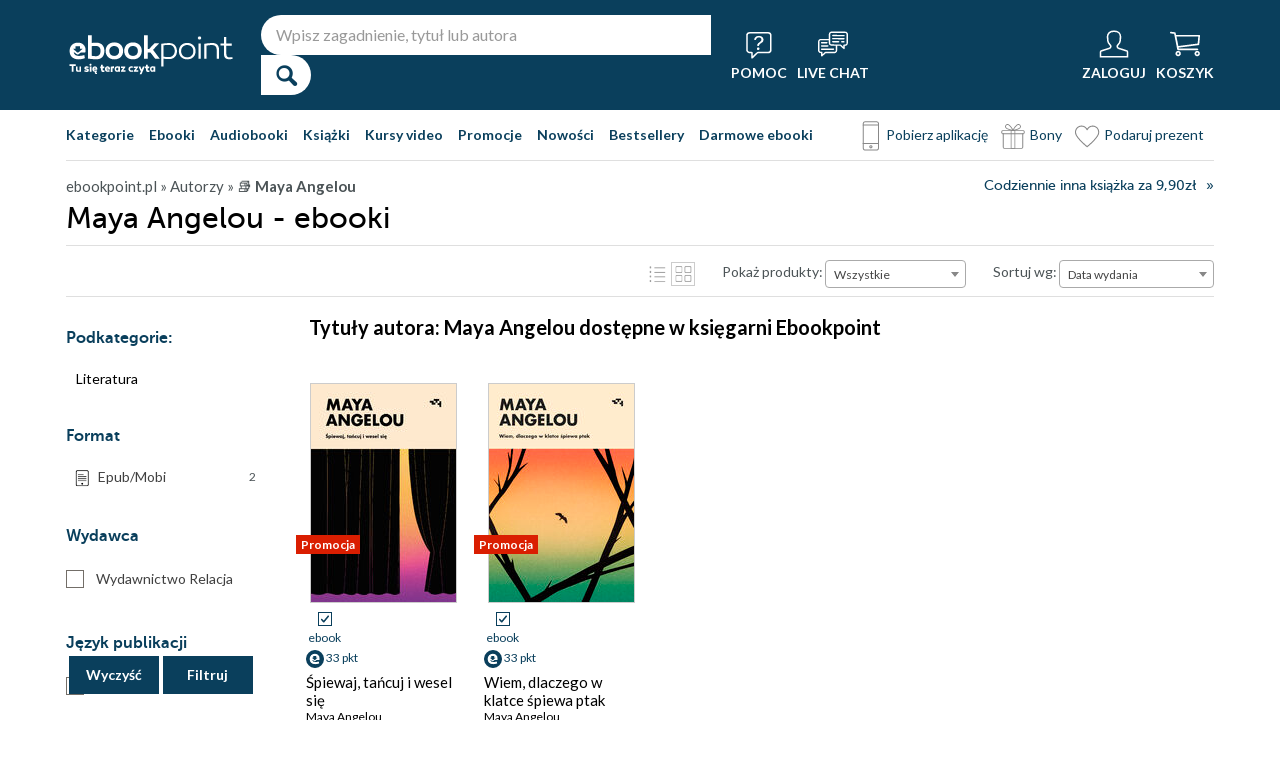

--- FILE ---
content_type: text/css
request_url: https://static01.helion.com.pl/ebookpoint/css/build.css?74958af4ea2ab2caff47ec7fdd6eb71f
body_size: 139866
content:
/*! fancyBox v2.1.5 fancyapps.com | fancyapps.com/fancybox/#license */.fancybox-image,.fancybox-inner,.fancybox-nav,.fancybox-nav span,.fancybox-outer,.fancybox-skin,.fancybox-tmp,.fancybox-wrap,.fancybox-wrap iframe,.fancybox-wrap object{padding:0;margin:0;border:0;outline:none;vertical-align:top}.fancybox-wrap{position:absolute;top:0;left:0;-webkit-transform:translateZ(0);transform:translateZ(0);z-index:27}.fancybox-skin{position:relative;background:#f9f9f9;color:#444;text-shadow:none;border-radius:4px}.fancybox-opened{z-index:28}.fancybox-opened .fancybox-skin{box-shadow:0 10px 25px rgba(0,0,0,.5)}.fancybox-inner,.fancybox-outer{position:relative}.fancybox-inner{overflow:hidden}.fancybox-type-iframe .fancybox-inner{-webkit-overflow-scrolling:touch}.fancybox-error{color:#444;font:14px/20px Helvetica Neue,Helvetica,Arial,sans-serif;margin:0;padding:15px;white-space:nowrap}.fancybox-iframe,.fancybox-image{display:block;width:100%;height:100%}.fancybox-image{max-width:100%;max-height:100%}#fancybox-loading,.fancybox-close,.fancybox-next span,.fancybox-prev span{background-image:url(fancybox/fancybox_sprite.png)}#fancybox-loading{position:fixed;top:50%;left:50%;margin-top:-22px;margin-left:-22px;background-position:0 -108px;opacity:.8;cursor:pointer;z-index:20}#fancybox-loading div{width:44px;height:44px;background:url(fancybox/fancybox_loading.gif) 50% no-repeat}.fancybox-close{top:-18px;right:-18px;width:30px;height:30px}.fancybox-close,.fancybox-nav{position:absolute;cursor:pointer;z-index:18}.fancybox-nav{top:0;width:40%;height:100%;text-decoration:none;background:transparent url(fancybox/blank.gif);-webkit-tap-highlight-color:rgba(0,0,0,0)}.fancybox-prev{left:0}.fancybox-next{right:0}.fancybox-nav span{position:absolute;top:50%;width:36px;height:34px;margin-top:-18px;cursor:pointer;z-index:18;visibility:hidden}.fancybox-prev span{left:10px;background-position:0 -36px}.fancybox-next span{right:10px;background-position:0 -72px}.fancybox-nav:hover span{visibility:visible}.fancybox-tmp{position:absolute;top:-99999px;left:-99999px;max-width:99999px;max-height:99999px;overflow:visible!important}.fancybox-lock{overflow:visible!important;width:auto}.fancybox-lock body{overflow:hidden!important}.fancybox-lock-test{overflow-y:hidden!important}.fancybox-overlay{position:absolute;top:0;left:0;overflow:hidden;display:none;z-index:23;background:url(fancybox/fancybox_overlay.png)}.fancybox-overlay-fixed{position:fixed;bottom:0;right:0}.fancybox-lock .fancybox-overlay{overflow:auto;overflow-y:scroll}.fancybox-title{visibility:hidden;font:normal 13px/20px Helvetica Neue,Helvetica,Arial,sans-serif;position:relative;text-shadow:none;z-index:19}.fancybox-opened .fancybox-title{visibility:visible}.fancybox-title-float-wrap{position:absolute;bottom:0;right:50%;margin-bottom:-35px;z-index:19;text-align:center}.fancybox-title-float-wrap .child{display:inline-block;margin-right:-100%;padding:2px 20px;background:transparent;background:rgba(0,0,0,.8);border-radius:15px;text-shadow:0 1px 2px #222;color:#fff;font-weight:700;line-height:24px;white-space:nowrap}.fancybox-title-outside-wrap{position:relative;margin-top:10px;color:#fff}.fancybox-title-inside-wrap{padding-top:10px}.fancybox-title-over-wrap{position:absolute;bottom:0;left:0;color:#fff;padding:10px;background:#000;background:rgba(0,0,0,.8)}@media only screen and (-webkit-min-device-pixel-ratio:1.5),only screen and (min--moz-device-pixel-ratio:1.5),only screen and (min-device-pixel-ratio:1.5){#fancybox-loading,.fancybox-close,.fancybox-next span,.fancybox-prev span{background-image:url(fancybox/fancybox_sprite@2x.png);background-size:44px 152px}#fancybox-loading div{background-image:url(fancybox/fancybox_loading@2x.gif);background-size:24px 24px}}@font-face{font-display:swap;font-family:museo_sans;src:url(../fonts/museosans_500-webfont.eot)}@font-face{font-display:swap;font-family:museo_sans;src:url("[data-uri]") format("woff"),url(../fonts/museosans_500-webfont.ttf) format("truetype");font-weight:400;font-style:normal}@font-face{font-display:swap;font-family:museo_sans;src:url(../fonts/museosans_700-webfont.eot);font-weight:700}@font-face{font-display:swap;font-family:museo_sans;src:url("[data-uri]") format("woff"),url(../fonts/museosans_700-webfont.ttf) format("truetype");font-weight:700;font-style:normal}@font-face{font-display:swap;font-family:museo_sans;src:url(../fonts/museosans_900-webfont.eot);font-weight:900}@font-face{font-display:swap;font-family:museo_sans;src:url("[data-uri]") format("woff"),url(../fonts/museosans_900-webfont.ttf) format("truetype");font-weight:900;font-style:normal}.type-book{display:inline-block;height:20px;position:relative;text-indent:0;width:20px;z-index:7}.type-book:before{background:transparent url(../images/ebookpoint.svg) -251px -114px;content:" ";height:20px;left:0;position:absolute;text-indent:-10000px;top:0;width:20px}.type-audiobook,.type-dvd,.type-ebook,.type-gadget,.type-gift,.type-online,.type-video{display:inline-block;height:20px;position:relative;text-indent:-10000px;width:20px;z-index:7}.type-gadget:before{background:transparent url(../images/gadget_icon.svg) 0 0 no-repeat;content:" ";height:20px;left:0;position:absolute;text-indent:-10000px;top:0;width:20px}.type-gift.type-gift-address-data{width:25px}.margin-left{margin-left:10px}.has-popup:hover{background-color:#0a3f5c;box-shadow:0 0 0 2px #0a3f5c}.has-popup:hover span.popup{display:block}.has-popup span.popup{display:none;left:-20px;line-height:36px;position:absolute;text-indent:0;top:-36px;white-space:nowrap}.has-popup span.popup span{background-color:#0a3f5c;color:#fff;display:block;padding:0 15px;position:relative}label.type-book{background:none;line-height:20px;padding-left:23px;position:relative;text-indent:0;width:auto}label.type-audiobook,label.type-dvd,label.type-ebook,label.type-online,label.type-video{background:none;line-height:20px;padding-left:20px;position:relative;text-indent:0;width:auto}.bestseller-list-span .type-audiobook:before,.bestseller-list-span .type-book:before,.bestseller-list-span .type-dvd:before,.bestseller-list-span .type-ebook:before,.bestseller-list-span .type-online:before,.bestseller-list-span .type-video:before{margin-top:-3px}.type-ebook:before{background:transparent url(../images/ebookpoint.svg) -277px -114px}.type-audiobook:before,.type-ebook:before{content:" ";height:20px;left:0;position:absolute;text-indent:-10000px;top:0;width:20px}.type-audiobook:before{background:transparent url(../images/ebookpoint.svg) -327px -114px}.type-online:before,.type-video:before{background:transparent url(../images/product_video.svg) 0 0;background-size:100% 100%;content:" ";height:20px;left:0;position:absolute;text-indent:-10000px;top:-1px;width:20px}.type-dvd:before{background:transparent url(../images/ebookpoint.svg) -350px -115px}.type-dvd:before,.type-gift:before{content:" ";height:20px;left:0;position:absolute;text-indent:-10000px;top:0;width:20px}.type-gift:before{background:transparent url(../images/ebookpoint.svg) -150px -114px}.type-gift.type-gift-address-data:before{top:5px}.type-book.has-popup:hover:before{background-position:-310px -279px}.type-ebook.has-popup:hover:before{background-position:-336px -279px}.type-audiobook.has-popup:hover:before{background-position:-386px -279px}.type-online.has-popup:hover:before,.type-video.has-popup:hover:before{background:transparent url(../images/product_video_white.svg) 0 0;background-size:100% 100%}.type-dvd.has-popup:hover:before{background-position:-409px -280px}.button a{-webkit-transition:all .2s;background-color:#0a3f5c;border-width:0;box-shadow:0 0 #0a3f5c;color:#fff;cursor:pointer;display:inline-block;font-family:museo_sans,sans-serif;font-size:16px;font-weight:100;line-height:36px;padding:0 20px;transition:all .2s}.button a.disabled{background-color:#ccc}.button a.disabled:hover{background-color:#ccc;box-shadow:none}.button a.disabled:focus{background-color:#ccc}.button a:hover{background-color:#0f5e8a}.button a:focus{box-shadow:none;top:0}.button button{-webkit-transition:all .2s;background-color:#0a3f5c;border-width:0;box-shadow:0 0 #0a3f5c;color:#fff;cursor:pointer;display:inline-block;font-family:museo_sans,sans-serif;font-size:16px;font-weight:100;line-height:36px;padding:0 20px;transition:all .2s}.button button:hover{background-color:#0f5e8a}.button button:focus{box-shadow:none;top:0}button.button{-webkit-transition:all .2s;background-color:#0a3f5c;border-width:0;box-shadow:0 0 #0a3f5c;color:#fff;cursor:pointer;display:inline-block;font-family:museo_sans,sans-serif;font-size:16px;font-weight:100;line-height:36px;padding:0 20px;transition:all .2s}button.button:hover{background-color:#0f5e8a}button.button:focus{box-shadow:none;top:0}@media (min-width:701px){.button a:focus,.button a:hover,.button button:focus,.button button:hover,button.button:focus,button.button:hover{box-shadow:0 2px #0a3f5c;text-decoration:none}}#content a.grey-button{background-color:#ebebeb;box-shadow:0 0 #c1c1c1;color:#000;display:inline-block;line-height:36px;padding:0 20px}#content .grey-button a,#content button.grey-button{background-color:#ebebeb;box-shadow:0 0 #c1c1c1;color:#000;display:inline-block;font-family:museo_sans,sans-serif;font-size:16px;line-height:36px;padding:0 20px}#content .grey-button a.more{padding-left:36px;position:relative}#content .grey-button a.more:before{background:transparent url(../images/ebookpoint.svg) -338px -49px;content:" ";height:7px;left:12px;opacity:.5;position:absolute;top:14px;width:13px}#content a.light-button{background-color:#ebebeb;color:#000;font-family:arial,sans-serif;font-size:15px}#content .input-line input.vsmall{margin-right:20px;width:30px}#content .input-line input.small{width:73px}#content .input-line input.medium{width:280px}#content .col-left .input-line input.small{width:113px}#content .textarea-line textarea.medium{width:280px}#content .grey-button a:focus,#content .grey-button a:hover,#content .grey-button button:focus,#content .grey-button button:hover,#content .light-button a:focus,#content .light-button a:hover,#content .light-button button:focus,#content .light-button button:hover,#content a.grey-button:focus,#content a.grey-button:hover,#content a.light-button:focus,#content a.light-button:hover,#content button.grey-button:focus,#content button.grey-button:hover,#content button.light-button:focus,#content button.light-button:hover{box-shadow:0 1px #c1c1c1;text-decoration:none}.cover img{background-color:#c7c7c7;border:1px solid #ccc}.banner{margin:10px 0;text-align:center}.banner-right{float:right;margin:10px 0 10px 20px}.select{display:inline-block;position:relative}.select .select-label{font-size:14px;left:0;font-weight:700;color:#0a3f5c;overflow:hidden;position:absolute;right:0;white-space:nowrap}.select:before{transform:rotate(90deg);font-size:8px;color:#0a3f5c}.select:after,.select:before{position:absolute;right:10px;top:15px;width:13px}.select:after{content:" ";opacity:.5;height:7px;background:transparent url(/ebookpoint/images/ebookpoint.svg) -338px -49px}.select-line-cat .select:after{top:8px;right:2px}.select select{opacity:0;position:relative;z-index:1}.input-line input{height:24px}.input-line input,.textarea-line textarea{border:1px solid #dedede;font-size:15px;padding:5px 10px;width:275px}.textarea-line textarea{height:100px}.opinion1{background-color:#fff;box-shadow:inset 0 0 0 1px gray;color:gray}.opinion2{background-color:gray;color:#fff}.opinion3{background-color:#e47382;color:#fff}.opinion4{background-color:#0a3f5c;color:#fff}.opinion5{background-color:#b40018;color:#fff}.opinion6{background-color:#800011;color:#fff}.opinion1-content,.opinion2-content{color:gray}.opinion3-content{color:#e47382}.opinion4-content{color:#0a3f5c}.opinion5-content{color:#b40018}.opinion6-content{color:#800011}.pkt{color:#0a3f5c;display:inline-block;padding-left:20px;font-size:12px;font-weight:700;position:relative}.pkt:before{content:" ";position:absolute;left:0;top:0;width:16px;height:16px;background:transparent url(../images/download.png) no-repeat 0}.vote{background:transparent url(../images/ebookpoint.svg) no-repeat -124px -191px;display:inline-block;height:19px;vertical-align:middle;width:119px}.vote span{background:transparent url(../images/ebookpoint.svg) no-repeat -1px -191px;display:block;height:19px}.small-vote{background-position:-362px -352px;height:13px;width:90px}.small-vote span{background-position:-268px -352px;height:13px;padding-right:0!important}.points{background:transparent url(../images/ebookpoint.svg) no-repeat -399px -112px;color:#000;font-family:arial,sans-serif;font-size:14px;height:26px;line-height:26px;opacity:.5;text-align:center;width:25px}.points,section .icon-help{display:inline-block;vertical-align:middle}section .icon-help{background:transparent url(../images/ebookpoint.svg) no-repeat -209px -145px;cursor:pointer;height:15px;opacity:.25;text-indent:-10000px;width:15px}a.arrow-link{position:relative}a.arrow-link:after{content:"\bb";display:inline-block;margin-left:10px}a.arrow-link:hover{color:#0a3f5c;text-decoration:underline}a.arrow-link:hover a:after{background-position:-140px -69px;border-color:#0a3f5c}a.arrow-link:focus{color:#0a3f5c;text-decoration:underline}a.arrow-link:focus a:after{background-position:-140px -87px;border-color:#0a3f5c}.errorbox-basket{background:#ffe3e5;color:#e4001e;font-size:15px;line-height:24px;margin:14px 0;padding:20px 20px 20px 60px;position:relative;text-align:center}.errorbox-basket a{color:#e4001e}.infobox{background-color:#d9eaf7;color:#306c9a;font-size:15px;line-height:24px;margin:14px 0;padding:20px 20px 20px 60px;position:relative}.infobox:before{background:transparent url(../images/ebookpoint.svg) no-repeat -3px -76px;content:" ";height:24px;left:21px;position:absolute;top:20px;width:24px}.infobox-basket{background-color:#d9eaf7;color:#306c9a;font-size:15px;line-height:24px;margin:14px 0;padding:20px 20px 20px 60px;position:relative;text-align:left}.infobox-basket.infobox-error{background:#ffe3e5;color:#e4001e;font-size:18px}.infobox-basket.infobox-error:before{display:none}.infobox-basket:before{background:transparent url(../images/ebookpoint.svg) no-repeat -3px -76px;content:" ";height:24px;left:20px;position:absolute;top:20px;width:24px}.infobox-basket a{color:#306c9a!important}.infobox a{color:#306c9a;text-decoration:underline}.waitbox{background-color:#d9eaf7;color:#306c9a;line-height:24px;padding:20px 20px 20px 60px}.successbox,.waitbox{font-size:15px;margin:14px 0;position:relative}.successbox{background-color:#e2f7db;color:#43802f;line-height:18px;min-height:56px;padding:25px 20px 25px 120px}.successbox:before{border:2px solid #43802f;content:" ";height:56px;left:35px;position:absolute;top:35px;width:56px}.successbox:after{background:transparent url(../images/ebookpoint.svg) no-repeat -118px -114px;content:" ";height:22px;left:51px;position:absolute;top:56px;width:30px}.successbox p{margin:6px 0}.successbox a{color:#43802f;text-decoration:underline}.successbox.oneline p{font-family:canaro,sans-serif;font-size:30px;font-weight:100;line-height:64px}.messagebox{border:1px solid #dedede;font-size:15px;line-height:24px;margin:18px 0 8px;padding:17px 40px 17px 120px;position:relative}.messagebox:before{background:transparent url(../images/ebookpoint.svg) no-repeat -380px -204px;content:" ";height:64px;left:31px;position:absolute;top:21px;width:64px}.messagebox img{max-width:100%}.messagebox .close{background:transparent url(../images/ebookpoint.svg) no-repeat -287px -48px;display:block;height:11px;position:absolute;right:20px;text-indent:-10000px;top:15px;width:11px}.messagebox p a{padding-right:5px;position:relative}.text{font-size:15px;line-height:24px}.text a{color:#0a3f5c}.text a:hover{text-decoration:underline}.text a:focus{color:#0a3f5c}.text h2{font-family:Lato,sans-serif;font-size:24px;font-weight:400;line-height:30px;margin-bottom:11px;margin-top:30px}.text p{margin-bottom:12px;margin-top:12px}.text ul{list-style-type:none;margin:0;padding:0}.text ul li{margin-bottom:12px;margin-top:12px;padding-left:14px;position:relative}.text ul li:before{background-color:#0a3f5c;border-radius:10px;content:" ";height:4px;left:0;position:absolute;top:10px;width:4px}.promotion-non-active .text ul li:before,.text ol.authors-top-40-content li:before,.text ul.authors-top-40-content li:before{display:none}.text ol.authors-top-40-content,.text ul.authors-top-40-content{columns:4;-webkit-columns:4;-moz-columns:4;column-gap:50px;padding-left:25px}.text ul.authors-multiple-columns{columns:4;-webkit-columns:4;-moz-columns:4}.text ol.authors-top-40-content li,.text ul.authors-multiple-columns li,.text ul.authors-top-40-content li{margin-top:0}.text ol.authors-top-40-content li,.text ul.authors-top-40-content li{padding-left:0}.text .strong{background-color:#ebebeb;border-left:4px solid #0a3f5c;margin:25px 0;padding:10px 30px 10px 27px}.form-group label{display:none}.form-group .form-control{box-shadow:0 2px #dde2ed;border-radius:3px;background-color:#fff;color:#7a868c;font-size:14px;border-width:0;padding:10px 16px;box-sizing:border-box;width:100%;height:37px}.form-group .select.form-control{width:100%;padding:0}.form-group .select.form-control .select-label{padding:10px 16px}.form-group .select.form-control select{left:0;width:100%;top:0;height:37px;line-height:37px}.button .basket-more-label,.button .more-regulamin{background:#fff;color:#000;font-size:inherit;font-family:inherit;padding:0;line-height:inherit}.button .basket-more-label:hover,.button .more-regulamin:hover{background:#fff;box-shadow:unset;color:#0a3f5c;text-decoration:underline}.jp-audio{position:absolute;left:180px;top:285px;background-color:#0a3f5c;width:222px;height:45px;z-index:2;display:block}.jp-controls-holder{text-align:center;display:-webkit-box;display:-ms-flexbox;display:flex;-webkit-box-orient:horizontal;-webkit-box-direction:normal;-ms-flex-direction:row;flex-direction:row;-ms-flex-wrap:nowrap;flex-wrap:nowrap;-ms-flex-direction:row-reverse;flex-direction:row-reverse;-webkit-box-pack:center;-ms-flex-pack:center;justify-content:center}.jp-controls-holder,.jp-play,.jp-stop{background-color:#0a3f5c;position:relative}.jp-play,.jp-stop{margin-top:13px;border:none;font-size:14px;font-family:museo_sans;font-weight:300;color:#fff;padding-right:15px}.jp-play:after{cursor:pointer;content:" ";border-top:6px solid transparent;border-bottom:6px solid transparent;border-left:10px solid #fff;font-family:unset;position:absolute;right:0;top:2px}.jp-stop:after{cursor:pointer;background:#fff;content:" ";display:inline-block;height:10px;position:absolute;right:0;top:3px;width:10px}.link-do-pobierania{position:relative;left:182px;top:-29px}.link-do-pobierania img{padding-left:7px;padding-bottom:10px;padding-top:10px;border-left:2px solid #fff}.kategorieGlowne .bold{color:#0a3f5c;font-weight:700}.kategorieGlowne a.bold:focus,.kategorieGlowne a.bold:hover{text-decoration:underline}.make-vote-line .vote,.popup-layer-add-opinion .add-opinion-info .add-opinion-vote-line .vote{width:17px}.make-vote-line .vote span,.popup-layer-add-opinion .add-opinion-info .add-opinion-vote-line .vote span{background:transparent url(../images/ebookpoint.svg) no-repeat -124px -191px}.make-vote-line span.vote-on{background:transparent url(../images/ebookpoint.svg) no-repeat 0 -191px}.make-vote-line span.vote-make-on,.popup-layer-add-opinion .add-opinion-info .add-opinion-vote-line span.vote-make-on{background:transparent url(../images/ebookpoint.svg) no-repeat -11px -660px;width:17px!important}.make-vote-line .vote:hover{cursor:pointer}.votes-header-two{display:inline-block}.make-vote-line-second-book{display:inline-block;margin:-10px 10px 0;vertical-align:middle}.make-vote-button{background:#0a3f5c;color:#fff;display:inline-block;font-size:16px;line-height:30px;padding:0 20px}.make-vote-button:hover{background:#eb4b36;text-decoration:none}.book-list-container.book-list-container-library .vote-line span{padding-right:0}.book-list-container.book-list-container-library .list .vote-line{text-align:center}.add-opinion-format-label{display:block;font-size:15px;margin:10px 0 0}.form .select-line.select-line-add-opinion .select{border:1px solid #dedede;margin:10px 0;width:97%}.opinion-format-text{color:gray;font-size:15px;line-height:20px;margin:0 0 10px;text-align:right}.opinion-contest-info strong,.opinion-format-text strong{color:#000}.review-info-content{align-items:center;display:flex;justify-content:space-between}.review-format-text{color:gray;font-size:14px;line-height:20px;padding:0 10px 0 0}.review-format-text strong{color:#000}.opinion-contest-info{color:gray;font-size:14px;line-height:40px}#text-popup.popup-layer-add-opinion{position:fixed}#text-popup.popup-layer-add-opinion .text{overflow:hidden}.popup-layer-add-opinion .add-opinion-info{margin-bottom:10px}.popup-layer-add-opinion .add-opinion-info .add-opinion-title{margin-bottom:5px}.popup-layer-add-opinion .add-opinion-vote-line:hover{cursor:pointer}.popup-layer-add-opinion .add-opinion-review{border:1px solid #dedede;height:100px;line-height:24px;margin:0 0 10px;padding:10px 15px;width:90%}.popup-layer-add-opinion .add-opinion-email.error,.popup-layer-add-opinion .add-opinion-review.error{border:1px solid #e4001e}.add-opinion-vote-error-text,.popup-layer-add-opinion .accept-opinion-error-text,.popup-layer-add-opinion .add-opinion-email-error-text,.popup-layer-add-opinion .add-opinion-review-error-text{color:#e4001e;display:none}.popup-layer-add-opinion .add-opinion-data,.popup-layer-add-opinion .add-opinion-email{border:1px solid #dedede;font-size:15px;line-height:30px;padding:0 15px;width:90%}.popup-layer-add-opinion .add-opinion-email{margin:0 0 10px}.popup-layer-add-opinion .add-opinion-send{background:#0a3f5c;border-width:0;color:#fff;display:block;font-family:museo_sans,sans-serif;font-size:20px;line-height:30px;margin:20px auto 30px;width:200px}.popup-layer-add-opinion .add-opinion-send:hover{background:#0f5e8a;cursor:pointer}.popup-layer-add-opinion .add-opinion-send:focus{background:#0f5e8a}.popup-layer-add-opinion .add-opinion-success{color:#78cc5b;font-size:18px;font-weight:700;line-height:30px;padding-bottom:36px;text-align:center}.popup-layer-add-opinion .add-opinion-danger{color:#ffc107;font-size:18px;font-weight:700;line-height:30px;padding-bottom:36px;text-align:center}.popup-layer-add-opinion .add-opinion-error{color:#e4001e;font-size:18px;font-weight:700;line-height:30px;padding-bottom:36px;text-align:center}.popup-layer-add-opinion .add-opinion-loader{display:none;margin:10px auto}@media (max-width:1000px) and (orientation:portrait),all and (max-width:700px){#left-big-col .book-details .info .vote{display:inline-block}.make-vote-line{display:block}.make-vote-line.make-vote-best,.make-vote-line.make-vote-promo{display:inline}.make-vote-line.make-vote-line-second-book{display:inline-block}}@media (max-width:599px){#text-popup.popup-layer-add-opinion{top:35px}.popup-layer-add-opinion .add-opinion-data,.popup-layer-add-opinion .add-opinion-email,.popup-layer-add-opinion .add-opinion-review{width:85%}.popup-layer-add-opinion .add-opinion-review{height:80px}.make-vote-line{margin:20px 0 5px}.make-vote-line.make-vote-best{margin:0}.make-vote-line.make-vote-promo{display:inline-block;margin:3px 0}.make-vote-line.make-vote-line-second-book{margin:5px 0 15px}.book-description h2.votes-header-two,.book-description h3.votes-header-two{margin-bottom:10px}.opinion-format-text{text-align:left}.review-info-content{align-items:self-start;flex-direction:column}}form input:not(#inputSearch):focus,form select:focus,form textarea:not(#korespondencja):focus,input:not(#inputSearch):not(.searchlib):not(.input-password):not(.ilosc):not(#gdrive_pdf):not(#gdrive_epub):not(#gdrive_mobi):focus,select:not(.filter-sets):focus,textarea:focus{box-shadow:0 0 8px #0a3f5c}@font-face{font-family:icon;src:url(../fonts/icon.eot);src:url(../fonts/icon.eot?#iefix) format("embedded-opentype"),url(../fonts/icon.woff) format("woff"),url(../fonts/icon.ttf) format("truetype"),url(../fonts/icon.svg#icon) format("svg");font-weight:400;font-style:normal}[class*=icon-]:before{display:inline-block;font-family:icon;font-style:normal;font-weight:400;line-height:1;-webkit-font-smoothing:antialiased;-moz-osx-font-smoothing:grayscale}.icon-newsletter:before{content:"\0042"}.icon-points:before{content:"\0043"}.icon-pp:before{content:"\0044"}.icon-publish:before{content:"\0045"}.icon-search:before{content:"\0046"}.icon-star:before{content:"\0047"}.icon-timer:before{content:"\0048"}.icon-user:before{content:"\0049"}.icon-windows:before{content:"\004a"}.icon-addcart:before{content:"\004b"}.icon-apple:before{content:"\004c"}.icon-arrow:before{content:"\004d"}.icon-biznes:before{content:"\004e"}.icon-book:before{content:"\004f"}.icon-cart:before{content:"\0050"}.icon-chat:before{content:"\0051"}.icon-googleplay:before{content:"\0052"}.icon-help:before{content:"\0053"}.icon-library:before{content:"\0054"}.icon-line:before{content:"\0055"}.icon-heart:before{content:"\0056"}.icon-clock:before{content:"\0057"}.icon-addcart1:before{content:"\0058"}body{background:#fff;color:#a0a0a0;margin:0;padding:0;font-size:12px;font-family:Lato,sans-serif;-webkit-font-smoothing:antialiased}fieldset,form{margin:0;padding:0;border-width:0}button,input{font-family:Lato,sans-serif;font-size:14px;color:#000;resize:none}button:focus,input:focus{outline:none}select{font-family:Lato,sans-serif;font-size:15px;color:#000;resize:none}select:focus{outline:none}textarea{font-family:Lato,sans-serif;font-size:15px;color:#000;resize:none;-webkit-appearance:none}textarea:focus{outline:none}input[type=password],input[type=text]{-webkit-appearance:none}input[type=password]{font-family:museo_sans,sans-serif!important}input[type=button],input[type=email],input[type=number],input[type=submit]{-webkit-appearance:none}input[type=number]::-webkit-inner-spin-button,input[type=number]::-webkit-outer-spin-button{-webkit-appearance:none;margin:0}button,input[type=tel]{-webkit-appearance:none}table{border-spacing:0}td,th{padding:0}img{vertical-align:bottom}a{color:#000;text-decoration:none;-webkit-transition:color .5s;transition:color .5s}a img{border-width:0}a:focus,a:hover{text-decoration:underline}a:focus{outline-width:0}.none{display:none}.columns{overflow:hidden}*{margin-top:0;margin-bottom:0;-webkit-text-size-adjust:none;text-size-adjust:none;-moz-text-size-adjust:none}::-webkit-input-placeholder{color:#999}:-moz-placeholder,::-moz-placeholder{color:#999;opacity:1}:-ms-input-placeholder{color:#999}.only-mobile{display:none}.container{width:1148px;margin:0 auto;padding:0 10px}#social{position:fixed;z-index:15;left:0;bottom:200px}#social ul{list-style-type:none;margin:0;padding:0}#social a:hover{zoom:1.2}#social a:focus{border:1px solid #000;zoom:1.2}.icon-social a{display:block;width:40px;height:40px;text-indent:-100000px}.icon-social-facebook a{background:transparent url(/ebookpoint/images/social_icon_facebook.svg) 0 0 no-repeat}.icon-social-twitter a{background:transparent url(/ebookpoint/images/social_icon_twitter.svg) 0 0 no-repeat}.icon-social-youtube a{background:transparent url(/ebookpoint/images/social_icon_youtube.svg) 0 0 no-repeat}.icon-social-instagram a{background:transparent url(/ebookpoint/images/social_icon_instagram.svg) 0 0 no-repeat}.icon-social-pinterest a{background:transparent url(/ebookpoint/images/social_icon_pinterest.svg) 0 0 no-repeat}#social ul li.icon8 a{background:transparent url(../images/social.png) 0 -279px no-repeat;display:block;width:40px;height:40px;text-indent:-100000px}.icon8{margin-top:20px}header.header{background-color:#0a3f5c;min-height:110px;z-index:12;min-width:1160px}header.header,header.header .container{position:relative}.link-menu{display:none}.main-menu-container{overflow:hidden}.main-menu{padding:22px 0;line-height:26px;float:left}.main-menu ul{list-style-type:none;margin:0;padding:0;font-family:museo_sans,sans-serif;font-size:16px}.main-menu ul li{display:inline;margin-left:14px}.main-menu ul li a{color:#0a3f5c;letter-spacing:-1px}#content{background-color:#fff;color:#000;min-width:1160px}#content.one-page .container:before{display:none}.left-col{float:left;width:180px;padding-top:18px}.left-col .header{font-size:16px;font-weight:700;font-family:museo_sans,sans-serif;margin-bottom:0;padding-top:10px;padding-bottom:17px}.left-col .header a{position:relative;color:#0a3f5c;display:inline-block;padding-right:23px}.link-series.header,.main .left-col .header{border-bottom-width:0}.left-menu{list-style-type:none;margin:0 0 13px;padding:0}.left-menu a{color:#7a868c;display:block;padding:2px 20px 3px 0;line-height:19px;font-size:14px;-webkit-transition:all .2s;transition:all .2s}.left-menu a:hover{background-color:#ebebeb;text-decoration:none}.left-menu a:focus{text-decoration:none;color:#0a3f5c}.left-menu-container .header{border-top:1px solid #dfdfdf;padding-bottom:0}.left-menu-container .header a{padding:10px 0;display:block;line-height:40px;font-size:15px;font-weight:500;font-family:museo_sans,sans-serif;position:relative}.left-menu-container .header a:after{content:" ";position:absolute;right:6px;top:23px;opacity:.5;width:6px;height:11px;background:transparent url(../images/ebookpoint.svg) -286px -47px}.aside-search{margin-top:20px}.aside-search .form-group{width:160px;padding-bottom:20px}.aside-search .form-group label{display:block;padding-bottom:15px;font-weight:700;color:#0a3f5c;font-family:museo_sans,sans-serif;font-size:16px}.gift-box{margin-bottom:20px;margin-top:10px;position:relative}.gift-box p{font-size:14px;line-height:24px;color:#7a868c;padding-right:40px}.gift-box .header{display:block;padding-right:0;font-family:museo_sans,sans-serif;font-weight:700;color:#0a3f5c;font-size:16px;margin-bottom:5px;border-top-width:0}.gift-box .header:before{color:#aab1b6;width:30px;display:inline-block;vertical-align:middle;font-size:20px}.download-box .header{color:#aab1b6;font-weight:700;font-family:museo_sans,sans-serif;font-size:16px;border-top-width:0}.download-box ul{list-style-type:none;margin:0;padding:0}.download-box ul li{color:#0a3f5c;margin:16px 0;font-weight:700;font-size:16px;font-family:museo_sans,sans-serif}.download-box ul li:before{color:#aab1b6;width:30px;display:inline-block;vertical-align:middle;font-size:20px}.download-box ul li a,.left-special-menu a{color:#0a3f5c}.left-icon-menu{list-style-type:none;margin:2px 0 0;padding:0;border-bottom:1px solid #dfdfdf}.left-icon-menu li{border-top:1px solid #dfdfdf}.left-icon-menu li a{display:block;padding:10px 50px 10px 0;line-height:27px;font-size:15px;color:#404040;position:relative}.left-icon-menu li a:after{content:" ";position:absolute;right:0;top:8px;width:36px;height:34px;background:transparent url(../images/ebookpoint.svg) 100px 0}.left-icon-menu li.icon1 a:after{background-position:-145px 0}.left-icon-menu li.icon2 a:after{background-position:-186px 0}.left-icon-menu li.icon3 a:after{background-position:-224px 0}.left-icon-menu:hover a{color:#0a3f5c}.left-icon-menu a:focus{text-decoration:none;color:#0a3f5c}.bookpage-promo-banner img{display:block;margin:10px 0;max-width:100%}#main-section{margin-left:190px;z-index:11}#main-section,.small-suggest{position:relative}.small-suggest .suggest-list{box-shadow:0 20px 40px -20px rgba(0,0,0,.75);position:absolute;display:none;background-color:#fff;left:0;top:72px;width:160px;border-bottom:1px solid #8c8c8c;z-index:14}.suggest-list ol.item-list{list-style-type:none;margin:0;padding:0}.suggest-list ol.item-list li{overflow:hidden;position:relative}.suggest-list ol.item-list li.suggest-ksiazka{padding:10px 15px;border-bottom:1px solid #dfdfdf}.suggest-list ol.item-list li.suggest-ksiazka.first{padding-top:20px}.suggest-list ol.item-list li.suggest-autor,.suggest-list ol.item-list li.suggest-wydawca{padding:3px 15px}.suggest-list ol.item-list li.suggest-autor.first,.suggest-list ol.item-list li.suggest-wydawca.first{padding-top:10px}.suggest-list ol.item-list li .label-info{color:#0a3f5c!important}.suggest-list ol.item-list li.suggest-autor.last,.suggest-list ol.item-list li.suggest-wydawca.last{padding-bottom:10px;border-bottom:1px solid #dfdfdf}.suggest-list ol.item-list a{display:block;cursor:pointer;text-decoration:none}.suggest-list ol.item-list li.wszystkie{padding:25px 10px;text-align:center}.suggest-list ol.item-list li.wszystkie a{display:inline-block}.suggest-list ol.item-list li.active,.suggest-list ol.item-list li:hover{background-color:#ddd}.suggest-list ol.item-list .cover{float:left;width:50px;margin-right:15px}.suggest-list ol.item-list h3{display:inline-block;font-weight:400;color:#000;font-size:15px}.suggest-list ol.item-list h3 strong{font-weight:400;text-decoration:none}.suggest-list ol.item-list .name{line-height:18px;color:gray}.suggest-list ol.item-list .desc{line-height:18px;color:gray;margin-top:6px}.cart-summary{position:relative;z-index:1;overflow:hidden}.cart-content ul{list-style-type:none;margin:0 10px;padding:0 0 10px;border-bottom:1px solid #dfdfdf}.cart-content ul p{margin-left:80px}.cart-content h3{margin-left:80px;font-size:15px;line-height:18px;margin-bottom:3px;font-weight:400;overflow:hidden;max-height:54px}.cart-content h3 a{display:block}.cart-content li{overflow:hidden;padding-bottom:10px;padding-top:8px}.cart-content .cover{float:left;margin-left:10px}.cart-content .author{color:gray;font-size:12px;margin-bottom:9px;overflow:hidden;white-space:nowrap;text-overflow:ellipsis}.cart-content .cart-item{font-size:18px}.cart-content .cart-item span{text-indent:-10000px}@media (min-width:1200px){.fixed-header header.header{position:fixed;left:0;width:100%;height:70px;min-height:70px}.fixed-header #content{padding-top:110px}}.bottom-info{overflow:hidden;padding:0 0 35px;clear:both}.bottom-info.dark-line{background-color:#f8f9fb;margin-bottom:50px}.bottom-info .header{display:none}.bottom-info .medium-col{float:left;box-sizing:border-box;width:33.33%;padding-right:80px}.bottom-info .medium-col:last-child{padding-right:0}.bottom-info .title{padding-top:33px;font-size:20px;line-height:30px;font-weight:500;font-family:museo_sans,sans-serif}.bottom-info .title a{display:block;position:relative}.bottom-info .box-newsletter{width:66.66%}.bottom-info .box-newsletter .title{float:none;width:auto;margin-bottom:5px;line-height:30px}.bottom-info .box-newsletter .title a:before{background-position:-328px -141px}.bottom-info .box-newsletter .title a:after{display:none}.bottom-info .box-newsletter p{line-height:18px;color:#a3a3a3;float:left;width:240px}.bottom-info .box-newsletter form{margin-left:275px;background-color:#f8f9fb;box-shadow:0 2px #dce1eb;border-radius:5px;position:relative;overflow:auto;margin-top:-30px}.bottom-info .footer-form-newsletter .checkbox-line-rodo-mailing{margin:10px 0 10px 25px}.bottom-info .box-newsletter form:before{font-size:40px;position:absolute;left:-20px;top:-40px}.bottom-info .box-newsletter form .fieldset{display:table;width:100%}.bottom-info .box-newsletter form .fieldset .form-control{border-bottom:1px solid #e0e4e8;display:table-cell}.bottom-info .box-newsletter form .fieldset .form-control input{background-color:transparent;padding:8px 25px;border-width:0;width:85%}.bottom-info .box-newsletter form .fieldset p{border-bottom:1px solid #e0e4e8;display:table-cell;width:100px;float:none}.bottom-info .box-newsletter form .fieldset button{width:100%;font-size:14px;cursor:pointer;color:#0a3f5c;font-weight:700;background:transparent;height:46px;border-width:0;border-left:1px solid #e0e4e8}.bottom-info .box-newsletter form .fieldset button:focus,.bottom-info .box-newsletter form .fieldset button:hover{background-color:#ebebeb;transition:all .2s}.bottom-info .medium-col .title{font-size:16px;font-family:museo_sans,sans-serif;font-weight:700;margin-bottom:5px;line-height:30px}.bottom-info .medium-col .title a{color:#0a3f5c}.bottom-info .medium-col .title a:before{color:#aab1b6;width:35px;display:inline-block;vertical-align:middle;font-size:20px}.bottom-info .medium-col .title a:after{content:"\bb";padding-left:7px}.bottom-info .medium-col .title a:focus,.bottom-info .medium-col .title a:hover{text-decoration:underline;color:#a0a0a0}.bottom-info .medium-col p{font-size:14px;line-height:24px;color:#7a868c}.publisher{border-top:1px solid #e1e4e7;border-bottom:1px solid #e1e4e7;padding-bottom:25px}.publisher .title{text-align:center;font-size:16px;font-weight:900;color:#0a3f5c;letter-spacing:3px;margin-bottom:10px;font-family:museo_sans,sans-serif}.publisher .title span{display:inline-block;background-color:#fff;padding:0 25px;position:relative;top:-9px}.publisher .slider{overflow:hidden}.publisher .list{list-style-type:none;margin:0;padding:0;margin:0 50px;width:auto}.publisher .list li a{display:block;text-align:center;line-height:80px;height:80px}.publisher .list li a img{vertical-align:middle;display:inline-block;width:auto;max-width:100%;height:auto}.publisher .owl-nav{position:relative;margin-left:-50px;margin-right:-50px}.publisher .owl-nav .owl-next,.publisher .owl-nav .owl-prev{display:block;opacity:.5;width:21px;height:21px;background:url(../images/ebookpoint.svg) no-repeat -229px -43px;text-indent:-10000px}.publisher .owl-nav .owl-prev{position:absolute;left:0;top:-50px}.publisher .owl-nav .owl-next{position:absolute;right:0;top:-50px;background-position:-261px -43px}.bottom-links{overflow:hidden;padding:44px 0;min-width:1160px}.bottom-links .header{display:none}.bottom-links .col{float:left;width:200px;padding-right:20px}.bottom-links .group-mobile .col{width:170px;padding-right:50px}.bottom-links .title{font-family:museo_sans,sans-serif;font-size:16px;font-weight:700;color:#0a3f5c}.bottom-links ul{list-style-type:none;margin:0;padding:14px 0 0}.bottom-links ul a:hover{color:#0a3f5c}.bottom-links ul a:focus{text-decoration:none;color:#0a3f5c}.bottom-links li{font-size:14px;color:#7a868c;line-height:18px;padding:5px 0}.bottom-links li a{color:#7a868c}footer.footer{min-width:1200px}.dark-bg,footer.footer .dark-bg{background-color:#f8f9fb}footer .group{color:#b5babe;padding:20px 0;line-height:44px}footer .group .header{float:left;width:125px;font-size:20px;line-height:24px;margin-top:8px}footer .group ul{list-style-type:none;margin:0;padding:0;font-size:15px}footer .group ul li{display:inline-block;margin-right:1px;font-size:13px}footer .group ul li a:before{content:" ";background:transparent url(../images/partners_helion_group.png) no-repeat;width:17px;height:17px;position:absolute;left:0;top:13px;opacity:.6}footer .group ul a{color:#7a868c;padding-left:20px;display:block;position:relative}footer .group ul a:focus,footer .group ul a:hover{text-decoration:underline}footer .group ul li.partner1 a:before{background-position:0 0}footer .group ul li.partner2 a:before{background-position:-17px 0}footer .group ul li.partner3 a:before{background-position:-34px 0}footer .group ul li.partner4 a:before{background-position:-50px 0}footer .group ul li.partner5 a:before{background-position:-68px 0}footer .group ul li.partner6 a:before{background-position:-86px 0}footer .group ul li.partner7 a:before{background-position:-103px 0}footer .group ul li.partner8 a:before{background-position:-118px 0}footer .group ul li.partner9 a:before{background-position:-138px 0}footer .group ul li.partner10 a:before{background-position:-153px 0}footer .group ul li.partner11 a:before{background-position:-172px 0}footer .group ul li.partner13 a:before{background-position:-188px 0}footer .group ul li.partner14 a:before{background:transparent url(https://static01.helion.com.pl/global/images/ico_czytalisek.png) no-repeat}footer .bottom{padding:20px 0;overflow:hidden;color:#7a868c;position:relative;width:100%}footer .bottom .design{float:right}footer .bottom .design a:focus{text-decoration:underline}footer .bottom .icon-logo{width:240px}footer .bottom a{color:#7a868c}footer .bottom a:focus,footer .bottom a:hover{text-decoration:underline}footer .bottom p{float:left;padding-right:25px;line-height:18px}footer .bottom p strong{opacity:.5;margin-bottom:4px;background:transparent url(../images/ebookpoint.svg) no-repeat -3px -114px;text-indent:-10000px;display:inline-block;vertical-align:middle;width:108px;height:24px}footer .bottom p img{margin-bottom:4px}#layer{display:none;position:fixed;z-index:21;background-color:#000;left:0;top:0;width:100%;height:100%}#layer.layerPowiadom.layerPowiadomLibrary{background-color:#0a3f5c;opacity:.5}#add-to-board{z-index:22;display:none;position:absolute;background-color:#fff;width:345px;padding-top:36px}#add-to-board .close{position:absolute;left:315px;top:-30px}#add-to-board .close a{width:30px;height:30px;display:block;text-indent:-10000px;background:#000 url(../images/ebookpoint.svg) no-repeat -260px -282px}#add-to-board .close a:focus,#add-to-board .close a:hover{opacity:.5}#add-to-board h3,#add-to-board h4{width:235px;margin:0 auto;color:#000;font-size:28px;font-family:museo_sans,sans-serif;font-weight:400;padding-bottom:20px}#add-to-board fieldset{width:230px;margin:0 auto;min-width:0}#add-to-board .new{margin-bottom:20px}#add-to-board .new input{border:1px solid #bfbfbf;width:207px;height:24px;padding:5px 10px}#add-to-board .box-scroll{width:230px;max-height:160px;overflow:initial}#add-to-board .form .checkbox-group .checkbox-line{width:auto;color:#000;margin-left:0;margin-bottom:12px}#add-to-board .form .checkbox-group .checkbox-line:focus,#add-to-board .form .checkbox-group .checkbox-line:hover{opacity:.6}#add-to-board .button{margin-top:20px;padding:30px 0;background-color:#efefef;border-top:1px solid #dedede;text-align:center}#add-to-board .button button{width:220px;height:36px;font-size:18px}#text-popup{position:absolute;top:50px}#popup-news,#text-popup{z-index:22;display:none;width:100%;left:0}#popup-news{position:fixed;top:150px}#popup-news .close,#text-popup .close{position:absolute;left:515px;top:-30px}#popup-news .close a,#text-popup .close a{width:30px;height:30px;display:block;text-indent:-10000px;background:#000 url(../images/ebookpoint.svg) no-repeat -260px -282px}#popup-news .close a:focus,#popup-news .close a:hover,#text-popup .close a:focus,#text-popup .close a:hover{opacity:.5}#popup-news h3,#popup-news h5,#text-popup h3,#text-popup h5{width:435px;margin:0 auto;color:#000;font-size:28px;font-family:museo_sans,sans-serif;font-weight:400;padding-bottom:20px}#popup-news .text,#text-popup .text{width:435px;margin:0 auto;color:#000}#popup-news .button,#text-popup .button{margin-top:20px;padding:30px 0;background-color:#efefef;border-top:1px solid #dedede;text-align:center}#popup-news .button button,#text-popup .button button{width:220px;height:36px;font-size:18px}#popup-container{margin:0 auto;position:relative;background-color:#fff;width:545px;padding-top:36px}#popup-container.lesson{max-width:740px;width:auto;min-width:320px}#popup-container.lesson h3{font-size:24px;width:auto;max-width:615px;margin:0 auto;padding:0 20px}#popup-container.lesson .close{left:auto;right:0}#popup-container.lesson #popup-player{border-bottom:1px solid #e5e5e5;color:#000;padding:20px}#popup-container.lesson .lesson-item{color:#000;max-width:615px;padding:38px 20px 0;margin:0 auto;overflow:hidden;padding-bottom:45px}#popup-container.lesson h4{font-size:24px;margin-left:150px;font-weight:400;padding-bottom:10px}#popup-container.lesson .lesson-text{line-height:24px;margin-left:150px;font-size:15px}#popup-container.lesson .cover{float:left}#popup-container.lesson .button{margin:20px 0 0;padding:0;background-color:transparent;border-width:0;margin-left:150px;text-align:left}#popup-container.lesson .button a{color:#fff;width:320px;text-align:center}#cookie-wrapper{line-height:28px;color:#fff;text-align:right;z-index:30;left:0;width:100%;bottom:0;position:fixed;background-color:rgba(64,64,64,.95);height:28px;padding:7px 0}#cookie-wrapper p{display:inline;padding-left:10px;font-size:14px}#cookie-wrapper p a{color:#fff}#cookie-wrapper p.button a{font-size:14px;line-height:29px}.middle-section{display:inline-block;width:100%;margin:0 30px 40px}#main-section .middle-section{display:flex;flex-direction:column;margin:0 0 20px}.main-banner{float:left;height:340px;width:600px;position:relative}#main-section .main-banner{margin:0 0 20px;width:100%}.main-banner .banners{height:240px;position:relative;list-style-type:none;margin:0;padding:0}#main-section .main-banner .banners{height:340px}.middle-section-user-account .main-banner .banners{height:auto}.main-banner .banners li{height:auto;max-height:100%;max-width:100%}.main-banner .banners li h2{padding-right:50px;padding-left:290px;line-height:30px;margin-bottom:12px;padding-top:30px;letter-spacing:-2px;font-size:30px;position:relative;font-weight:700;font-family:museo_sans,sans-serif;margin-top:40px}.main-banner .banners li a{color:#0a3f5c}.main-banner .banners li .desc{margin-left:290px;padding-right:50px;font-size:18px;line-height:24px;font-weight:300}.main-banner .banners li .buy{background-color:#eb4b36;position:absolute;right:0;bottom:0;color:#fff;font-weight:700;font-size:18px;line-height:42px;font-family:museo_sans,sans-serif;padding:0 30px;border-radius:3px 0 0 0}.main-banner .banners li .buy a{color:#fff}.main-banner .banners li .buy span:before{color:#ff988a;font-size:20px;display:inline-block;vertical-align:middle;padding:0 12px 0 10px}.main-banner .banners li .cover{position:absolute;box-shadow:0 0 35px rgba(0,0,0,.5);left:56px;top:0;background-color:#1c1914;height:240px;width:168px;text-align:center}.main-banner .banners li .cover img{vertical-align:middle}.main-banner .navigator{list-style-type:none;margin:0;padding:0;position:absolute;right:0;top:0;z-index:3;background-color:hsla(0,0%,100%,.4);padding:16px 14px 16px 6px;border-radius:0 0 0 3px}.main-banner .navigator li{float:left;margin-left:8px}.main-banner .navigator li a{display:block;text-indent:-10000px;background-color:#9cb0be;border-radius:10px;width:10px;height:10px}.main-banner .navigator li.active a{background-color:#0a3f5c}.main-banner .navigator-prev-next{display:none;list-style-type:none;margin:0;padding:0;position:absolute;left:0;top:0;width:100%}.main-banner .navigator-prev-next .prev{position:absolute;left:0;top:90px}.main-banner .navigator-prev-next .next{position:absolute;right:0;top:90px}.main-banner .navigator-prev-next .next a{background-position:-261px -43px}.main-banner .navigator-prev-next a{display:block;border:1px solid #929091;border-radius:10px;opacity:.5;width:21px;height:21px;background:#fff url(../images/ebookpoint.svg) no-repeat -231px -43px;text-indent:-10000px}.main-promotion{width:310px;float:right;position:relative;height:240px}.main-promotion .cover{float:left}.main-promotion .cover a:focus img,.main-promotion .cover img:focus,.main-promotion .cover img:hover{opacity:.5}.main-promotion .bubble{position:absolute;background-color:#0a3f5c;padding:15px 5px 15px 20px;height:93px;width:150px;right:0;top:0}.main-promotion .bubble a{display:block;color:#fff}.main-promotion .bubble a:hover{text-decoration:none}.main-promotion .bubble:before{content:" ";position:absolute;left:0;bottom:-13px;border-top:13px solid #0a3f5c;border-right:25px solid transparent}.main-promotion .bubble .slogan{font-size:20px;font-weight:700;font-family:museo_sans,sans-serif;color:#fff;display:block;padding-top:0;padding-left:9px}.main-promotion .promotion-book .bubble .slogan{font-size:18px;padding-left:5px}.main-promotion .bubble .slogan ins{text-decoration:none;font-size:60px;font-weight:700;display:inline-block;vertical-align:top}.main-promotion .bubble .slogan ins sup{font-size:30px}.main-promotion .bubble .slogan del{padding-left:20px;font-size:24px;color:#788a98;font-weight:700;display:inline-block;vertical-align:top;position:relative;top:-5px}.main-promotion .bubble .slogan del sup{font-size:14px}.main-promotion .bubble .slogan strong{padding-top:10px;display:block;line-height:45px;color:#fff}.main-promotion .bubble .slogan strong span{font-weight:900;font-size:48px;display:block;margin-bottom:-13px}.main-promotion .bubble .min-price{font-size:10px;position:absolute;bottom:5px;right:5px}.main-promotion .timer{color:#7a868c;font-size:13px;margin-top:10px;padding-left:187px;display:block}.main-promotion .timer:before{width:30px;display:inline-block;font-size:24px;vertical-align:middle}.main-promotion .bubble-title{display:block;line-height:20px;font-size:15px;padding:137px 5px 5px 187px;font-size:14px;color:#0a3f5c}.promotion-book,.promotion-video{position:absolute;width:100%;left:0;top:0}.promotion-video{display:none}.main-promotion .promotion-audiobook .cover img{margin-top:20px}.main-promotion .jp-audio{left:1px}.main-promotion .promotion-audiobook .bubble-title{padding:137px 15px 5px 167px}.main-promotion .promotion-audiobook .timer{padding-left:167px}.main-promotion .bubble .slogan strong span.main-promotion-currency{display:inline-block;font-size:24px;margin:0}.promo-day-container{display:flex;margin:10px 0 0}.promo-day-container .main-promotion{float:unset;width:32%}.promo-day-container .promo-day-info{box-sizing:border-box;width:68%}.promo-day-info .promo-day-note{font-size:16px;line-height:20px;max-height:140px;overflow:hidden;padding:20px 20px 0}.promo-day-timer-container{align-items:center;display:flex;justify-content:center}.promo-day-timer-container .timer{color:#7a868c;display:block;font-size:24px;line-height:40px;margin:0 50px 0 0;position:relative}.promo-day-timer-container .timer:before{display:block;font-size:24px;left:-30px;line-height:40px;position:absolute;top:0}.promo-day-info .promo-day-add-to-basket{background:#eb4b36;color:#fff;display:block;font-size:18px;line-height:45px;margin:0;position:relative;text-align:center;text-decoration:none;width:250px}.promo-day-info .promo-day-add-to-basket:before{color:#fff;content:"\0058";display:inline-block;font-family:icon;font-size:20px;font-style:normal;font-weight:400;line-height:1;text-align:center;vertical-align:text-top;width:30px;-webkit-font-smoothing:antialiased;-moz-osx-font-smoothing:grayscale}.promo-day-info .promo-day-add-to-basket:hover{background:#0a3f5c}.promo-day-info .promo-day-add-to-basket:hover:before{content:"\004b"}.promo-day-info .promo-day-add-to-basket:focus{background:#0a3f5c}.book-list-filter{display:inline-block;width:100%;vertical-align:bottom;text-align:center;position:relative;top:10px;line-height:34px}.book-list-filter .select-line{position:absolute;left:0;text-align:left}.book-list-filter .select-line label{color:#7a868c;font-size:14px;width:54px;display:inline-block}.book-list-filter .select select{border-width:0;font-size:15px;color:#404040}.book-list-filter .checkbox-line,.book-list-filter .checkbox_two-line{display:inline-block;margin-right:17px}.book-list-filter .checkbox-line input,.book-list-filter .checkbox_two-line input{position:absolute;left:-10000px}.book-list-filter .checkbox-line label,.book-list-filter .checkbox_two-line label{color:#cccfd2;display:block;padding-bottom:8px;position:relative;top:2px;font-size:18px}.book-list-filter .checkbox-line.active label,.book-list-filter .checkbox_two-line.active label{color:#0a3f5c;border-bottom:3px solid #0a3f5c}.book-list-outer .book-list-filter{border-bottom:1px solid #e1e4e7;margin-bottom:15px}.book-list-outer h2:not(.mainpage-heading){display:none}.book-list-type{text-align:center;position:relative;margin-bottom:8px;border-bottom:1px solid #e1e4e7}.book-list-type .main-type{list-style-type:none;margin:0;padding:0;min-height:50px;display:inline-block;font-family:museo_sans,sans-serif}.book-list-type .main-type li{margin-left:13px;display:inline-block;position:relative;top:8px}.book-list-type .main-type li:first-child{margin-left:0}.book-list-type .main-type li a{color:#cccfd2;font-size:24px;font-weight:700;display:block;padding-bottom:13px}.book-list-type .main-type li.active{border-bottom:3px solid #0a3f5c}.book-list-type .main-type li.active a{color:#0a3f5c}.book-list-type .show-all{position:absolute;right:0;top:0}.book-list-type .show-all a{display:block;font-size:14px;position:relative;color:#7a868c}.book-list-type .show-all a:after{content:"\bb";display:inline-block;margin-left:10px}.book-list-type .show-all a:hover{text-decoration:underline;color:#0a3f5c}.book-list-type .show-all a:hover a:after{border-color:#0a3f5c;background-position:-140px -69px}.book-list-type .show-all a:focus{text-decoration:underline;color:#0a3f5c}.book-list-type .show-all a:focus a:after{border-color:#0a3f5c;background-position:-140px -87px}.book-rotator .book-list-type .show-all{top:20px}.book-list-container{width:100%;padding-top:3px;position:relative;-webkit-user-select:none;-moz-user-select:none;-ms-user-select:none}.book-list-container .list{list-style-type:none;margin:0;padding:0 0 0 32px;width:10000px;position:relative;z-index:1}.book-list-container .list>li{cursor:pointer;float:left;width:186px;height:515px;position:relative;margin-left:-34px;padding:18px 15px 0}.book-list-container-library .list>li{height:470px}.book-list-container .list>li .pkt{display:none}.book-list-container .list>li:hover .read-link a:hover{text-decoration:none;background-color:#0a3f5c;color:#fff}.book-list-container .list .cover{width:145px;margin:0 auto 7px;height:218px;z-index:1;display:flex;flex-direction:column;justify-content:center}.book-list-container .list .short-desc{z-index:2;position:absolute;display:none;left:-1px;top:0;color:#fff;padding:20px 21px 28px;width:175px;font-size:15px;line-height:25px}.book-list-container .list .short-desc p{height:275px;overflow:hidden}.book-list-container .list .short-desc p a{color:#fff;display:block}.book-list-container .list .short-desc p a:hover{text-decoration:none}.book-list-container .list .book-type{list-style-type:none;margin:7px 15px 8px;padding:0}.book-list-container .list .book-type li{display:inline-block;vertical-align:middle}.book-list-container .list .book-type li:before{opacity:.4}.book-list-container .list .book-type .has-popup:hover:before{opacity:1}.book-list-container .list .book-info{height:90px;padding-left:15px;padding-right:15px;clear:both}.book-list-container.book-list-container-basket .list .book-info{height:80px}.book-list-container .list h2,.book-list-container .list h3{font-size:14px;line-height:18px;font-weight:400;overflow:hidden;color:#0a3f5c;max-height:54px}.book-list-container .list h2 a,.book-list-container .list h3 a{display:block}.book-list-container .list .author{color:#7a868c;font-size:12px;overflow:hidden;white-space:nowrap;text-overflow:ellipsis}.book-list-container .list .vote-line{margin-left:15px;margin-right:15px;padding-bottom:10px;padding-top:3px}.book-list-container .list .price{margin:0 20px 0 15px;line-height:36px;font-size:15px;color:#a3a3a3;text-align:center}.book-list-container .list .price a{background-color:#eb4b36;border-radius:3px;-webkit-transition:all .2s;transition:all .2s;height:36px;display:block;color:#fff;font-size:18px;font-family:museo_sans,sans-serif}.book-list-container .list .min-price{color:gray;padding-left:15px;padding-bottom:10px;font-size:10px;height:10px}.book-list-container .list .read{z-index:7;position:relative;margin:0 auto;line-height:36px;font-size:15px;color:#a3a3a3;text-align:center}.book-list-container .list .read-link a{width:100px;height:36px;box-shadow:0 0 #bfbfbf;display:inline-block;font-weight:100;background-color:#efefef;font-size:18px;font-family:museo_sans,sans-serif}.book-list-container-library .list .read-link a.read-link-link-video{line-height:25px;height:50px}.book-list-container-library .list .read-link a.read-link-link-video span{padding-right:0;font-size:14px}.book-list-container .list .board-link a{color:#a3a3a3;font-size:13px;font-weight:400;font-family:museo_sans,sans-serif;display:block;line-height:30px}.book-list-container .list .read-popup{display:none;line-height:normal;text-align:left;position:absolute;background-color:#f3f3f3;bottom:78px;box-shadow:0 0 2px rgba(0,0,0,.3);left:50%;margin-left:-100px;width:200px}.book-list-container .list .read-popup:after{content:" ";position:absolute;width:10px;height:10px;background-color:#f3f3f3;left:50%;margin-left:-5px;bottom:-5px;-webkit-transform:rotate(45deg);transform:rotate(45deg)}.book-list-container .list .read-popup p{font-size:12px;color:gray}.book-list-container .list .read-popup p a{display:block;padding:10px 18px;font-size:15px}.book-list-container .list .read-popup p span{display:block;padding:17px 18px 0}.book-list-container .list .read-popup ul{list-style-type:none;margin:0;padding:0}.book-list-container .list .read-popup ul li{display:inline-block}.book-list-container .list .read-popup ul li a{display:block;padding:2px 8px 10px 18px}.book-list-container .list li:hover .show .read-popup{display:block}.book-list-container .list .read-group{position:relative;z-index:1;border-top:1px solid #c7c8c8}.book-list-container .list .read-group:first-child{border-top-width:0}.book-list-container .list .read-group:hover{background-color:#0a3f5c}.book-list-container .list .read-group:hover a{color:#fff}.book-list-container .list .read-group:hover p{color:#ee8990}.book-list-container .list .activate-code{background-color:#ebebeb;position:relative}.book-list-container .list .activate-code a{display:block;width:105px;height:100px;text-align:center;font-size:15px;line-height:18px;color:gray;padding:118px 20px 0;position:relative}.book-list-container .list .activate-code a.help{position:absolute;width:14px;height:14px;opacity:.5;background:transparent url(../images/ebookpoint.svg) no-repeat -209px -145px;padding:0;text-indent:-10000px;left:66px;bottom:17px}.book-list-container .list .activate-code a.help-code:before{content:" ";position:absolute;left:40px;top:35px;background:transparent url(../images/ebookpoint.svg) no-repeat -129px -291px;width:66px;height:66px}.book-list-container .tags{position:absolute;top:0;color:gray;font-size:11px;left:32px}.book-list-container span{padding-right:10px}.book-list-container .list.nohover>li{cursor:auto}.book-list-container .list.nohover>li:hover{background-color:transparent;box-shadow:none}.book-list-container .list.nohover>li:hover .cover{text-align:center}.book-list-container .list.nohover>li:hover .cover img{width:auto;height:auto;position:static}.book-list-container .list.nohover>li:hover .book-type{position:static}.book-list-container .list.nohover>li:hover .author{visibility:visible}.book-list-container .list .book-info h3 .full-title-tooltip{opacity:0}.book-list-container .list .book-info h3.long-title:hover{overflow:unset;position:relative}.book-list-container .list .book-info h3.long-title:hover a.short-title{opacity:0}.book-list-container .list .book-info h3.long-title:focus a.full-title-tooltip,.book-list-container .list .book-info h3.long-title:hover a.full-title-tooltip{background:#0a3f5c;bottom:10px;color:#fff;font-size:13px;left:0;padding:5px;position:absolute;opacity:1;text-align:center;transition:opacity .3s;z-index:13}.book-list-container .list .book-info h3.long-title a.full-title-tooltip{color:#fff}.book-list-container .list .book-info h3.long-title:hover a.full-title-tooltip:hover{text-decoration:none}.book-list-container .list .book-info.book-info-long-title{position:relative}.book-list-container .list .book-info.book-info-long-title h2:focus,.book-list-container .list .book-info.book-info-long-title h2:hover,.book-list-container .list .book-info.book-info-long-title h3:focus,.book-list-container .list .book-info.book-info-long-title h3:hover,.book-list-container .list .book-info.book-info-long-title h4:focus,.book-list-container .list .book-info.book-info-long-title h4:hover{background:#0a3f5c;bottom:25px;color:#fff;font-size:13px;left:0;max-height:unset;overflow:visible;padding:5px;position:absolute;text-align:center;z-index:13}.book-list-container .list .book-info.book-info-long-title h2:has(a:focus),.book-list-container .list .book-info.book-info-long-title h3:has(a:focus),.book-list-container .list .book-info.book-info-long-title h4:has(a:focus){background:#0a3f5c;bottom:25px;color:#fff;font-size:13px;left:0;max-height:unset;overflow:visible;padding:5px;position:absolute;text-align:center;z-index:13}.book-list-container .list .book-info.book-info-long-title h2 a:focus,.book-list-container .list .book-info.book-info-long-title h2 a:hover,.book-list-container .list .book-info.book-info-long-title h3 a:focus,.book-list-container .list .book-info.book-info-long-title h3 a:hover,.book-list-container .list .book-info.book-info-long-title h4 a:focus,.book-list-container .list .book-info.book-info-long-title h4 a:hover{color:#fff!important}.book-list-container .list .author span{padding:0}.book-list-container .list .author.author-long:hover{overflow:unset;position:relative;white-space:normal}.book-list-container .list .author.author-long:hover span{background:#0a3f5c;bottom:-10px;box-sizing:border-box;color:#fff;left:6px;padding:10px;position:absolute;width:145px;z-index:7}.book-list-container .list .author.author-long:hover span a{color:#fff}.book-list-container .list .author.author-long:hover span a:hover{text-decoration:underline}.book-list-container .list .author.author-long:focus{overflow:unset;position:relative;white-space:normal}.book-list-container .list .author.author-long:focus span{background:#0a3f5c;bottom:-10px;box-sizing:border-box;color:#fff;left:6px;padding:10px;position:absolute;width:145px;z-index:7}.book-list-container .list .author.author-long:focus span a{color:#fff}.book-list-container .list .author.author-long:focus span a:focus{text-decoration:underline}.book-list-container .navigator{list-style-type:none;margin:0;padding:0;position:absolute;left:0;top:0;width:100%;z-index:8}.book-list-container .navigator .prev{left:-13px}.book-list-container .navigator .next,.book-list-container .navigator .prev{position:absolute;top:110px;border-radius:10px;background-color:#fff;box-shadow:0 0 0 3px #fff}.book-list-container .navigator .next{right:-13px}.book-list-container .navigator .next a{background-position:-261px -43px}.book-list-container .navigator a{display:block;border:1px solid #929091;border-radius:10px;opacity:.5;width:21px;height:21px;background:#fff url(../images/ebookpoint.svg) no-repeat -23px -43px;text-indent:-10000px}.book-list-inner{overflow:hidden;height:475px;position:relative;margin-right:14px;margin-left:4px}.multi-line .book-list-inner{height:auto;min-height:445px;margin-right:0}.book-list-container.padding-top,.list-view-container.padding-top{padding-top:20px}.book-list-container.multi-line .list{width:auto}.book-list-container.multi-line .list .short-desc{width:173px}.book-list-container.multi-line .list>li{width:182px}#content .book-list-container .grey-button{text-align:center}#content .book-list-container .grey-button a{font-family:museo_sans,sans-serif;font-size:18px;font-weight:100;position:relative;padding-right:36px}#content .book-list-container .grey-button a:after{content:" ";width:14px;height:7px;background:transparent url(../images/ebookpoint.svg) no-repeat -338px -49px;position:absolute;right:14px;top:16px}.list-view-container{width:100%;padding-top:3px;margin-bottom:26px;position:relative}.list-view-container .list{list-style-type:none;margin:0;padding:0 0 0 40px}.list-view-container .list>li{position:relative;overflow:hidden;padding-bottom:24px}.list-view-container .list>li .cover{float:left;width:77px}.list-view-container .list>li .cover img{width:77px;height:108px}.list-view-container .list>li .cover a{font-size:13px;line-height:30px;display:block;text-align:center}.list-view-container .list h2{font-size:15px;font-weight:400;margin:0 0 0 100px;padding-top:6px}.list-view-container .list .author-info{line-height:18px;color:gray;font-size:11px;margin-left:100px;overflow:hidden;white-space:nowrap;text-overflow:ellipsis;border-top-width:0;padding:0;margin-bottom:0;margin-top:0}.list-view-container .list .author-info dt{display:none}.list-view-container .list .author-info dd{display:inline;margin:0}.list-view-container .list .vote-line{margin-left:100px;margin-top:5px}.list-view-container .list .price-box{margin-left:100px}.list-view-container .tags{display:block;margin-left:100px;color:gray;font-size:11px}.list-view-container span{padding-right:10px}.list-view-container .list>li.list-cover-audio .cover{width:145px}.list-view-container .list>li.list-cover-audio .cover img{height:145px;width:145px}.list-view-container .list li.list-cover-audio .author-info,.list-view-container .list li.list-cover-audio h2,.list-view-container li.list-cover-audio .tags{margin:0 0 0 160px}.list-view-container .list li.list-cover-audio .vote-line{margin:5px 0 0 160px}.list-view-container .list li.list-cover-audio .price-box{margin:10px 0 10px 160px}.list-view-inner{overflow:hidden;position:relative}.breadcrumb{padding:10px 0;overflow:hidden;line-height:30px;align-items:center;display:flex;justify-content:space-between}.breadcrumb ul{list-style-type:none;margin:0;padding:0;font-size:15px}.breadcrumb ul li{display:inline;color:#a3a3a3}.breadcrumb ul li:first-child:before{content:""}.breadcrumb ul li a{color:#a3a3a3}.breadcrumb p a{font-size:14px;position:relative;color:#0a3f5c;font-family:museo_sans,sans-serif}.breadcrumb p a:after{content:"\bb";margin-left:10px}.breadcrumb p a:hover{text-decoration:underline;color:#0a3f5c}.breadcrumb p a:hover a:after{border-color:#0a3f5c;background-position:-140px -69px}.breadcrumb p a:focus{text-decoration:underline;color:#0a3f5c}.breadcrumb p a:focus a:after{border-color:#0a3f5c;background-position:-140px -87px}.breadcrumb p.back{float:none}.breadcrumb p.back a{color:gray;font-family:museo_sans,sans-serif;font-size:14px;padding-right:20px}.breadcrumb p.back a:after{border-width:0;content:" ";width:16px;height:23px;position:absolute;background:transparent url(../images/ebookpoint.svg) no-repeat -38px -40px;opacity:.25;top:-5px;right:0}.breadcrumb p.back a:focus,.breadcrumb p.back a:hover{text-decoration:underline}footer .footer-main-header{font-size:12px;font-family:arial,sans-serif;font-weight:400}.book-list-container .list .book-type li.active:before,.book-list-polish-publish .list .book-type li.avtive:before{opacity:1}#popup-news .textarea-newsletter{display:block;margin:0 auto;height:200px}.main-menu ul li.margin-mobile-only{margin-left:0}.show-mobile-only{display:none!important}#popup-news h5.ebook-deficiency{width:500px;font-size:24px}#popup-news .ebook-deficiency-desc{padding:10px 20px}#popup-news .ebook-deficiency-desc p{padding:15px 0;color:#000}.missing-layer{position:fixed;top:0;left:0;bottom:0;right:0;content:" "}.popup-deficiency{top:100px!important}.popup-deficiency #popup-container{width:700px}.popup-deficiency .close{left:671px!important}.popup-deficiency label{display:block;text-align:center;font-weight:bolder;color:#000}.popup-deficiency textarea{width:650px;height:150px!important;margin-bottom:10px!important}.popup-deficiency #inputEmail{display:block;margin:auto;width:655px;border:1px solid #dedede}#ebook-deficiency-required{color:#e4001e}@media (max-width:1400px){#popup-news .ebook-deficiency-desc p{padding:5px 0}.popup-deficiency{top:50px!important}.popup-deficiency textarea{height:50px!important}}#content .ebook-on-gift{color:#7a868c}.aside-search{display:none}.selling-banners{display:flex;justify-content:space-between;max-width:100%}.selling-banners .selling-banner{margin-bottom:30px}.selling-banner img{max-width:280px}.link-main-href{color:#0a3f5c;display:inline!important;line-height:normal!important}.link-main-href:after{background:none!important}.link-main-href:hover{text-decoration:none}.link-main-href-bony{color:#0a3f5c;display:inline-block!important;line-height:normal!important;margin-top:-17px}.link-main-href-bony:after{background:none!important}.link-main-href-bony:hover{text-decoration:none}.publisher-main-link{color:#0a3f5c}.publisher-main-link:hover{text-decoration:none}.get-application-link{color:#7a868c!important;display:inline!important;line-height:normal!important}.get-application-link:after{background:none!important}.get-application-link:hover{text-decoration:none}.payment-aside a img{max-width:100%;margin-left:-7px}.payment-aside a:focus img,.payment-aside a:hover img{opacity:.5}.payment-aside{width:1140px;max-width:100%;margin:0 auto 10px}.main-menu ul li.special-index-margin-left{margin-left:40px}.gift-box .icon-bony:before{background:transparent url(/ebookpoint/images/ico_bonpodarunkowy.png) no-repeat scroll;content:" ";height:19px;left:0;position:absolute;top:9px;width:31px;max-width:31px}.gift-box .icon-bony a{margin-left:37px}.header-one-index{height:0;text-indent:-10000px}.book-list-filter label{cursor:pointer}.not-found{font-size:30px;text-align:center;padding:55px 0 75px;font-weight:700;border-bottom:1px solid #dfdfdf}.not-found a{display:inline-block;font-size:16px;margin:10px 0;position:relative}.not-found a:before{content:" ";position:absolute;left:-30px;top:0;width:24px;height:24px;background:transparent url(https://static01.helion.com.pl/global/images/magnifier.png) 0 0 no-repeat}.book-list-container .list h2.best-offers-header{padding:10px 10px 10px 0;font-size:20px;text-align:left}.best-offers-all{padding-top:10px}.left-menu a.mobileWiecej{display:none;float:right;padding-right:2px}.left-menu .mobileDodatkowe a{margin-left:15px;color:#a6a6a6}.left-menu .mobileDodatkowe a:focus,.left-menu .mobileDodatkowe a:hover{color:#0a3f5c}.new-serwis-font{font-size:14px}.link-filter,.main-menu .userMenuMobile,.menuPozycjaMobil{display:none}.divShift{padding-top:55px;margin-top:-55px}.divShiftBigger{padding-top:70px;margin-top:-70px}.clearfix{clear:both}.book-list-container .list .read-link-gift a{width:100px;height:36px;box-shadow:0 0 #bfbfbf;display:inline-block;font-weight:100;background-color:#efefef;font-size:18px;font-family:canaro,sans-serif}.book-list-container .list .read-link-gift a:focus,.book-list-container .list .read-link-gift a:hover{color:#fff;background:#0a3f5c}.tableHelionPP tbody tr:nth-child(2n){background:#eee}.suggest-link-author:hover{text-decoration:none}.dark-bg .group .header img{max-width:110px}.copy-footer-link-margin{display:block;padding-top:45px}.bottom-links .bottom-link-first-col-padding{padding-right:60px}.waiting-for-payment-padding{padding:0 15px;text-align:center}#categoryReadMore{display:none}.business-zone-img-width{width:320px;padding-right:10px}#spisTresci ul{list-style-type:none}.book-page-selling-img{padding:10px 0 20px;border-bottom:1px solid #e1e4e7;text-align:center}.book-page-selling-img img{max-width:100%}.see-group .menu-section-item{border-top:0}.text .center-body-center hr{color:#dedede;border:1px solid #dedede;margin:5px 0}#categoryDescription .fifth-birthday-not-visible-mobile-smartphone,#categoryDescription .fifth-birthday-not-visible-mobile-tablet{display:none}.deploy-corresp-add{color:#0a3f5c;font-weight:700;margin-bottom:10px;font-size:16px;cursor:pointer}.deploy-corresp-add-display{display:none}.change-email-error-info{text-align:center;font-weight:700;font-style:italic;padding-bottom:20px}.not-display-this-table{display:none}.box-user-account-gifty{margin:0 0 0 10px}.box-user-account-gifty .text h2{margin:10px 0}.box-user-account-gifty .gift-form-sended{background:#43802f;color:#fff;font-size:20px;line-height:40px;margin:10px 0;text-align:center}.box-user-account-gifty .book-list-container-library .list>li{height:400px}.empty-gifts-info{color:#000;font-size:20px;line-height:30px;margin:50px 0;text-align:center}.text-popup-gifts #popup-container{padding:20px;width:600px}#text-popup.text-popup-gifts .close{left:610px}.gift-product-info{display:flex}.gift-product-info .gift-product-img{width:25%}.gift-product-info .gift-product-img img{border:1px solid #aaa;max-height:118px}.gift-product-info .gift-product-desc{width:75%}.gift-product-desc .gift-product-title{color:#0a3f5c;font-size:18px;line-height:25px}.gift-product-desc .gift-product-author,.gift-product-desc .gift-product-formats{display:flex;font-size:16px;line-height:25px}.gift-product-author .gift-product-author-label,.gift-product-formats .gift-product-formats-label{width:90px}.gift-product-desc .gift-product-presale-info{color:#eb4b36;display:none;font-size:16px;line-height:25px}form .gift-form-fields{margin:30px 0 0}form .gift-form-fields .input-line-labels{margin-bottom:5px}form .gift-form-fields .input-line-labels label{line-height:24px;font-weight:700}.form .gift-form-fields .textarea-line label,form .gift-form-fields .input-line label{margin:0;text-align:left;width:150px}.form .gift-form-fields .textarea-line label.two-lines-label,form .gift-form-fields .input-line label.two-lines-label{line-height:18px}form .gift-form-fields .textarea-line .char-counter-content{color:#777;font-size:14px;font-style:italic;line-height:20px;margin:0 0 5px;text-align:center}form .gift-form-fields .gift-form-label-code{font-size:16px;font-weight:700}form .gift-form-fields .gift-form-label-code.gift-form-code{color:#0a3f5c}form .gift-form-fields .gift-form-data-after-send{background:#aaa;color:#fff;display:none;font-size:18px;line-height:30px;text-align:center}form .gift-form-fields .gift-form-data-after-send .gift-recieved{color:#43802f}form .gift-form-fields .gift-form-data-after-send .gift-not-recieved{color:#e4001e}form .gift-form-fields .gift-form-data-before-send{display:none}#text-popup.text-popup-gifts .button{background:none;border-top:0;margin:10px 0 0;padding:10px 0}form .gift-form-fields label.error{color:#e4001e;float:right;line-height:16px;text-align:center;width:100%}.wishes_form .input.error{border:1px solid red}.gift-action-form{display:none}.gift-action-form .gift-action-form-submit{background:#0a3f5c;border:0;color:#fff;display:block;font-family:museo_sans,sans-serif;font-size:16px;line-height:40px;margin:10px auto;text-align:center;width:250px}.gift-action-form .gift-action-form-submit:hover{background:#0f5e8a;cursor:pointer}.gift-form-code-expirydate{font-size:14px;line-height:20px;margin:10px 0}.gift-form-code-expirydate .gift-form-code-expirydate-value{color:#43802f;font-weight:700;font-size:16px}.infobox-send-dropbox{display:none}.box-stats .table table td.bony-single-info-column{max-width:400px;color:#e4001e}.bony-single-info-text{color:#e4001e;margin:10px 0;font-size:14px}.bony-single-info-text a:focus,.bony-single-info-text a:hover{text-decoration:none;color:#e4001e}.stronicowanie .pozycjaStronicowania{display:inline-block;width:30px;padding:8px;margin:0 5px;background:#fff;color:#0a3f5c;text-align:center;font-size:18px;border:1px solid #0a3f5c}.stronicowanie .pozycjaStronicowania a{color:#0a3f5c}.stronicowanie .pozycjaStronicowaniaAktywna{display:inline-block;width:30px;padding:8px;margin:0 5px;background:#0a3f5c;color:#fff;text-align:center;font-size:18px;border:1px solid #0a3f5c}.stronicowanie .pozycjaStronicowania.pozycjaStronicowaniaLong,.stronicowanie .pozycjaStronicowaniaAktywna.pozycjaStronicowaniaAktywnaLong{width:40px}.stronicowanie .bezPodkreslenia:hover{text-decoration:none}.stronicowanie{margin-bottom:25px;text-align:center}.stronicowanieReview .pozycjaStronicowania,.stronicowanieReview .pozycjaStronicowaniaAktywna{width:40px}.divLinkiPromocji{border-bottom:1px solid #dfdfdf}.text a.linkiPromocji{color:#000;font-weight:700;font-size:18px}.text .listaPromocje{width:80%;margin:0 auto}.text img{max-width:100%}.ksiazkaPromoTitle{font-weight:700;font-size:18px;margin:20px 0 30px;font-family:canaro,sans-serif}.promocjeGlowne{overflow:auto}.promocjeOpis{width:100%;margin-bottom:30px;padding:10px 0 0;font-size:16px;line-height:24px}.promocjeOpis img{max-width:100%;padding-bottom:10px}.promocjeOpis.promo-desc-const{align-items:center;display:flex;justify-content:space-between}.promocjeOpis a:focus img{opacity:.5}.promo-desc-const .promo-image{text-align:center;width:30%}.promo-desc-const .promo-desc{width:70%}.promoGlowneInfo{border-bottom:1px solid #dfdfdf;padding-bottom:20px;overflow:auto}.promoCzasTrwania{float:left;margin-top:10px}.promoCzasTrwania,.promoRegulamin{font-size:16px;font-family:canaro,sans-serif}.promoRegulamin{float:right;margin:10px 15px 0 0}.promoRegulaminLink{color:#000}.promoRegulaminLink:hover{color:#0a3f5c}.promoButtonWiecej{float:right}.promoButtonWiecej a{text-decoration:none}.promoButtonWiecej a:focus .promoPrzyciskWiecej{box-shadow:0 2px #0a3f5c;background-color:#0f5e8a}.promoPrzyciskWiecej{background:#0a3f5c;width:120px;color:#fff;padding:10px;font-size:18px;font-family:canaro,sans-serif;text-align:center}.promoPrzyciskWiecej:hover,.promoPrzyciskWiecej a:focus,.promoPrzyciskWiecej focus{box-shadow:0 2px #0a3f5c;background-color:#0f5e8a}.PromocjaDnia,.PromocjaDniaVideo{overflow:auto}.PromocjaDniaAudio{min-height:390px;margin-top:30px}.PromocjaDniaAudio .cover-col{margin-top:10px}.ksiazkaPromoDniaText{line-height:20px}.ksiazkaPromoDniaText,.textDzis{font-size:14px;margin-bottom:20px}.textDzis{font-weight:700}.book-details .book-title-in-promotion{line-height:30px;padding-top:5px;margin-bottom:12px;font-size:30px;font-family:lato,sans-serif;font-weight:400}.promoPromocjeUwaga{font-size:15px;font-family:arial,sans-serif;line-height:20px}.promoPromocjeUwagaAudio,.promoPromocjeUwagaEbook,.promoPromocjeUwagaVideo{border-bottom:1px solid #dfdfdf;padding-bottom:20px}.promoPromocjeOszczedzasz{color:green;text-align:center;font-weight:700;margin-bottom:10px;font-size:14px}.promoPromocjaTytul{font-weight:700;font-size:18px;margin:20px 0;font-family:lato,sans-serif}.promoPromocjaOpisTxt,.promoPromocjaOpisTxtUry{padding:10px 0;font-size:16px;border-bottom:1px solid #dfdfdf;line-height:20px}.promoPromocjaOpisTxt img{margin-bottom:10px;width:100%;max-width:100%}.promoPromocjaOpis{margin-bottom:25px;width:100%}.promoPromocjaCalosc{padding-bottom:20px;border-bottom:1px solid #dfdfdf}.promotion-solr-content .promoPromocjaCzas{font-size:14px;font-family:sans-serif;margin:0 30px 0 0}.promotion-solr-content .promoPromocjaInfoBorder{align-items:center;border-bottom:1px solid #dfdfdf;border-top:1px solid #dfdfdf;display:flex;margin:0 0 10px 40px}.promotion-solr-content .promoPromocjaInfoBorder .sharethis-inline-share-buttons{margin:0 30px 0 auto;padding:10px 0;z-index:7!important}.promoPromocjaRegulamin{margin:20px 0 30px}.promoPromocjaRegulaminLink a{font-size:14px;color:#0a3f5c;font-weight:700;margin:0 0 10px}.promoPromocjaNewsletter{width:100%;height:90px;background:#efefef;margin-bottom:20px}.promoPromocjaNewsletter.promoPromocjaNewsletterPresale{height:auto}.subskrybujNewsletter{font-size:16px;font-family:lato,sans-serif;padding:36px 0 0 36px;width:290px;float:left}.subskrybujNewsletter:after{content:" ";width:65px;height:65px;background:transparent url(/ebookpoint/images/ebookpoint.svg) -288px -509px;position:absolute;margin:-23px 0 0 25px}.promoPromocjaNewsletter.promoPromocjaNewsletterPresale .subskrybujNewsletter{width:330px}.promoPromocjaNewsletter.promoPromocjaNewsletterPresale .form .checkbox-line.checkbox-line-rodo-mailing{margin:0 0 0 60px}.promoPromocjaNewsletter.promoPromocjaNewsletterPresale .form fieldset .inputButtonsNewsletter{margin:20px 0 20px 60px;float:left}.form fieldset .inputNewsletter{width:450px;margin-top:30px}.form fieldset .inputButtonsNewsletter{margin:30px 15px 0 0;float:right}.stronicowaniePromocja li{margin-right:3px;cursor:pointer}.stronicowaniePromocja span{height:35px;margin:0 4px;padding-top:10px}.stronicowaniePromocja{margin:10px auto;height:35px;padding:0}.stronicowaniePromocja li.active{display:inline-block;width:30px;height:20px;padding:5px;background:#0a3f5c;color:#fff;text-align:center;font-size:16px;border:1px solid #0a3f5c}.stronicowaniePromocja li.active a{color:#fff}.promotion-solr-content .clearfix-promotion-mobile-only{display:none}.promotion-solr-content .page-title-promotion-desc{margin-left:40px;padding:10px 0}.category-text .promotion-end{position:relative}.category-text .promotion-end:hover{cursor:pointer}.category-text .promotion-end:before{background:#fff url(/ebookpoint/images/promocja_end.png) no-repeat;content:" ";position:absolute;left:0;top:0;height:100%;width:100%;display:block;opacity:.7;z-index:7}section .promo-zestawy-content-box .promo-zestawy-group-price{margin-left:714px}section .promo-zestawy-content-box-five .promo-zestawy-group-price{margin:230px auto 0;height:160px}.promo-zestawy-content-box .promo-zestawy-group-price{width:145px;height:220px;position:relative}.promo-zestawy-content-box .promo-zestawy-header{color:#0a3f5c;margin-bottom:25px;font-weight:400;line-height:40px;float:left;font-size:28px;font-family:museo_sans,Lato,sans-serif;margin-top:10px}.promo-zestawy-content-box .cover img{padding-bottom:0}.promo-zestawy-content-box .promo-zestawy-red-line{height:5px;width:500px;background:#eb4b36;float:left;margin:27px 0 0 26px}.text .promo-zestawy-content-box p{margin:0}.book-list-group.promo-zestawy-content-box li.promo-zestawy-add-character{color:#eb4b36;font-size:40px;line-height:218px;padding:0 5px}.promo-zestawy-content-box{margin-bottom:30px}.promo-zestawy-content-box li.promo-zestawy-add-character:after,.promo-zestawy-content-box li.promo-zestawy-add-character:before{display:none}.book-list-group.promo-zestawy-content-box li{margin:0;padding:0}.promo-zestawy-content-box .promo-zestawy-oszczedzasz{text-align:right;color:#0a3f5c;font-size:24px;line-height:28px;font-family:museo_sans,Lato,sans-serif}.promo-zestawy-content-box-five .promo-zestawy-oszczedzasz{text-align:center}section .promo-zestawy-content-box .promo-zestawy-group-price .price{position:absolute;bottom:0;width:100%;background-color:#eb4b36}section .promo-zestawy-content-box-five .promo-zestawy-group-price .price{top:110px}section .promo-zestawy-content-box .promo-zestawy-group-price .price a{background-color:#eb4b36!important}.promo-zestawy-content-box .promo-zestawy-group-price del{position:absolute;bottom:45px;width:100%;text-align:right;color:#a3a3a3}.promo-zestawy-content-box-five .promo-zestawy-group-price del{text-align:center;top:70px}.promocjeGlowne .promo-zestawy-content-box-five{width:930px;display:block;margin:0 auto}.valentines-promo-content{max-width:100%;min-height:300px}.valentines-promo-content a{display:block;float:left;max-width:50%}.valentines-promo-content a:hover img{box-shadow:0 2px #0a3f5c}.valentines-promo-content a img{max-width:100%}.form1 .h3Header{color:#000;font-family:lato,sans-serif;font-size:20px;font-weight:400;margin:20px auto 0;padding-bottom:20px;width:435px;text-align:center}.form1 .text{font-size:15px;line-height:24px}.form1 .buttonCzytaj{height:36px;width:220px;display:block;margin:0 auto;background-color:#0f5e8a;border-width:0;box-shadow:0 0 #0a3f5c;color:#fff;cursor:pointer;display:inline-block;font-family:lato,sans-serif;font-size:18px;font-weight:100;line-height:36px;padding:0 20px;transition:all .2s ease 0s}.form1 .text ul li{padding-left:14px;position:relative;margin-top:12px;margin-bottom:12px;list-style-type:none}.form1 .text ul li:before{content:" ";width:4px;height:4px;border-radius:10px;position:absolute;left:0;top:10px;background-color:#0f5e8a}.form .label-checkall{display:inline-block;margin:0 10px 10px 20px;font-weight:700;float:right}.form .label-checkall a{color:#0a3f5c}.input-line input.error{border:2px solid #e4001e}form#log_in div.error-info,form#rejestracja div.error-info{font-size:14px;text-align:center;padding:10px;color:#e4001e;border:1px solid #e4001e;font-family:arial,sans-serif;margin:0 0 10px 240px;background:#fce5e7}form#rejestracja .checkbox-group .checkbox-line{width:530px}form#rejestracja .checkbox-line{margin-left:54px}form#rejestracja .input-line input{width:308px}.changeFormat2 .points-index,.changeFormat .points-index{position:absolute;left:105px;text-indent:0;width:50px;display:none;margin-top:2px;color:#0a3f5c}.changeFormat2:last-child .points-index,.changeFormat:last-child .points-index{left:85px}.changeFormat2 .points-index:before,.changeFormat .points-index:before{background:transparent url(/ebookpoint/images/ico_punkty.svg) no-repeat;content:" ";position:absolute;left:-20px;top:0;height:36px;width:36px;background-size:50%}.changeFormat2.active .points-index,.changeFormat.active .points-index{display:block}#logIn #helloUserPoints{position:absolute;right:20px}#logIn #helloUserPoints:before{background:transparent url(/ebookpoint/images/ico_punkty_top.svg) no-repeat;content:" ";position:absolute;height:20px;width:20px;left:-25px}.special-user-points{border-bottom:1px solid #dfdfdf;padding-bottom:8px}.book-type-points .points-index{position:relative;float:right;margin-left:10px;text-indent:0;margin-top:2px;color:#0a3f5c;margin-right:-10px}.book-type-points .points-index.points-index-ebp{margin-right:-5px}.list-view-container .points-index{position:relative;float:left;margin:10px}.book-type-points .points-index:before,.list-view-container .points-index:before{background:transparent url(/ebookpoint/images/ico_punkty.svg) no-repeat;content:" ";position:absolute;left:-20px;top:0;height:36px;width:36px;background-size:50%}.points-index a{color:#0a3f5c}.czytajFragmentKategoria{display:inline-block;height:36px;width:203px;background-color:#ebebeb;text-align:right;font-size:16px;font-family:lato,sans-serif}.czytajFragmentKategoria:focus,.czytajFragmentKategoria:hover{text-decoration:none;color:#0a3f5c}.promotion-solr-content #categoryDescription{padding:20px 40px}.promotion-solr-content.promotion-solr-content-9700 #categoryDescription{padding:20px 0}.promotion-solr-content.promotion-non-active #categoryDescription{padding:20px 5px}#categoryDescription{padding:10px 40px;position:relative}.buy_for_gift{display:block;width:80%;margin:5px 10%;background:#0a3f5c;height:35px;color:#fff;font-size:15px;line-height:35px;text-decoration:none}.buy_for_gift:hover{text-decoration:none;box-shadow:0 2px #0a3f5c}.buy_for_gift span{padding:0 5px 0 10px}.buy_for_gift img{padding-bottom:5px}.user-account-pocketbook-send{margin-left:36px}.text .helion-box-text{color:#0a3f5c;width:65%;font-size:16px;margin:30px 0}.text .helion-box-text:after{background:transparent url(/ebookpoint/images/img_przestrzen.png) no-repeat;content:" ";position:absolute;height:90px;width:246px;top:15px;right:10px}.text .helion-box-breadcrumbs,.text .helion-box-breadcrumbs a{color:#c4bbbb}.text .helion-box-breadcrumbs{margin-bottom:20px}.text .helion-box-table{width:100%}.text .helion-box-table tbody tr:nth-child(2n){background:#ebebeb}.text .helion-box-table td{max-width:250px;color:#0a3f5c}.text .helion-box-table thead th{background:#ebebeb;color:#0a3f5c;font-weight:700;padding:3px 0}.text .helion-box-free-space{color:#0a3f5c;margin-top:10px}.text .helion-box-form{width:50%;float:left}.text .book-list{margin-bottom:80px}.text .form .buttons-special{margin-left:119px}.text .form .buttons-special-two{margin-left:87px}.text #filepc1{margin-left:85px}.text .fileinputs{margin-top:-36px}.text .helion-box-input{position:absolute;margin-left:-10000px}.text table label .input{position:absolute;left:0;top:0;border:1px solid #d1d1d1;width:16px;height:16px}.text table .checkbox-line.active label .input{background:#ebebeb url(../images/ebookpoint.svg) no-repeat -52px -49px}.helion-box-delete-image:after{background:transparent url(/ebookpoint/images/ebookpoint.svg) -286px -69px no-repeat;content:" ";position:absolute;height:12px;width:12px;margin-top:-5px}.helion-box-all-div{margin:-10px 30px 0;position:relative}.text-align-left-helionbox{text-align:left}.helionbox-closed{background:#fce5e7;border:2px solid #e4001e;color:#e4001e;margin:0 0 20px;padding:5px 20px}.text .helionbox-closed a{color:#e4001e;font-weight:700}.dropbox-label-text,.gdrive-label-text{width:85%}.form .special-buttons-dropbox,.form .special-buttons-gdrive{margin-left:0}.form #dbox_format .checkbox-dropbox-line,.form #gdrive_format .checkbox-gdrive-line{margin:20px 0 10px 30px}.dropbox-send-auto,.gdrive-send-auto{font-size:16px}.dropbox-send-auto-info,.gdrive-send-auto-info{font-size:12px;margin-left:30px}.input-dropbox-special-line,.input-gdrive-special-line{margin-left:30px;margin-bottom:40px}.form #dropbox_format,.form #gdrive_format{height:70px}.form #dbox_format .checkbox-line-dropbox-first-input{margin-left:0;position:relative}.form #dbox_format .checkbox-line-dropbox-second-input{margin-left:150px;position:relative}.form #dbox_format .checkbox-line-dropbox-third-input{margin-left:300px;position:relative}.form #dbox_format .dropbox-pdf-image:after,.gdrive_format_pdf:after{background:transparent url(/ebookpoint/images/ebookpoint.svg) -1px -579px no-repeat;content:" ";position:absolute;height:65px;width:60px;left:40px;top:-22px}.form #dbox_format .dropbox-epub-image:after,.gdrive_format_epub:after{background:transparent url(/ebookpoint/images/ebookpoint.svg) -72px -579px no-repeat;content:" ";position:absolute;height:65px;width:60px;left:40px;top:-22px}.form #dbox_format .dropbox-mobi-image:after,.gdrive_format_mobi:after{background:transparent url(/ebookpoint/images/ebookpoint.svg) -143px -579px no-repeat;content:" ";position:absolute;height:65px;width:60px;left:40px;top:-22px}.form #dbox_format .dropbox-pdf-image,.form #gdrive_format .gdrive-pdf-image{margin-top:25px}.form #dbox_format .dropbox-epub-image,.form #gdrive_format .gdrive-epub-image{margin-top:25px}.form #dbox_format .dropbox-mobi-image,.form #gdrive_format .gdrive-mobi-image{margin-top:25px}.form #dbox_format .dropbox-pdf-text,.form #gdrive_format .gdrive-pdf-text{position:absolute;top:70px;left:57px}.form #dbox_format .dropbox-epub-text,.form #gdrive_format .gdrive-epub-text{position:absolute;top:70px;left:52px}.form #dbox_format .dropbox-mobi-text,.form #gdrive_format .gdrive-mobi-text{position:absolute;top:70px;left:54px}.set-margin-on-mobile{height:100px;display:none}.notka_extra_toggle_content{padding:5px 25px 5px 0;text-align:right}.notka_extra_toggle_content a:hover{text-decoration:none}.notka_extra_content{border-top:1px solid #dedede;border-bottom:1px solid #dedede;padding:10px 0;margin:10px 0}.fixed-section-presale-text-first{font-size:14px;text-align:center;color:#000;line-height:25px;font-weight:700;position:relative;padding-top:10px}.active .fixed-section-presale-text-first{display:block!important}.fixed-section-presale-text-first img{position:absolute;right:60px;top:15px}.fixed-section-presale-text-first img:hover{cursor:pointer}.fixed-section-presale-text-first:after{content:" ";position:absolute;right:70px;top:11px;height:24px;background:transparent url(/ebookpoint/images/ebookpoint.svg) -397px -322px;width:24px}.fixed-section-presale-text-two{display:block;font-size:14px;font-family:Arial;text-align:center;color:#000;line-height:25px;padding-bottom:0}.fixed-section-presale-info{position:absolute;width:175px;height:32px;background:#bbdaf9;right:5px;top:130px;z-index:15;border-radius:6px;padding:5px;line-height:16px;text-align:center;box-shadow:0 2px 6px rgba(0,0,0,.29)}.fixed-section-presale-info-ebook{top:275px;width:185px}#right-small-col .fixed-section .book-type-price{position:relative}.paylane-first{padding-bottom:20px;border-bottom:1px solid #dfdfdf;overflow:auto}.paylane-biggest-half{width:70%;float:left}.paylane-lower-half{width:30%;float:left;text-align:center}.paylane-lower-half img{margin:20px 0;max-width:100%}.paylane-second{padding-bottom:40px;border-bottom:1px solid #dfdfdf}.paylane-second,.paylane-third{margin-bottom:20px;overflow:auto}.paylane-first-text{font-size:16px;padding:10px 30px 20px 0;color:#0a3f5c}#right-big-col #form #myForm input{background:#0a3f5c;color:#fff;border:0;padding:10px;width:150px;font-size:16px}#right-big-col #form #myForm input:hover{box-shadow:0 2px #0a3f5c;background-color:#0f5e8a}.paylane-second-text{font-size:16px}.remember-text{color:#0a3f5c;padding:20px 0 30px;font-size:14px}.paylane-second ul li{font-size:14px;text-align:left}.paylane-third-imgleft{float:left;margin:20px 30px 0 0}.paylane-third-text{float:left;width:450px;font-size:16px}.form-margin-pay{margin-left:30px}.user-points-and-library{min-height:200px;overflow:auto;padding-bottom:10px}.user-account-points{position:relative;width:200px;float:left}.user-account-library{width:640px;float:left;overflow:hidden}.user-points-value{margin:15px 0 15px 70px;font-size:22px;color:#0a3f5c}.user-points-value:before{background:transparent url(/ebookpoint/images/ico_punkty.svg) no-repeat;content:" ";position:absolute;left:15px;top:30px;height:36px;width:36px}.user-points-value-small{font-size:16px}.user-account-rabat{width:125px;padding:10px 20px;background:#0a3f5c;color:#fff;font-size:16px;margin:15px 0;border-top-right-radius:10px;border-bottom-right-radius:10px;border-bottom-left-radius:10px}.user-account-rabat-value{font-size:22px}.user-account-status-polka{font-size:14px;color:#7a868c}.user-account-status-polka a{color:#0a3f5c;text-transform:uppercase}.user-account-prog{margin-top:5px;color:#7a868c;font-size:14px}.user-account-library-header{float:left}.user-account-library-link{display:block;float:left;line-height:22px;margin:0 0 0 20px;font-size:12px;color:#0a3f5c}.user-account-library-ebook{width:120px;float:left;margin-top:15px;position:relative}.user-account-library-ebook .photo img{border:1px solid #dfdfdf;display:block;margin:0 auto 5px}.selling-link-click{border-bottom:1px solid #dfdfdf;display:block;padding:0 0 15px}.selling-link-click img{max-width:100%}.small-vote-user-account{width:75px;margin-top:5px}.user-account-two-points{color:#7a868c;display:block;font-size:14px;line-height:18px;margin:5px 0 0;padding-left:15px;position:relative;text-align:center}.user-account-two-points:before{background:transparent url(/ebookpoint/images/ico_punkty.svg) no-repeat;content:" ";position:absolute;left:25px;top:0;height:36px;width:36px;background-size:50%}.user-account-promo-more{font-size:14px;float:right;color:#0a3f4c;margin:2px 15px 0 0}.user-account-library-points-text{font-size:16px;line-height:24px;padding:10px 100px 0 0;position:relative}.user-account-library-points-text a{color:#0a3f5c;font-weight:700}.user-account-library-points-text a:focus,.user-account-library-points-text a:hover{text-shadow:1px 1px 1px #0a3f5c;text-decoration:none}.user-account-library-points-text:after{background:transparent url(/ebookpoint/images/ebookpoint.svg) -122px -250px no-repeat;content:" ";position:absolute;height:38px;width:38px;right:30px;top:25px}.user-account-library-ebooks.user-account-library-ebooks-slider{width:640px}.user-account-bony-margin,.user-account-order-part{margin:-10px 0 0 14px}.review-form-first{margin-top:20px}.review-form-first-info{font-size:14px;text-align:center;font-weight:700;margin:20px 0}.review-form-second{margin:20px 0}.review-results-info{text-align:center;font-size:14px;margin-bottom:20px}.review-list-single{max-width:100%}.review-list-biggest-half{width:80%;float:left}.review-list-lowest-half{width:20%;float:left;text-align:right}.review-list-title{padding:30px 20px}.review-list-title a{font-size:18px;color:#0a3f5c}.review-list-title a:hover{text-decoration:none}.review-list-content{font-size:14px;margin-bottom:10px;font-style:italic;line-height:1.5em;padding-right:20px}.review-list-signature{font-style:italic}.review-list-signature a{color:#7a868c}.review-list-img-link img{max-width:100%;margin:30px 0 5px}.review-list-rest-reviews a{color:#0a3f5c}.paczkomaty-banner-img{max-width:100%;margin:10px 0 20px}.paczkomaty-frame-big{margin:20px 0 20px -150px}.old_ebp_info_class{display:none!important}#main-section .main-banner .banners li a img{max-width:100%}.checkroom-position .price .checkroom-constprice-value{font-size:14px;text-decoration:line-through}#cart-content table .checkroom-position td.price{line-height:26px}.text .slider-book-content ul li{padding:0 30px;max-width:800px;width:800px}.text .slider-book-content ul li img{max-width:100%;width:100%}.text .slider-book-content ul li:before{display:none}.business-area-line{border-bottom:1px solid #dedede;padding-bottom:10px}.display-new-ebp-on-mobile-only{display:none}.rss-before-icon:before{display:block;width:130px;height:130px;background:transparent url(/ebookpoint/images/rss.png) no-repeat;position:absolute;content:" ";left:70px;top:200px}.group-helion-table td{padding:10px}.group-helion-table{border-bottom:1px solid #dedede;padding-bottom:10px}.help-article-page .text h2.your-zone-info-img{padding-top:0;border-top:0}.ebook-on-gift-a-info:before{display:block;width:175px;height:187px;background:transparent url(/ebookpoint/images/kup_na_prezent.svg) no-repeat;position:absolute;content:" ";left:15px;top:50px}.your-zone-info-img:before{display:block;width:246px;height:90px;background:transparent url(/ebookpoint/images/img_przestrzen.png) no-repeat;background-size:70%;position:absolute;content:" ";left:25px;top:70px}.ebp-payu-info-img:before{display:block;width:200px;height:200px;background:transparent url(/ebookpoint/images/logo_payu.png) no-repeat;background-size:60%;position:absolute;content:" ";left:50px;top:50px}.ebp-info-table-contacts td{padding:20px}.ebp-info-table-contacts-two td,.ebp-info-table-regulamin td{border:1px solid #eee;padding:20px}.ebp-info-table-contacts tr:nth-child(2n) td{background:#fff}#belka td{padding:10px;border:1px solid #efefef}@media (max-width:599px){#belka{max-width:100%;display:block;overflow:scroll}}.przesylkaPolska:before{background:transparent url(/ebookpoint/images/img_pol.png) no-repeat scroll;content:" ";height:151px;left:-200px;position:absolute;top:0;width:161px;max-width:161px}.wysylkiZakupy{padding-bottom:30px;border-bottom:1px solid #efefef}.przesylkaZagranica{margin:20px 0 40px}.ebp-info-credit-card-table td{padding:10px}.ebp-send-bottom-info-three{border-bottom:1px solid #dedede;padding-bottom:10px}.text .guide-ebooks-links-two a,.text .guide-ebooks-links a{color:#000}.guide-ebooks-links{padding-bottom:20px}.guide-header-three-info{border-top:1px solid #efefef;padding-top:20px}.przesylkaZagranica:before{background:transparent url(/ebookpoint/images/img_zagranica.png) no-repeat scroll;content:" ";height:148px;left:-200px;position:absolute;top:20px;width:148px;max-width:148px}.pomocPlatnosciPayu:before{background:transparent url(/ebookpoint/images/img_plat_payu.png) no-repeat scroll;content:" ";height:106px;left:25px;position:absolute;top:495px;width:166px;max-width:166px}.pomocPlatnosciKarta:before{background:transparent url(/ebookpoint/images/img_plat_karta.png) no-repeat scroll;content:" ";height:136px;left:25px;position:absolute;top:1120px;width:182px;max-width:182px}.pomocPlatnosciPaypal:before{background:transparent url(/ebookpoint/images/img_plat_pp.png) no-repeat scroll;content:" ";height:74px;left:0;position:absolute;top:1880px;width:200px;max-width:200px}.pomocPlatnosciPaylane:before{background:transparent url(/ebookpoint/images/paylane_logo_two.png) no-repeat scroll;content:" ";height:320px;left:20px;position:absolute;top:2865px;width:480px;max-width:480px;background-size:30%}.pomocPlatnosciYetipay:before{background:transparent url(/ebookpoint/images/yetipay.png) no-repeat scroll;content:" ";height:96px;left:0;position:absolute;top:1725px;width:194px;max-width:194px}.pomocPlatnosciProforma:before{background:transparent url(/ebookpoint/images/img_plat_proforma.png) no-repeat scroll;content:" ";height:170px;left:0;position:absolute;top:1440px;width:182px;max-width:182px}.ebp_drobpox_info_img:before{background:transparent url(/ebookpoint/images/logo_dropbox.png) no-repeat scroll;content:" ";height:65px;left:20px;position:absolute;top:70px;width:284px;max-width:284px;background-size:60%}.ebp-kindle-ebook-info-img:before{background:transparent url(/ebookpoint/images/img_on_kindle.png) no-repeat scroll;height:77px;top:70px;background-size:90%}.ebp-kindle-ebook-info-img:before,.ebp-three-one-info-img:before{content:" ";left:20px;position:absolute;width:180px;max-width:180px}.ebp-three-one-info-img:before{background:transparent url(/ebookpoint/images/img_3w1.png) no-repeat scroll;height:154px;top:30px;background-size:80%}.ebp-no-drm-info-img:before{background:transparent url(/ebookpoint/images/img_nodrm.png) no-repeat scroll;content:" ";height:118px;left:45px;position:absolute;top:60px;width:120px;max-width:120px}.pomocPrzesylkiKurier:before{background:transparent url(/ebookpoint/images/poczta_kurierska.png) no-repeat scroll;content:" ";height:179px;left:35px;position:absolute;width:300px;max-width:300px;background-size:150px 90px}.pomocPrzesylkiPaczkomaty:before{background:transparent url(/ebookpoint/images/inpost.png) no-repeat scroll;content:" ";height:103px;left:15px;position:absolute;width:320px;max-width:320px;background-size:60%}.pomocPrzesylkiPocztaPolska:before{background:transparent url(/ebookpoint/images/logo_poczta.jpg) no-repeat scroll;content:" ";height:250px;left:70px;position:absolute;width:250px;max-width:250px;background-size:100px 100px}.pomocPrzesylkiPaczkaWRuchu:before{background:transparent url(/ebookpoint/images/logo_paczka_w_ruchu.png) no-repeat scroll;content:" ";height:191px;left:50px;position:absolute;width:307px;max-width:307px;background-size:150px 93px}.pomocPrzesylkiPaczkaOdbiorWPkt:before{background:transparent url(/ebookpoint/images/odb_w_pkt.jpg) no-repeat scroll;content:" ";height:135px;left:60px;position:absolute;width:159px;max-width:159px;background-size:159px 135px}.ebp-efaktura-info-img:before{background:transparent url(/ebookpoint/images/img_ecofv.png) no-repeat scroll;content:" ";height:123px;left:40px;position:absolute;top:105px;width:126px;max-width:126px}.ebp-checkroom-info-img:before{background:transparent url(/ebookpoint/images/img_checkroom.png) no-repeat scroll;content:" ";height:95px;left:45px;position:absolute;top:35px;width:119px;max-width:119px}.ebp-send-gift-info-img:before{background:transparent url(/ebookpoint/images/tablet_gift_hel.png) no-repeat scroll;content:" ";height:432px;left:15px;position:absolute;top:30px;width:288px;max-width:288px;background-size:60%}.ebp-my-benefit-info-img:before{background:transparent url(/ebookpoint/images/mybenefit.png) no-repeat scroll;content:" ";height:132px;left:15px;position:absolute;top:30px;width:371px;max-width:371px;background-size:50%}.ebp-open-benefit-info-img:before{background:transparent url(/ebookpoint/images/openbenefit.jpg) no-repeat scroll;content:" ";height:73px;left:10px;position:absolute;top:30px;width:200px;max-width:200px;background-size:90%}.ebp-stationpack-info-img:before{background:transparent url(/ebookpoint/images/stacja_z_paczka.png) no-repeat scroll;content:" ";height:73px;left:30px;position:absolute;top:40px;width:172px;max-width:172px;background-size:90%}.ebp-medicover-info-img:before{background:#0a3f5c url(/ebookpoint/images/medicover.png) no-repeat scroll;content:" ";height:41px;left:15px;position:absolute;top:30px;width:209px;max-width:209px}.ebp-nais-info-img:before{background:transparent url(/ebookpoint/images/nais.png) no-repeat scroll;content:" ";height:63px;left:25px;position:absolute;top:30px;width:148px;max-width:148px}.help-article-page .text .przesylkiKurierskie,.help-article-page .text .przesylkiPocztaPolska2{border-top:1px solid #dedede;padding-top:20px}.oczekiwanieInfo{background:#efefef;text-align:center;padding:25px 20px}.book-list-container-offers .navigator{display:none!important}.book-list-container-offers .list{left:10px!important;width:auto!important}.book-list-container-offers .best-offers-header{padding:10px 10px 10px 0;font-size:20px;text-align:left;font-family:canaro,sans-serif}.book-list-container-offers .best-offers-all{padding-top:20px}.infobox.infobox-offers{margin:0}.book-list-container-basket{min-height:550px}.book-list-container-basket .navigator{display:none!important}.book-list-container-basket .list{left:10px!important;width:910px!important;margin:0 auto}.book-list-container-basket .best-offers-header{padding:10px 10px 10px 0;font-size:20px;text-align:center;font-family:canaro,sans-serif}.book-list-container-basket .best-offers-all{padding-top:20px}.error-info-form-val{padding:20px 30px;color:#e4001e;border:1px solid #e4001e;background-color:#ffe3e5;margin:0 0 20px;font-family:lato,sans-serif;font-size:14px;line-height:20px;text-align:center}.error-info-form-val:focus{box-shadow:0 0 8px #e4001e}.error-info-form-val span:focus{text-decoration:underline}.errorsOnSave:focus{box-shadow:0 0 8px #e4001e}.errorsOnSave p:focus{text-decoration:underline}.left-col .popular-authors-content .header{color:#0a3f5c;border-top:0;padding-bottom:10px;padding-top:0}.left-col .popular-authors-content{margin-bottom:20px}.left-col .popular-authors-content ul{padding:0;list-style-type:none}.left-col .popular-authors-content ol li a,.left-col .popular-authors-content ul li a{color:#7a868c;display:block;padding:2px 20px 2px 0;line-height:19px;font-size:14px;transition:all .2s;-webkit-transition:all .2s}.left-col .popular-authors-content ol li a:focus,.left-col .popular-authors-content ol li a:hover,.left-col .popular-authors-content ul li a:focus,.left-col .popular-authors-content ul li a:hover{text-decoration:none;background-color:#ebebeb}.left-col .popular-authors-content ol{padding-left:25px}.left-col .popular-authors-content .more-popular-authors-link{font-size:14px;display:block;padding:5px 0}.left-col .popular-authors-content .more-popular-authors-link:hover{text-decoration:none}.left-col .popular-tags .header{color:#0a3f5c;border-top:0;padding-bottom:10px;padding-top:0}.popular-tags .tags-list{display:flex;flex-wrap:wrap;list-style-type:none;padding:5px 0 15px}.popular-tags .tags-list li a{color:#7a868c;font-size:14px;line-height:24px;padding:0 10px 0 0}.search-tags{display:flex;flex-wrap:wrap;justify-content:center;margin:20px 0}.search-tags a{background:#0a3f5c;border-radius:30px;color:#fff;display:block;font-size:16px;line-height:30px;margin:0 5px 10px;padding:0 15px;text-align:center;text-decoration:none;transition:.3s}.search-tags a:focus,.search-tags a:hover{background:#0f5e8a}.best-authors-content-text{font-size:20px;font-weight:700;padding:30px 0 10px;color:#0a3f5c}#categoryDescription .category-author-description{float:left;width:75%}#categoryDescription .category-author-description-full{float:left;width:100%}#categoryDescription .category-author-description-photo{float:left;width:15%;margin:3px 5%}#categoryDescription .category-author-description-link-top40{clear:both;padding:10px 0;font-weight:700}#categoryDescription .category-author-description-read-more{max-height:122px;overflow:hidden}#categoryDescription .category-author-description p{margin:0}#categoryDescription a.category-author-description-read-more-link{clear:both;text-align:right;width:65%;position:absolute;top:130px}#categoryDescription a.category-author-description-read-more-link-full{clear:both;text-align:right;width:95%;padding:10px 0}#categoryDescription a.category-author-description-read-more-click{display:block}section .help-article-page-authors{width:800px;margin:0 110px 0 220px;position:relative}section .best-authors-content-img:before{background:transparent url(/ebookpoint/images/autorzy_top40_ico.jpg) no-repeat scroll;content:" ";height:105px;left:-170px;position:absolute;top:40px;width:131px;max-width:131px}#categoryDescription .category-author-description-full:after{width:100%}#categoryDescription .category-author-description-75:after,#categoryDescription .category-author-description-full:after{height:40px;content:" ";position:absolute;bottom:55px;left:0;background-image:linear-gradient(180deg,hsla(0,0%,100%,0) 0,#fff)}#categoryDescription .category-author-description-75:after{width:75%}#categoryDescription .category-author-description-read-more-off:after{display:none}.category-description-authors{min-height:165px}.category-description-authors,.category-description-authors p,.category-description-authors span{font-family:lato,sans-serif!important}#right-big-col .category-description-publishers{max-height:122px;overflow:hidden;padding:10px 40px 0}.category-description-publishers:after{height:40px;content:" ";width:100%;position:absolute;bottom:0;left:0;background-image:linear-gradient(180deg,hsla(0,0%,100%,0) 0,#fff)}a.category-publisher-description-read-more-click{clear:both;text-align:right;width:90%;padding:10px 0;display:block;font-size:15px;font-family:lato;color:#0a3f5c}.category-description-publishers-read-more-off:after{display:none}.author-page-desc{border-bottom:1px solid #dfdfdf;clear:both;overflow:hidden;padding-bottom:20px}.author-page-desc .desc-content{float:left;width:100%}.author-page-desc .desc-content.desc-full{padding-right:0;width:95%}.author-page-desc .desc.desc-more{max-height:250px;overflow:hidden;position:relative}.author-page-desc .desc.desc-more:after{height:40px;content:" ";width:100%;position:absolute;bottom:0;left:0;background-image:linear-gradient(180deg,hsla(0,0%,100%,0) 0,#fff)}.author-page-desc .photo{float:right;width:25%;padding-left:5px}.author-page-desc .photo img{display:block;margin:15px auto 0;max-width:100%;max-height:250px}.author-page-desc .desc-more-click{color:#e4001e;padding:10px 25px 10px 0;text-align:right}.author-page-desc .desc-more-click:hover{cursor:pointer;text-decoration:underline}#section8 .book-list-group .kupPolskieWydanie{margin-left:190px}#section8 .book-list-group .kupPolskieWydanie .author{font-size:16px}#section8 .book-list-group .kupPolskieWydanie dt{display:inline;float:left;margin-right:5px}#section8 .book-list-group .kupPolskieWydanie .price{margin-top:50px;margin-left:0}#section8 .buy-polish-publish{float:left;margin-top:60px;width:auto;margin-right:10px;padding:6px 0;opacity:.4}#section8 .buy-polish-publish.active{opacity:1}#section8 .buy-polish-publish:hover{opacity:1;cursor:pointer}#section8 .buy-polish-publish span:before{top:-3px}.polish_min_price{display:block;font-size:12px;color:gray}body .widgetFixed{margin-top:-120px!important;top:90px!important}body #widgetPanel .labels{width:124px!important;left:-75px!important;top:89px!important}body div.center-body-opis iframe{width:100%!important}body div.center-body-opis h1,body div.center-body-opis h2,body div.center-body-opis h3,body div.center-body-opis h4,body div.center-body-opis h5,body div.center-body-opis h6{margin-top:20px}.change-device-mobily-only{display:none}.change-device-not-mobily{display:block;font-size:14px;width:50%;margin:10px auto;padding:5px;text-align:center;color:#fff;border:1px solid #0a3f5c;background:#0a3f5c;border-radius:20px}.main-menu ul li a.show-audio-bold{font-weight:700;letter-spacing:-.5px}.left-special-menu a.show-audio-bold-color{font-weight:700;color:#eb4b36}.book-list-filter-best{border-bottom:1px solid #e1e4e7;display:inline-block;margin-bottom:20px;position:relative;text-align:center;width:100%}.book-list-filter-best .change-best-list{display:inline-block}.book-list-filter-best .change-best-list label{color:#aaa;display:block;font-size:16px;line-height:20px;padding:10px}.book-list-filter-best .change-best-list label:hover{cursor:pointer;text-decoration:underline}.book-list-filter-best .change-best-list label:focus{text-decoration:underline}.book-list-filter-best .change-best-list.active label{border-bottom:2px solid #0a3f5c;color:#0a3f5c}.bestsellers-page .bestseller-list{display:none}.bestsellers-page .bestseller-list.bestseller-list-first{display:block}.text.index-seo-text{color:#000}.text.index-seo-text h2,.text.index-seo-text h3{margin:10px 0}.text.index-seo-text h2{font-size:18px}.text.index-seo-text h3{font-size:16px}.text.index-seo-text div{font-size:12px;line-height:20px}.newsletter-list{margin:20px 0;overflow:hidden}.newsletter-list .newsletter-list-sorted{list-style-type:none;padding-left:0}.newsletter-list .newsletter-list-sorted li{margin-bottom:15px}.newsletter-list .newsletter-list-sorted li .date{color:#a3a3a3;display:inline-block;font-size:18px;line-height:30px;width:100%}.newsletter-list .newsletter-list-sorted li .title{color:#0a3f5c;display:inline-block;font-size:24px;line-height:30px}.newsletter-list .newsletter-list-sorted li .title:hover{color:#eb4b36;text-decoration:none}.newsletter-info{font-size:20px;line-height:30px;margin:20px auto;text-align:center;width:500px}.newsletter-list ul.pagination{list-style-type:none;margin:30px auto 10px;overflow:hidden;padding-left:0;width:300px}.newsletter-list ul.pagination li{border:1px solid #0a3f5c;display:block;float:left;font-size:16px;height:30px;line-height:30px;margin:0 5px;text-align:center;width:30px}.newsletter-list ul.pagination li a{color:#0a3f5c}.newsletter-list ul.pagination li.active{background:#0a3f5c}.newsletter-list ul.pagination li.active a{color:#fff}.newsletter-add-to-link,.show-mailing-archives{background:#0a3f5c;color:#fff;display:block;font-size:18px;line-height:40px;margin:20px auto;text-align:center;width:300px}.newsletter-add-to-link:hover,.show-mailing-archives:hover{background:#eb4b36;text-decoration:none}.show-mailing-archives{margin:10px auto 40px}.user-account-opinions-none{font-size:24px;line-height:30px;padding:50px 0;text-align:center}.user-account-opinions-header{font-family:Lato,sans-serif;font-size:24px;font-weight:400;line-height:30px;padding:15px 20px 5px}.user-account-opinions .sharethis-inline-share-buttons{margin:10px 0}.user-opinion{border-bottom:1px solid #dfdfdf;display:flex;padding:20px}.user-opinion .user-opinion-cover{width:20%}.user-opinion .user-opinion-cover img{border:1px solid #dfdfdf;display:block;margin:0 auto}.user-opinion .user-opinion-info{width:45%}.user-opinion .user-opinion-review{color:#555;font-style:italic;font-size:14px;line-height:20px;padding-left:5%;width:30%}.user-opinion .user-opinion-info .title{display:block;font-size:18px;line-height:24px;margin:0 0 5px}.user-opinion .user-opinion-info .title:focus,.user-opinion .user-opinion-info .title:hover{color:#0a3f5c;text-decoration:none}.user-opinion .user-opinion-info .author{display:block}.user-opinion .user-opinion-info .author a{color:#0a3f5c;display:inline-block;font-size:14px;line-height:20px;margin:0 0 5px}.user-opinion .user-opinion-info .author a:focus,.user-opinion .user-opinion-info .author a:hover{text-decoration:none;text-shadow:1px 1px 1px #0a3f5c}.best-opinions .text{margin:20px 0 40px;text-align:center}.best-opinions .list-view-container .list{padding:0}.best-opinions .list .tags a:hover{text-decoration:none}.readers-opinion .comment-box{border-top:0;display:flex;justify-content:center;margin:20px 0 0}.readers-opinion .edition-flex-container{border-top:1px solid #dfdfdf;display:flex;padding:20px 0}.readers-opinion .edition-flex-container .edition-title{display:flex;flex:0 1 15%;justify-content:center}.readers-opinion .edition-flex-container .edition-column-wrapper{flex:0 1 85%}.readers-opinion .edition-flex-container .edition-column-wrapper h3{font-size:20px;line-height:25px}.readers-opinion .edition-flex-container .edition-add-to-basket:focus,.readers-opinion .edition-flex-container .edition-add-to-basket:hover,.readers-opinion .edition-flex-container .edition-column-wrapper h3 a:focus,.readers-opinion .edition-flex-container .edition-column-wrapper h3 a:hover{color:#eb4b36;text-decoration:none}.readers-opinion .edition-flex-container .edition-column-wrapper h4{font-size:16px;font-weight:300;line-height:25px}.readers-opinion .edition-flex-container .edition-add-to-basket{display:flex;font-size:16px;font-weight:700;margin:10px 0 0}.readers-opinion .edition{margin-bottom:20px}.readers-opinion .edition .edition-opinion{border-bottom:1px solid #dfdfdf;margin-bottom:20px;padding-bottom:20px}.readers-opinion .edition .edition-opinion:last-child{border-bottom:0}.readers-opinion .edition .edition-opinion-margin{margin-bottom:5px}.readers-opinion .edition .edition-opinion-margin.review{color:#555;font-style:italic;word-break:break-word}.help-article-page .text.adding-oinions-text{padding-bottom:50px}.help-article-page .text.adding-oinions-text h2{border-top:0;margin:0 0 10px;padding-top:0}.comment-box ul.oceny{float:right;list-style-type:none;margin:0;padding-left:5px}.comment-box ul.oceny li{float:right;margin-left:3px;text-align:center;color:gray}.comment-box ul.oceny li strong{display:block;font-weight:100;font-size:24px;width:36px;line-height:36px;text-align:center}.comment-box span.ocena{font-size:30px;color:#0a3f5c;float:right}.sets-filter-bar{align-items:center;display:flex;margin:20px 0}.sets-filter-submit{border:0;border-radius:10px;background:#0a3f5c;color:#fff;font-size:18px;line-height:30px;margin:0 0 0 5%;width:20%}.sets-filter-submit:hover{background:#eb4b36;cursor:pointer}.help-article-page-sets .search-sets{background:#fff;border:2px solid #dfdfdf;box-sizing:border-box;color:#888;line-height:28px;padding:0 10px;width:75%}.help-article-page-sets .search-sets::-webkit-input-placeholder{color:#888;text-align:left}.help-article-page-sets .search-sets:-moz-placeholder,.help-article-page-sets .search-sets::-moz-placeholder{color:#888;text-align:left}.help-article-page-sets .search-sets:-ms-input-placeholder{color:#888;text-align:left}.help-article-page-sets .sets-info-text{font-size:20px;line-height:25px;margin:20px 0;text-align:center}.help-article-page-sets .sets-show-others a{background:#0a3f5c;border-radius:20px;color:#fff;display:block;font-size:18px;margin:10px auto;line-height:25px;padding:5px 10px;text-align:center;width:300px}.help-article-page-sets .sets-show-others a:focus,.help-article-page-sets .sets-show-others a:hover{background:#eb4b36;text-decoration:none}.ebookpoint-set-content{border:5px solid #eee;border-radius:25px;clear:both;margin:30px 0;padding:50px 20px}.ebookpoint-set-content .ebookpoint-set-books{float:left;position:relative;z-index:7}.ebookpoint-set-content .ebookpoint-set-books a{display:block;float:left}.ebookpoint-set-content .ebookpoint-set-books a img{display:block;margin:0 auto}.ebookpoint-set-content .ebookpoint-set-plus{color:#0a3f5c;float:left;text-align:center}.ebookpoint-set-content .ebookpoint-set-books .ebookpoint-set-plus-last{display:none}.ebookpoint-set-content .ebookpoint-set-info{box-sizing:border-box;float:left;padding:0 10px;text-align:right}.ebookpoint-set-content .ebookpoint-set-prices{line-height:20px;margin-top:20px}.ebookpoint-set-content .ebookpoint-set-prices a{background:#0a3f5c;border-radius:5px;color:#fff;display:inline-block;float:right;margin:20px 0 0;padding:5px 10px;text-align:center;width:150px}.ebookpoint-set-content .ebookpoint-set-prices a:focus,.ebookpoint-set-content .ebookpoint-set-prices a:hover{background:#eb4b36;color:#fff}.ebookpoint-set-content .ebookpoint-set-books .ebookpoint-set-titles{float:left}.help-article-page .ebookpoint-set-content .ebookpoint-set-titles a{color:#000;display:inline-block;font-size:12px;line-height:20px;width:100%}.help-article-page .ebookpoint-set-content .ebookpoint-set-titles .set-book-author a:focus,.help-article-page .ebookpoint-set-content .ebookpoint-set-titles .set-book-author a:hover,.help-article-page .ebookpoint-set-content .ebookpoint-set-titles a:focus,.help-article-page .ebookpoint-set-content .ebookpoint-set-titles a:hover{color:#eb4b36;text-decoration:none}.help-article-page .ebookpoint-set-content .ebookpoint-set-titles .set-book-info{margin:0 0 10px}.help-article-page .ebookpoint-set-content .ebookpoint-set-titles .set-book-author a{color:#777;display:inline;text-transform:unset}.ebookpoint-set-content.ebookpoint-set-two .ebookpoint-set-books{width:50%}.ebookpoint-set-content.ebookpoint-set-two .ebookpoint-set-books a{width:45%}.ebookpoint-set-content.ebookpoint-set-two .ebookpoint-set-plus{font-size:40px;line-height:218px;width:10%}.ebookpoint-set-content.ebookpoint-set-two .ebookpoint-set-info{font-size:14px;width:50%}.ebookpoint-set-content.ebookpoint-set-three .ebookpoint-set-books{width:60%}.ebookpoint-set-content.ebookpoint-set-three .ebookpoint-set-books a{width:30%}.ebookpoint-set-content.ebookpoint-set-three .ebookpoint-set-books a img{max-width:115px}.ebookpoint-set-content.ebookpoint-set-three .ebookpoint-set-plus{font-size:25px;line-height:170px;width:5%}.ebookpoint-set-content.ebookpoint-set-three .ebookpoint-set-info{font-size:14px;width:40%}.ebookpoint-set-content.ebookpoint-set-four .ebookpoint-set-books{width:70%}.ebookpoint-set-content.ebookpoint-set-four .ebookpoint-set-books a{width:22%}.ebookpoint-set-content.ebookpoint-set-four .ebookpoint-set-books a img{max-width:90px}.ebookpoint-set-content.ebookpoint-set-four .ebookpoint-set-plus{font-size:25px;line-height:140px;width:4%}.ebookpoint-set-content.ebookpoint-set-four .ebookpoint-set-prices a{width:125px}.ebookpoint-set-content.ebookpoint-set-four .ebookpoint-set-info{font-size:12px;width:30%}.ebookpoint-set-content.ebookpoint-set-five .ebookpoint-set-books{width:80%}.ebookpoint-set-content.ebookpoint-set-five .ebookpoint-set-books a{margin-bottom:20px;width:28%}.ebookpoint-set-content.ebookpoint-set-five .ebookpoint-set-plus{font-size:20px;line-height:218px;width:4%}.ebookpoint-set-content.ebookpoint-set-five .ebookpoint-set-prices a{font-size:13px;width:125px}.ebookpoint-set-content.ebookpoint-set-five .ebookpoint-set-info{font-size:16px;width:20%}.ebookpoint-set-content.ebookpoint-set-six .ebookpoint-set-books{width:80%}.ebookpoint-set-content.ebookpoint-set-six .ebookpoint-set-books a{margin-bottom:20px;width:28%}.ebookpoint-set-content.ebookpoint-set-six .ebookpoint-set-plus{font-size:20px;line-height:218px;width:4%}.ebookpoint-set-content.ebookpoint-set-six .ebookpoint-set-prices a{font-size:13px;width:125px}.ebookpoint-set-content.ebookpoint-set-six .ebookpoint-set-info{font-size:12px;width:20%}.ebookpoint-set-content.ebookpoint-set-ten .ebookpoint-set-books{width:80%}.ebookpoint-set-content.ebookpoint-set-ten .ebookpoint-set-books a{margin-bottom:20px;width:28%}.ebookpoint-set-content.ebookpoint-set-ten .ebookpoint-set-plus{font-size:20px;line-height:218px;width:4%}.ebookpoint-set-content.ebookpoint-set-ten .ebookpoint-set-prices a{font-size:13px;width:125px}.ebookpoint-set-content.ebookpoint-set-seven .ebookpoint-set-books{width:70%}.ebookpoint-set-content.ebookpoint-set-seven .ebookpoint-set-books a img{margin-bottom:20px;max-width:90px}.ebookpoint-set-content.ebookpoint-set-seven .ebookpoint-set-plus{font-size:30px;line-height:140px;width:4%}.ebookpoint-set-content.ebookpoint-set-seven .ebookpoint-set-info{font-size:12px;width:30%}.ebookpoint-set-content.ebookpoint-set-seven .ebookpoint-set-prices a{width:125px}.ebookpoint-set-content.ebookpoint-set-very-long .ebookpoint-set-books{width:50%}.ebookpoint-set-content.ebookpoint-set-very-long .ebookpoint-set-books a img{max-width:90px}.ebookpoint-set-content.ebookpoint-set-very-long .ebookpoint-set-plus{font-size:20px;line-height:140px;width:5%}.ebookpoint-set-content.ebookpoint-set-very-long .ebookpoint-set-info{font-size:12px;width:50%}.ebookpoint-set-content.ebookpoint-set-very-long .ebookpoint-set-prices a{width:125px}.ebookpoint-set-content .ebookpoint-set-books.set-audios .ebookpoint-set-plus{font-size:30px;line-height:110px}.ebookpoint-set-content .ebookpoint-set-books.set-audios a img.set-cover-audio{height:110px;max-width:110px}.ebookpoint-set-content .ebookpoint-set-books .set-formats{margin:5px 0;padding:0;text-align:center}.help-article-page-sets .no-sets-info{display:block;font-size:24px;margin:50px 0;text-align:center}.sets-categories{display:flex;flex-wrap:wrap;justify-content:space-evenly;margin:30px 0}.set-category{background:#0a3f5c;border-radius:20px;box-sizing:border-box;color:#fff;display:block;font-size:18px;margin:0 0 20px;padding:10px 20px;text-align:center}.set-category.active{background:#eb4b36}.set-category:hover{background:#eb4b36;text-decoration:none}.filter-sets{background:none;border:1px solid #000;border-radius:10px;color:#000;display:block;font-size:16px;margin:10px auto;padding:5px 10px}.sets-nav{display:flex;justify-content:center;list-style-type:none;margin:20px 0;padding:0}.sets-nav-position-with-link a{display:block;transition:all .2s ease-out}.sets-nav-position,.sets-nav-position-with-link a{background:#0a3f5c;border-radius:10px;color:#fff;font-size:18px;font-weight:700;margin:0 5px;padding:10px 15px;text-decoration:none}.sets-nav-position-with-link a:focus,.sets-nav-position-with-link a:hover,.sets-nav-position.active{background:#eb4b36}.category-text .other_promotion_img{margin:20px 0 0;max-width:100%}.category-text .other_promotion_desc{border-bottom:1px solid #dfdfdf;margin:20px 0 0;padding:0 0 20px}.category-text .other_promotion_info{border-bottom:1px solid #dfdfdf;display:flex;line-height:50px}.category-text .other_promotion_info .other_promotion_info_time{margin:0 40px 0 0}.sample-empty-info{color:#0a3f5c;font-size:20px;padding:50px 0;text-align:center}.book-list-container.book-list-container-sample{padding:0}.book-list-container.book-list-container-sample .text h2{margin:10px 0}.book-list-container.book-list-container-sample .list{padding:0}.book-list-container.book-list-container-sample .list>li{height:480px;margin:0;padding:10px 0;width:175px}.book-list-container.book-list-container-sample .list .cover{margin:0 auto 10px}.book-list-container.book-list-container-sample .list .book-info{height:110px}.book-list-container.book-list-container-sample .list h3{max-height:72px}.book-list-container.book-list-container-sample .list .author{padding:5px 0}.book-list-container.book-list-container-sample .list .read-popup{margin-left:-90px;width:180px}.book-list-container.book-list-container-sample .list .read-popup p span{padding:10px 0 0;text-align:center}.book-list-container.book-list-container-sample .list .read-popup ul li a{padding:10px}.book-list-container.book-list-container-sample .list .read-group:hover p{color:#fff}.sample-delete-action{color:#a0a0a0;font-size:14px;line-height:20px;width:100px}.sample-book-link,.sample-delete-action{display:block;font-family:museo-sans,sans-serif;margin:10px auto;text-align:center}.sample-book-link{background:#0a3f5c;color:#fff;font-size:16px;line-height:30px;width:150px}.sample-book-link:hover{background:#0d5286;text-decoration:none}.sample-delete-info{color:#fff;font-size:20px;line-height:30px;margin:20px 0;padding:10px 0;text-align:center}.sample-delete-info.sample-delete-info-error{background:#edae42}.sample-delete-info.sample-delete-info-success{background:#2dc443}.sample-info{background:#006296;display:none;height:40px}.sample-info .container{position:relative}.sample-info .sample-info-link{color:#fff;display:block;font-size:16px;line-height:40px;text-align:center;width:100%}.sample-info .sample-info-link:hover{text-decoration:none;text-shadow:1px 0 #fff}.sample-info .sample-info-title{font-style:italic}.sample-info .sample-info-close:hover{cursor:pointer}.sample-info .sample-info-close:after{background:transparent url(../images/zamykacz.png) no-repeat;content:" ";height:25px;position:absolute;right:50px;top:7px;width:25px}.paginationlibtable-sample .perpageselect,.paginationlibtable-sample .posCountLabel,.paginationlibtable.paginationlibtable-sample td a{font-size:16px}.paginationlibtable-sample .perpageselect{padding:5px 15px 5px 5px}.searchlib.searchlib-sample{border-radius:30px;margin:20px 0 20px 15px;padding:10px 20px;width:500px}.book-description .text blockquote{font-style:italic;position:relative}.book-description .text blockquote:before{background:#eee;content:" ";height:100%;left:-25px;position:absolute;width:5px}.updated-lesson{color:#eb4b36;font-weight:700}.course-last-update{position:absolute;right:50px;top:-150px}img.course-with-certificate-fixed-content{max-width:100%;padding:10px 0;width:100%}.course-with-source-code{border:2px solid #0a3f5c;border-radius:5px;color:#0a3f5c;font-size:14px;margin:5px 0 10px;padding:15px 0;text-align:center}.course-with-source-code-all .course-with-source-code:nth-child(n+2){display:none}.course-with-certificate-icon{background:none!important;border:0!important;box-shadow:none!important;position:absolute;right:0;top:0}.download-electronic-document{font-family:museo_sans,sans-serif;margin:20px auto 50px}.download-electronic-document .form .input-line label{font-size:16px}.download-electronic-document .form .input-line label.label-align-left{text-align:left}.download-electronic-document .incorrect-info{background:#fce5e7;color:#e4001e;font-size:16px;line-height:50px;margin:10px 0 20px;text-align:center}a.button-client-data-delete{background:#e4001e;box-shadow:0 3px #e4001e;color:#fff!important;display:inline-block;font-size:16px;font-weight:700;line-height:33px;margin:0 0 0 15px;padding:0 20px}a.button-client-data-delete:hover{background:#b00021;color:#fff!important;text-decoration:none}.books-details-categories{display:flex;flex-direction:column}.books-details-categories .books-details-categories-header{display:flex;line-height:30px}.books-details-categories .books-details-categories-header h6{font-size:16px;margin:0 5px 0 0}.books-details-categories .books-details-categories-items{line-height:25px}.books-details-categories .books-details-categories-send{align-items:center;display:flex;min-width:25px;position:relative}.books-details-categories-send .books-details-categories-img{max-height:25px}.books-details-categories-send .books-details-categories-link{background:#0a3f5c;border-radius:5px;color:#fff!important;display:none;text-align:center;width:370px}.books-details-categories-send:hover{cursor:pointer}.books-details-categories-send:hover .books-details-categories-link{display:block}.book-details-age-ranges{display:flex;flex-direction:column;margin:5px 0 0}.book-details-age-ranges h6{font-size:16px;line-height:25px}.book-details-age-ranges .age-range{line-height:20px}.form_remember_password .text{text-align:center}.form_remember_password fieldset{margin:15px auto;width:300px}.form_remember_password .input-line label{font-size:15px;line-height:30px}.form_remember_password button.button{margin:10px 0 0}.remember_password_info_first{line-height:30px;text-align:center}.remember_password_info_first strong{font-size:16px}.remember_password_info_first ul{margin:0 0 15px;padding:0}.text-remember-password-success{font-size:15px;line-height:24px}.successbox.successbox-remember-password p{font-size:20px;line-height:50px}.remember-password-error-info{font-size:15px;line-height:24px;margin:20px 0 50px;text-align:center}.form_remember_password.form_remember_password_change .input-line label{font-size:18px;line-height:36px}.form_remember_password.form_remember_password_change .input-line,.wl-fragment{margin:0 0 10px}.wl-fragment{font-style:italic}.wl-author-header{font-size:20px;line-height:40px;text-align:center}.wl-images{padding:20px 0}.wl-images a{align-items:center;display:flex;justify-content:center}.wl-images a img{margin:0 20px;max-width:200px}.bejuby-link-link{display:none;font-size:14px;margin:10px 0;text-align:center}.active .bejuby-link-link{display:block}.main-download-link{color:#eb4b36}.fancybox-close{background:#000 url(../images/ebookpoint.svg) no-repeat -260px -282px}.fancybox-close:focus,.fancybox-close:hover{opacity:.5}.fixed-header .header-index-toolbar{display:none!important}.header-index-toolbar{height:86px;width:100%}.header-index-toolbar-container{width:1200px;max-width:1200px;margin:0 auto;text-align:center;line-height:86px;font-family:roboto,sans-serif;font-size:20px;color:#000}.header-index-toolbar .header-index-toolbar-buy-now{font-size:18px;color:#000;border:1px solid #000;border-radius:4px;margin-left:20px;padding:3px 10px;font-weight:700;letter-spacing:.5px}.header-index-toolbar .header-index-toolbar-buy-now:hover{background:#406273;color:#fff;text-decoration:none}.header-index-toolbar .header-index-toolbar-close{position:relative;margin-left:20px}.header-index-toolbar .header-index-toolbar-close:before{content:" ";position:absolute;left:0;top:0;display:block;width:26px;height:26px;background:url(../img/pasek_zamknij.svg) transparent}.header-index-toolbar .header-index-toolbar-close-new{background:none;border:0;cursor:pointer;margin:0 10px;padding:0;vertical-align:middle}.header-index-toolbar .header-index-toolbar-close-new:focus,.header-index-toolbar .header-index-toolbar-close-new:hover{opacity:.5}.x-za-y-ico{position:absolute;right:-15px;top:-5px;z-index:16}.x-za-y-info-text{color:gray;display:none;font-size:15px;line-height:25px;text-align:center}.active .x-za-y-info-text{display:block}.publish-data-info-container{position:relative}.publish-data-info-container .publish-data-question-mark img{margin:0 0 6px 5px;max-width:18px}.publish-data-info-container .publish-data-info-popup{background:#0a3f5c;color:#fff;display:none;font-size:14px;left:25px;line-height:20px;padding:10px 20px;position:absolute;top:-30px;width:500px;z-index:15}.publish-data-info-container .publish-data-info-popup a{color:#fff!important;font-style:italic}.publish-data-info-container:hover .publish-data-info-popup{display:block}.publish-data-info-popup.gpsr{width:300px}.free-delivery-mobile{display:none}.bibeb3 img{max-width:100%}.bibeb3 a{background:#0d5286;border-radius:30px;color:#fff;display:block;font-size:20px;line-height:40px;margin:15px auto;text-align:center;width:500px}.bibeb3 a:focus,.bibeb3 a:hover{background:#0a3f5c;text-decoration:none}.authors-info-book-page.authors-info-book-page-bibeb3{display:none}.authors-bibeb3-hide{background:#0d5286;border-radius:30px;color:#fff;display:block;font-size:20px;line-height:40px;margin:15px auto;text-align:center;width:150px}.authors-bibeb3-hide.hide{display:none}@media (max-width:599px){.bibeb3 a{font-size:16px;width:300px}}.banner-ukraine img{max-width:100%;margin:20px 0;width:100%}.cover.cover-certs,.cover.cover-xfory{position:relative}.xfory-cover-info{background:#b013e3;bottom:50px;color:#fff;display:none;font-size:14px;font-weight:700;left:-5px;line-height:25px;padding:0 10px;position:absolute}.xfory-cover-info.xfory-cover-info-list{bottom:unset;font-size:12px;line-height:20px;left:0;max-width:77px;padding:0;text-align:center;top:65px}.cover.cover-xfory .xfory-cover-info{display:block}.last-edition-container{border-bottom:1px solid #dedede;padding:0 0 20px}.last-edition-container h4{color:green;font-size:16px;line-height:20px;margin:20px 0 10px;text-transform:uppercase}.last-edition-content{display:flex}.last-edition-info{padding:0 0 0 20px}.last-edition-info a:focus,.last-edition-info a:hover{color:#0a3f5c;text-decoration:none}.last-edition-info .last-edition-tag a:focus,.last-edition-info .last-edition-tag a:hover{color:#fff;text-decoration:underline}.last-edition-info h5 a{display:block;font-size:16px;line-height:20px;margin:0 0 5px}.last-edition-note{font-size:14px;line-height:20px;margin:10px 0}.last-edition-tags{display:flex;list-style-type:none;margin:5px 0;padding:0}.last-edition-tag{margin:0 10px 0 0;padding:5px 10px}.last-edition-tag a{color:#fff}.last-edition-tag-best{background:#b92f17}.last-edition-tag-promo{background:#fe7761}.last-edition-tag-newest{background:#e2492f}.tags-special{display:flex;flex-direction:column;position:absolute;top:170px;color:#000;left:20px;font-size:12px;z-index:2}.tags-special.tags-special-audio{top:100px}.tags-special span{color:#fff;font-weight:700;line-height:normal;margin:0 0 3px;padding:2px 5px}.tags-special .tag-special-bestseller{background:#b92f17}.tags-special .tag-special-promo{background:#fe7761}.tags-special .tag-special-newest{background:#e2492f}.tags-special .tag-special-presale{background:#1d4165}.tags-special .tag-special-xfory{background:#376d94;display:none}.tags-special.tags-special-xfory .tag-special-xfory{display:block}.tags-special.tags-special-xfory .tag-special-promo{display:none}.note-tiles-container{margin:20px 0}.note-tiles-container h5{font-size:18px;line-height:24px;margin:15px 0 30px}.note-tiles-row{display:flex;flex-wrap:wrap;justify-content:center;margin:20px 0}.note-tiles-row.note-tiles-row-long{justify-content:space-between}.note-book-tile{align-items:center;border-radius:30px;box-sizing:border-box;box-shadow:0 0 24px 0 #ccc;display:flex;flex-direction:column;margin:30px 10px 0;text-align:center;width:190px}.note-book-cover img{margin:-20px 0 10px;max-width:90px}body a.note-book-title{color:#666;display:block;font-size:14px;line-height:20px;padding:0 20px}.note-book-title:hover{color:#0a3f5c}.note-book-price{font-size:16px;font-weight:700;line-height:20px;margin:5px 0}body a.note-book-basket-button{align-items:center;background:#0a3f5c;border-radius:15px;color:#fff;display:flex;font-size:14px;font-weight:700;margin:10px 0 15px;padding:5px 15px;text-transform:uppercase}body a.note-book-basket-button:hover{background:#0f5e8a}.categories-heading{font-size:20px;line-height:30px;margin:0 0 20px 35px}.basket-livechat{left:0;position:fixed;top:300px;z-index:15}.basket-livechat img{max-height:150px}.vouchers-images{display:flex;flex-wrap:wrap;justify-content:space-between}.vouchers-images img{border:1px solid #ccc;max-width:400px;margin:0 0 10px}.sr-only{border:0;clip:rect(0,0,0,0);height:1px;margin:-1px;padding:0;position:absolute;overflow:hidden;white-space:nowrap;width:1px}.product-tile-format-info{padding:2px;position:relative;text-align:center;z-index:7}.format-checkbox-small{background:#fff;border:1px solid #000;display:inline-block;height:12px;margin:0;position:relative;vertical-align:text-top;width:12px}.active .format-checkbox-small{border:1px solid #0a3f5c}.active .format-checkbox-small:before{background:url(https://static01.helion.com.pl/ebookpoint/images/bookpage_checkbox.svg) no-repeat;content:"";height:12px;left:0;position:absolute;top:0;width:12px}.product-tile-format-name{margin:3px 0 0}.active .product-tile-format-name{color:#0a3f5c}#content .container{position:relative}#content .book-list-group .group-price .price ins{text-decoration:none;color:#fff;font-weight:400}#content .price-time a{position:relative}#content .price-time a:before{display:inline-block;width:30px;color:#fff;opacity:.4;text-align:center;vertical-align:middle;font-family:icon;font-style:normal;font-weight:400;line-height:1;-webkit-font-smoothing:antialiased;-moz-osx-font-smoothing:grayscale;content:"\0057"}#content .price a ins{font-weight:100}#content .price a:hover{text-decoration:none;background-color:#0a3f5c;color:#fff}#content .price a:hover ins{color:#fff}#content .price a:focus{text-decoration:none;background-color:#0a3f5c;color:#fff}#content .price a:focus ins{color:#fff}#content .price del,#content .price ins{text-decoration:none;font-weight:400}#content .price del{color:#a3a3a3;font-size:13px;font-family:museo_sans,sans-serif;display:block;line-height:30px}#content .price del span{text-decoration:line-through}#content .price time{color:#a3a3a3;font-size:12px;font-weight:400;font-family:museo_sans,sans-serif;display:block;line-height:30px}#content .price-add a{position:relative}#content .price-add a:before{display:inline-block;width:30px;color:#fff;opacity:.4;text-align:center;margin-bottom:2px;vertical-align:middle;font-family:icon;font-style:normal;font-weight:400;line-height:1;-webkit-font-smoothing:antialiased;-moz-osx-font-smoothing:grayscale;content:"\0058"}#content .price-add a:hover:before{content:"\004b"}.price-box .minprice{display:block;font-size:10px;padding-bottom:10px;color:gray}#content .price-incart a{position:relative}#content .price-incart a:before{display:inline-block;width:30px;color:#fff;opacity:.4;text-align:center;vertical-align:middle;font-family:icon;font-style:normal;font-weight:400;line-height:1;-webkit-font-smoothing:antialiased;-moz-osx-font-smoothing:grayscale;content:"\0058"}#content .price-incart a:hover:before{content:"\004b"}#left-big-col{float:left;width:860px;padding-bottom:1px;position:relative}#right-small-col{float:right;width:298px;padding-bottom:1px;position:absolute;right:-320px;top:0}#left-small-col{float:left;width:190px;padding-bottom:1px}#right-big-col{float:right;width:940px;padding-bottom:1px}.left-menu-container{margin-top:-1px}.book-cover{padding:20px 0}.book-cover .cover{margin:0 auto;width:145px}.book-details{display:inline-block;width:100%;vertical-align:middle;padding-bottom:10px}.book-details .cover-col{float:left;width:220px;margin-right:20px;position:relative}.book-details .cover-col p{margin-bottom:13px;position:relative;z-index:2}.book-details .cover-col .rotate{font-size:14px;color:gray;padding-left:20px;line-height:24px;display:inline-block;position:relative}.book-details .cover-col .rotate:before{opacity:.5;content:" ";position:absolute;left:-2px;top:0;width:16px;height:20px;background:transparent url(../images/ebookpoint.svg) -2px -43px}.book-details .cover-col .show{font-weight:700;color:#0a3f5c;font-size:14px;padding-right:20px;display:inline-block;position:relative}.book-details .cover-col .show:focus,.book-details .cover-col .show:hover{text-decoration:underline}.book-details .cover-col .show:after{content:" ";position:absolute;right:-2px;top:-8px;width:16px;height:23px;background:transparent url(../images/ebookpoint.svg) -23px -41px}.book-details .cover-col .border-left{margin-top:5px}.book-details .cover-col.video-col{padding-top:10px}.book-details .cover-col.video-col:before{z-index:1;content:" ";position:absolute;width:100%;left:0;top:0;background:transparent url(../images/ebookpoint.svg) no-repeat 0 -219px;height:24px}.book-details .cover-col.video-col .play{z-index:3;background-color:#0a3f5c;border-radius:22px;width:40px;height:40px;border:3px solid #fff;margin-left:-24px;position:absolute;left:50%;top:-9px}.book-details .cover-col.video-col .play:before{content:" ";position:absolute;width:21px;left:14px;top:9px;background:transparent url(../images/ebookpoint.svg) no-repeat -185px -149px;height:24px}.book-details .title-group{display:inline-block;width:580px}.book-details .title-video{font-size:16px;font-family:museo_sans,sans-serif;display:block;text-transform:uppercase;margin-bottom:12px}.book-details .title-video span{margin-left:-20px;padding-left:20px;display:inline-block;background:transparent url(../images/ebookpoint.svg) no-repeat 0 -219px;padding-right:15px;line-height:24px}.book-details h1{line-height:30px;padding-top:5px;margin-bottom:5px;font-size:30px;font-family:museo_sans,sans-serif;font-weight:400}.book-details .book-page-basic-info{font-size:30px;font-weight:700;line-height:30px;margin:0 0 10px}.book-details .author{font-size:14px;margin:4px 0 16px;display:inline-block;width:580px}.book-details .author dt{float:left;color:#000}.book-details .author dd{font-weight:700;margin-left:57px}.book-details .tags{margin-left:0;list-style-type:none;padding:0}.book-details .tags *{vertical-align:bottom}.book-details .tags .tag-new{background-color:#e2492f}.book-details .tags .tag-age,.book-details .tags .tag-new{display:inline-block;color:#fff;padding:0 10px;line-height:25px;font-size:14px}.book-details .tags .tag-age{background-color:#26b6ba}.book-details .tags .tag-level{display:inline-block;background-color:#13bd93;color:#fff;padding:0 10px;line-height:25px;font-size:14px}.checkroom-min-price{font-size:10px;color:gray}.checkroom-position .desc .tag-new{display:inline-block;background-color:#e2492f;color:#fff;padding:0 10px;line-height:25px;font-size:14px;margin-top:5px}.book-details .tags .tag-new a,.checkroom-position .desc .tag-new a{color:#fff}.book-details .tags .tag-bestseller,.checkroom-position .desc .tag-bestseller{display:inline-block;background-color:#b92f17;color:#fff;padding:0 10px;line-height:25px;font-size:14px}.book-details .tags .tag-bestseller a,.checkroom-position .desc .tag-bestseller a{color:#fff}.book-details .tags .tag-bestseller span{display:inline-block;background-color:#b92f17;padding:0 7px;position:relative;left:10px;margin-left:-6px}.book-details .tags .tag-promotion,.checkroom-position .desc .tag-promotion{display:inline-block;background-color:#fe7761;color:#fff;padding:0 10px;line-height:25px;font-size:14px}.checkroom-position .desc .tag-promotion{margin-top:5px}.book-details .tags .tag-promotion span{display:inline-block;background-color:#da1e01;padding:0 7px;position:relative;left:10px;margin-left:-6px;font-size:12px}.book-details .tags .tag-promotion a,.checkroom-position .desc .tag-promotion a{color:#fff}.book-details .tags .tag-promotion-xy{display:inline-block;background-color:#376d94;color:#fff;padding:0 10px;line-height:25px;font-size:15px}.book-details .tags .tag-promotion-xy a{color:#fff}.book-details .tags .tag-inprogress{display:inline-block;background-color:#2ca5ba;color:#fff;padding:0 10px;line-height:25px;font-size:15px}.book-details .tags .tag-inprogress a{color:#fff}.book-details .tags .tag-navailable{display:inline-block;background-color:#444;color:#fff;padding:0 10px;line-height:25px;font-size:15px}.book-details .tags .tag-end-of-print a,.book-details .tags .tag-navailable a{color:#fff}.book-details .tags .tag-end-of-print{background-color:#ef0c0c}.book-details .tags .tag-end-of-print,.book-details .tags .tag-presale{display:inline-block;color:#fff;padding:0 10px;line-height:25px;font-size:15px}.book-details .tags .tag-presale{background-color:#1d4165}.book-details .tags .tag-presale a{color:#fff}.book-details .tags .tag-navailablet{display:inline-block;background-color:#a6a6a6;color:#fff;padding:0 10px;line-height:25px;font-size:15px}.book-details .punkty{display:inline-block;font-size:14px;line-height:25px;padding:0 10px;color:gray;position:relative}.book-details .punkty a:before{background:transparent url(/ebookpoint/images/ico_punkty.svg) no-repeat scroll 0 0/50% auto;content:" ";height:40px;left:12px;position:absolute;top:2px;width:40px}.book-details .punkty a{color:gray;padding-left:24px}.book-details .punkty_mobile{display:none}.book-details .info{font-size:14px;margin:12px 0 16px 240px;line-height:24px}.book-details .info dt{float:left;color:gray;padding-right:8px}.book-details .info dd{margin-left:0}.book-details .info dd .note{border-left:1px solid #dfdfdf;padding-left:10px;margin-left:6px}.book-details .info dd .note a{position:relative;display:inline-block;padding-right:20px}.book-details .info dd .note a:after{content:" ";position:absolute;right:0;top:5px;opacity:.6;border-radius:10px;width:11px;height:11px;border:1px solid #000;background:#fff url(../images/ebookpoint.svg) no-repeat -141px -51px}.book-details .info dd .note a:hover{text-decoration:underline}.book-details .info dd .note a:hover a:after{border-color:#0a3f5c;background-position:-140px -69px}.book-details .info dd .note a:focus{text-decoration:underline;color:#0a3f5c}.book-details .info dd .note a:focus a:after{border-color:#0a3f5c;background-position:-140px -87px}.book-details:hover dd .note a{color:#0a3f5c}.book-details .fb{margin-left:240px}.book-details .additional-gifts{border-top:1px solid #dedede;margin-left:240px;padding-top:10px;margin-top:20px;font-size:14px;line-height:24px}.book-details .additional-gifts:hover a{color:#0a3f5c}.book-details .additional-gifts p{font-weight:700;padding:4px 0}.book-details .additional-gifts ul{list-style-type:none;margin:0;padding:0}.book-details .additional-gifts ul li{padding:6px 0}.book-details .additional-gifts ul span{vertical-align:middle;opacity:.5;margin-right:10px}.book-details .additional-gifts ul .gift-author{font-size:12px}.book-details .additional-bonus{border-top:1px solid #dedede;margin-left:240px;padding-top:20px;margin-top:20px;font-size:14px;line-height:24px}.book-details .additional-bonus .covers-outer{float:left;width:130px;position:relative}.book-details .additional-bonus .covers-outer p{margin-left:0}.book-details .additional-bonus .covers-outer .gratis{position:absolute;top:0;right:0;background-color:#0a3f5c;color:#fff;padding:0 5px;line-height:24px;font-size:11px}.book-details .additional-bonus .covers-outer .covers span{position:absolute;width:80px;height:120px;display:block}.book-details .additional-bonus .covers-outer .item1{background-color:#b3b3b3;top:17px;left:0}.book-details .additional-bonus .covers-outer .item2{background-color:#d0d0d0;top:13px;left:20px}.book-details .additional-bonus .covers-outer .item3{background-color:#e3e3e3;top:9px;left:40px}.book-details .additional-bonus .title{font-size:24px}.book-details .additional-bonus p{margin-bottom:12px;margin-left:150px}.book-details .additional-bonus p .red{text-decoration:underline;color:#c5001a}.experience-list{width:220px;margin:0 auto;padding-top:10px}.experience-list ul{list-style-type:none;margin:0;padding:0}.experience-list ul li{line-height:106px;position:absolute;border:1px solid #e2e2e2;width:106px;height:106px;text-align:center;background-color:#fff;border-radius:100px;font-size:14px}.experience-list ul li:hover{z-index:6}.experience-list ul li span{display:inline-block;line-height:18px;vertical-align:middle}.experience-list ul li em{color:gray;font-style:normal;font-size:12px;display:block}.experience-list .item1{left:60px}.experience-list .circle-line-box{width:106px;height:106px;position:absolute;top:-1px;left:-1px}.experience-list .circle-line-box .circle-line{width:106px;height:106px;position:absolute;left:0;top:0;text-align:left;border-radius:1000px}.experience-list .circle-line-box .circle-line .content-circle{border:1px solid red;border-radius:1000px;position:absolute;top:0;left:0;width:100%;height:100%}.experience-list .circle-line-box .circle-line.circle-line1{z-index:2;clip:rect(0,113px,110px,53px)}.experience-list .circle-line-box .circle-line.circle-line1 .content-circle{clip:rect(0,53px,108px,0)}.experience-list .circle-line-box .circle-line.circle-line2{clip:rect(0,55px,110px,0);z-index:3}.experience-list .circle-line-box .circle-line.circle-line2 .content-circle{display:none;z-index:4;clip:rect(0,108px,108px,50px)}.experience-list .circle-line-box .circle-line.bg-hide{clip:rect(0,53px,108px,0);z-index:2;border-color:red}.experience-list.two-items .item1{left:0}.experience-list.two-items .item2{left:120px;z-index:5}.experience-list.three-items .item1{left:0}.experience-list.three-items .item2{left:60px;z-index:5}.experience-list.three-items .item3{left:120px}.book-lesson{clear:left;padding-top:10px;padding-bottom:20px}.book-lesson h2{border-top:1px solid #dedede;font-size:24px;color:#000;font-weight:400;padding-top:24px;font-family:museo_sans,sans-serif;margin-bottom:24px}.clip-object{position:relative;margin-bottom:9px}.clip-object video{width:100%;height:auto}.clip-object .play-icon a{background:#000;background:rgba(0,0,0,.8);position:absolute;left:0;top:0;width:100%;height:100%}.clip-object .play-icon a:before{content:" ";position:absolute;left:50%;top:50%;background-color:#0a3f5c;width:84px;height:84px;border-radius:44px;margin:-42px 0 0 -42px}.clip-object .play-icon a:after{content:" ";position:absolute;left:50%;top:50%;background:transparent url(../images/ebookpoint.svg) -320px -214px;width:41px;height:49px;margin:-24px 0 0 -15px}.clip-list{overflow:auto;max-height:390px}.clip-list::-webkit-scrollbar{width:12px}.clip-list::-webkit-scrollbar-track{background-color:#ebebeb;box-shadow:inset 4px 0 #fff,inset -4px 0 #fff}.clip-list::-webkit-scrollbar-thumb{border-radius:10px;background:#0a3f5c}.clip-list ol{list-style-type:none;margin:0;padding:0}.clip-list ol a{color:gray}.clip-list ol h3 a{color:gray;padding-left:30px;position:relative;display:block}.clip-list ol h3 a:before{content:" ";width:15px;height:9px;opacity:.5;position:absolute;background:transparent url(../images/ebookpoint.svg) no-repeat -336px -48px;left:0;top:6px}.clip-list ol>li.active,.clip-list ol>li.active a{color:#000}.clip-list ol>li{color:gray}.clip-list ol ul{list-style-type:none;margin:0;padding:0;font-size:14px}.clip-list ol ul li{position:relative;line-height:24px;padding:6px 0}.clip-list ol ul li a{display:block;padding-left:30px;position:relative;padding-right:100px}.clip-list ol ul li a:before{background:transparent url(../images/product_video.svg) no-repeat 0 0;background-size:100% 100%;content:" ";width:20px;height:20px;opacity:.5;position:absolute;left:0;top:2px}.clip-list ol ul li.active{background-color:#ebebeb;color:#0a3f5c;font-weight:700}.clip-list ol ul li.active a{color:#0a3f5c;padding-left:40px}.clip-list ol ul li.active a:before{opacity:1;background-position:-209px -163px;left:11px}.clip-list ol ul li.lock{padding-left:30px}.clip-list ol ul li.lock:before{content:" ";width:14px;height:17px;opacity:.5;position:absolute;background:transparent url(../images/ebookpoint.svg) no-repeat -362px -48px;left:3px;top:9px}.clip-list ol .active ul li a:before{opacity:1}.clip-list ol .duration{right:10px;top:0;position:absolute;font-weight:400}.clip-list h3{font-size:14px;padding:6px 0}.book-description{border-top:1px solid #dedede;clear:both}.book-description iframe{display:block!important;margin:20px auto!important}.book-description .widget-insta-mobile{display:none!important}.book-description h2,.book-description h3{font-size:24px;color:#000;font-weight:400;margin-top:24px;font-family:museo_sans,sans-serif;margin-bottom:24px}.authors-header-long{line-height:25px;margin-bottom:0!important;max-height:50px;overflow:hidden}.show-authors-header-long{color:#0a3f5c;display:block;font-size:16px;margin:10px 50px 10px 0;text-align:right;text-decoration:none}.book-description .see-also .book-list-inner{margin-right:-12px}.book-description .see-also .book-list-container .list .short-desc{width:176px}.book-description .see-also .book-list-container .navigator .next{right:0}.book-description .see-also .book-list-container:hover .navigator .next{right:-30px}.book-description #center-body-opis,.book-description #center-body-opis div,.book-description #center-body-opis p,.book-description #center-body-opis span{font-family:Lato,sans-serif!important;line-height:inherit!important;font-size:inherit!important}.author-info{border-top:1px solid #dedede;font-size:14px;line-height:24px;padding:18px 0;margin-top:30px;margin-bottom:24px}.author-info p{margin-left:240px;margin-top:12px;margin-bottom:12px}.author-info p.photo{margin-left:0;float:left}.author-info p.photo img{border-radius:10000px}.authors-info-book-page h2{margin:15px 0}.authors-info-book-page img{max-width:100%}.author-info-book-page{border-top:1px solid #dedede;clear:both;font-size:15px;line-height:24px;margin:5px 0 15px;overflow:hidden;padding:15px 0}.author-info-book-page .photo{float:left;margin:5px 20px 5px 0;width:25%}.author-info-book-page .photo img{display:block;margin:0 auto;max-width:100%}.author-info-book-page .author-description-book-page p{margin-bottom:10px}.author-info-book-page .author-description-book-page-full p{margin:12px 0}.see-group{border-top:1px solid #dedede;margin-bottom:24px}.book-list-group .zest-admin-border,.zest-generate-border{border:5px solid #eee;border-radius:25px;box-sizing:border-box;overflow:hidden;padding:20px 20px 35px}.book-list-group{width:100%;display:inline-block}.book-list-group .list{list-style-type:none;margin:0;padding:0;float:left}.book-list-group li{float:left;padding-left:34px;position:relative}.book-list-group li:before{height:1px;width:15px;left:10px;top:105px}.book-list-group li:after,.book-list-group li:before{content:" ";background-color:#6b6b6b;position:absolute}.book-list-group li:after{height:15px;width:1px;left:17px;top:98px}.book-list-group .set-audio-covers li:before{top:75px}.book-list-group .set-audio-covers li:after{top:68px}.book-list-group li:first-child{padding-left:0}.book-list-group li:first-child:after,.book-list-group li:first-child:before{display:none}.book-list-group li.disabled .cover{opacity:.25}.book-list-group .group-price{margin-left:535px}.book-list-group .group-price .checkbox-line{display:block;margin-bottom:10px;text-align:right}.book-list-group .zest-generate-border .group-price .checkbox-line{text-align:left}.book-list-group .group-price input{position:absolute;left:-100000px}.book-list-group .group-price label{line-height:18px;display:block;padding-left:27px;position:relative}.book-list-group .group-price .checkbox{position:absolute;left:0;top:0;border:1px solid #d1d1d1;width:16px;height:16px}.book-list-group .group-price .title{color:#000;font-size:16px;font-weight:700}.book-list-group .group-price .author{color:gray;font-size:12px;display:block}.book-list-group .group-price .author.sets-author-long{line-height:18px;max-height:54px;overflow:hidden}.book-list-group .show-sets-author-long{color:#0a3f5c;line-height:20px}.book-list-group .cover .set-formats,.book-list-group .cover .set-term{display:block;margin:5px 0;text-align:center}.book-list-group .cover .set-term{color:#eb4b36;font-size:12px;font-weight:700}.book-list-group .group-price .active .title{color:#000}.book-list-group .group-price .active .checkbox{background:#ebebeb url(../images/ebookpoint.svg) -52px -49px}.group-price-container{text-align:center}.book-list-group .group-price .price{color:#fff;width:225px;margin-left:auto;height:36px;line-height:36px;text-align:center;font-weight:100;background-color:#0a3f5c;font-size:18px;font-family:museo_sans,sans-serif}.book-list-group .group-price .price del{color:#a3a3a3;font-size:14px;font-weight:400}.book-list-group .group-price .save-money{font-size:14px;margin:0 0 5px;text-align:right}.book-list-group .zest_box_admin_long{overflow:hidden}.book-list-group .zest_box_admin_long .list{max-width:100%;width:100%}.book-list-group .zest_box_admin_long .list .cover img{max-width:95px}.book-list-group .zest_box_admin_long li:before{top:80px}.book-list-group .zest_box_admin_long li:after{top:73px}.book-list-group .zest_box_admin_long .group-price{float:left;margin:0;min-height:230px!important;width:100%!important}.book-list-group .zest_box_admin_long .group-price .save-money{margin:10px 0}.book-list-group .zest_box_admin_long.zest_box_admin_very_long .list .cover img{margin-bottom:10px}.zest_box_admin_long{display:flex}#title-box{width:50%!important}.book-list-group .zest_box_admin_long.zest_box_admin_very_long .list li:nth-child(5):after,.book-list-group .zest_box_admin_long.zest_box_admin_very_long .list li:nth-child(5):before,.book-list-group .zest_box_admin_long.zest_box_admin_very_long .list li:nth-child(9):after,.book-list-group .zest_box_admin_long.zest_box_admin_very_long .list li:nth-child(9):before,.book-list-group .zest_box_admin_long.zest_box_admin_very_long .list li:nth-child(13):after{display:none}.book-list-group .zest_box_admin_long.zest_box_admin_very_long .list li:nth-child(7):after,.book-list-group .zest_box_admin_long.zest_box_admin_very_long .list li:nth-child(7):before{display:inline}.book-list-group .zest_box_admin_long.zest_box_admin_very_long .list li:nth-child(7){padding-left:33px}.book-list-group .zest_box_admin_long.zest_box_admin_very_long .list li:nth-child(5),.book-list-group .zest_box_admin_long.zest_box_admin_very_long .list li:nth-child(9),.book-list-group .zest_box_admin_long.zest_box_admin_very_long .list li:nth-child(13){padding-left:0}.see-also{padding-bottom:5px;border-top:1px solid #dedede}.see-also:after{content:" ";clear:both;display:block}.see-also .book-list-inner{padding-top:20px;padding-left:27px;margin-left:-28px;margin-right:-30px}.see-also .book-list-type{height:50px;margin-top:-50px}.see-also .book-list-outer{border-top-width:0}.see-also .book-list-container .list{padding-left:2px}.see-also .book-list-container .list>li{padding-left:12px;padding-right:12px;overflow:hidden;position:relative}.see-also .book-list-container .list>li.first-visible{z-index:16!important}.see-also .book-list-container .list .short-desc{width:170px}.see-also .book-list-container .navigator .next{right:0}.see-also .book-list-container:hover .navigator .prev{left:-43px}.see-also .book-list-container:hover .navigator .next{right:-24px}.col-right .see-also .book-list-container .list{padding-left:1px}.col-right .see-also .book-list-container .list>li{padding-left:13px;padding-right:13px}.col-right .see-also .book-list-container .navigator .next{right:-18px}.col-right .see-also .book-list-container:hover .navigator .next{right:-43px}.comment-box{border-top:1px solid #dedede;clear:both}.comment-box-min-height{min-height:335px}.comment-box aside{float:right;width:150px}.comment-box aside dl{margin-right:60px;padding-right:30px;position:relative;text-align:right}.comment-box aside dt{position:absolute;right:0;width:24px;height:24px;line-height:24px;text-align:center;font-weight:700;font-size:16px}.comment-box aside dd{margin:0;line-height:25px;font-size:16px}.comment-box .list{margin-right:50px}.comment-box .list ol{list-style-type:none;margin:0;padding:0}.comment-box .list ol li{position:relative;padding-left:30px;margin-bottom:16px;margin-top:24px}.comment-box .list ol li .opinion{font-weight:100;font-size:24px;font-family:museo_sans,sans-serif;width:36px;line-height:36px;border-radius:20px;text-align:center;position:absolute;top:0;left:-18px}.comment-box .list ol li .author{color:gray;font-size:14px;line-height:36px;min-width:200px}.comment-box .list ol li blockquote{margin:0;font-size:14px;line-height:24px}.comment-box .list ol li.slide-down{display:none}.comment-box .list ol li.opinions-book-edition{border:0;margin:0;padding:0}.opinions-book-edition h3{border-top:1px solid #dedede;font-size:24px;padding:15px 0 0}.star-vote{display:none}.big-opinion{margin:-60px auto 15px;font-size:36px;font-weight:100;width:104px;height:104px;text-align:center;line-height:104px;border:8px solid #fff;border-radius:100px;box-shadow:0 0 10px rgba(0,0,0,.3),inset 0 0 10px rgba(0,0,0,.3);position:relative}.part-left{left:-8px}.part-left,.part-right{position:absolute;top:-8px;overflow:hidden;width:60px;height:120px}.part-right{left:52px}.part-right .part-group{left:-60px;-webkit-transform-origin:100% 50%;transform-origin:100% 50%}.part-right .part-group span{left:0}.part-group{position:absolute;left:60px;top:0;overflow:hidden;width:60px;height:120px;-webkit-transform-origin:0 50%;transform-origin:0 50%}.part-group span{position:absolute;width:104px;height:104px;border:8px solid gray;left:-60px;border-radius:100px}.opinion2-circle span{border:8px solid gray}.opinion3-circle span{border:8px solid #e47382}.opinion4-circle span{border:8px solid #0a3f5c}.opinion5-circle span{border:8px solid #b40018}.opinion6-circle span{border:8px solid #800011}.review-box{border-top:1px solid #dfdfdf;margin:20px 0;clear:both}.review-box .list{list-style-type:none;margin:0;padding:0;font-size:14px;line-height:24px}.review-box .list .author{color:gray}.review-box .list blockquote{border-left:4px solid #ebebeb;padding-left:25px;margin-left:1px;margin-top:16px;margin-bottom:16px}.review-box .list .slide-down{display:none}.details-box{border-top:1px solid #dfdfdf;margin:20px 0 36px;font-size:14px}.details-box dl{margin:0 0 30px;line-height:30px}.details-box dt{float:left;color:gray;clear:both;padding-right:4px}.details-box dd{margin-left:0}.details-box ul{list-style-type:none;margin:0;padding:0;line-height:30px}.details-box:hover a{color:#0a3f5c}.details-box p{line-height:30px}.index-box{border-top:1px solid #dfdfdf;margin:36px 0;font-size:14px}.index-box ol{list-style-type:none;margin:0;padding:0}.index-box ol ol{margin:12px 0}.index-box li{font-size:14px;line-height:36px}.index-box li li{border-left:4px solid #ebebeb;padding-left:25px;margin-left:1px;font-weight:400;line-height:24px}.index-box li.slide-down{display:none}.book-type-price fieldset{cursor:pointer;background-color:#ebebeb;border-top:1px solid #d3d3d3;position:relative;max-height:75px}.book-type-price fieldset:first-child{border-top-width:0}.book-type-price fieldset.active{cursor:auto;max-height:400px;background-color:#fff;border:1px solid #0a3f5c;box-shadow:-3px 0 #0a3f5c,0 0 5px rgba(0,0,0,.3)}.book-type-price fieldset .price-percent{font-size:13px;margin-lefT:5px}.book-type-price fieldset.active .price-percent{color:#eb4b36;font-weight:700}.book-type-price h3{font-size:14px;color:gray;font-weight:400;line-height:75px;padding-left:16px}.book-type-price h3 span{vertical-align:middle;margin-bottom:2px;opacity:.5}.book-type-price .book-price{position:absolute;font-size:18px;color:gray;right:20px;top:0;line-height:59px;font-family:museo_sans,sans-serif}.book-type-price .book-price ins{color:#0a3f5c;text-decoration:none}.book-type-price .book-price del{font-size:14px;font-weight:400}.book-type-price .button{text-align:center;padding:0;position:relative;display:none}.book-type-price .button button{font-family:museo_sans,sans-serif;padding-right:45px;padding-left:15px}.book-type-price .button .amount-button{top:6px;right:50px;border-width:0;text-align:center;color:#fff;position:absolute;background-color:#800011;display:inline-block;width:40px;height:17px;font-size:14px;padding:3px 0;vertical-align:middle}.book-type-price .min-price{display:none;text-align:center;padding:5px 10px 10px;color:gray}.book-type-price .active .min-price{display:block}#box_druk .button:after{width:8px}.pdfFormat{padding-right:6px;padding-left:15px}.pdfFormat:before{background:transparent url(../images/ebookpoint.svg) repeat scroll -219px -577px;content:" ";height:24px;margin:0 0 0 -15px;position:absolute;width:14px}.epubFormat{padding-right:6px;padding-left:15px}.epubFormat:before{background:transparent url(../images/ebookpoint.svg) repeat scroll -241px -577px;content:" ";height:24px;margin:0 0 0 -15px;position:absolute;width:14px}.mobiFormat{padding-right:6px;padding-left:15px}.mobiFormat:before{background:transparent url(../images/ebookpoint.svg) repeat scroll -261px -577px;content:" ";height:24px;margin:0 0 0 -15px;position:absolute;width:14px}.mp3Format{padding-right:6px;padding-left:24px}.mp3Format:before{background:transparent url(../images/ebookpoint.svg) repeat scroll -388px -300px;content:" ";display:inline-block;height:20px;margin:0 0 0 -17px;position:absolute;width:17px}.cdFormat{padding-right:6px;padding-left:24px}.cdFormat:before{background:transparent url(../images/ebookpoint.svg) repeat scroll -406px -300px;content:" ";display:inline-block;height:20px;margin:0 0 0 -22px;position:absolute;width:21px}.multibookFormat{padding-right:6px;padding-left:24px}.multibookFormat:before{background:transparent url(../images/ebookpoint.svg) repeat scroll -406px -300px;content:" ";display:inline-block;height:20px;margin:0 0 0 -22px;position:absolute;width:21px}.book-type-price .button .or{display:block;width:213px;border-top:1px solid #dfdfdf;margin:20px auto 5px}.book-type-price .button .or span{display:inline-block;position:relative;top:-8px;background-color:#fff;padding:0 10px}.book-type-price .button .one-click{margin-bottom:10px;padding-left:38px;padding-right:32px;position:relative}.book-type-price .button .one-click:before{content:" ";position:absolute;left:10px;top:4px;opacity:.4;width:20px;height:26px;background:transparent url(../images/ebookpoint.svg) no-repeat -410px -42px}.book-type-price .button .one-click:after{content:" ";position:absolute;right:10px;top:14px;opacity:.5;width:13px;height:7px;background:transparent url(../images/ebookpoint.svg) -338px -49px}.book-type-price .button .gift-click{padding-left:38px;margin-bottom:10px;position:relative}.book-type-price .button .gift-click:before{content:" ";position:absolute;left:7px;top:6px;width:23px;height:22px;background:transparent url(../images/ebookpoint.svg) no-repeat -148px -113px}.book-type-price .button .add-points{display:block;padding:19px 0 14px;font-style:normal;color:gray;font-size:14px;line-height:24px}.book-type-price .active h3{color:#000;font-weight:700}.book-type-price .active h3 span{opacity:1}.book-type-price .active .button{display:block}.book-type-price .active .price{color:#000}.book-type-price .relative{display:inline-block;position:relative;z-index:7}.book-type-price .dropdown{border-bottom:2px solid #0a3f5c;position:absolute;display:none;left:0;width:100%;top:36px;background-color:#ebebeb}.book-type-price .dropdown a{display:block;background-color:#ebebeb;color:#000;font-family:museo_sans,sans-serif;font-size:14px;border-top:1px solid #cfcfcf}.book-type-price .dropdown a:focus,.book-type-price .dropdown a:hover{text-decoration:none;border-bottom:none;box-shadow:none}.book-type-price .show .dropdown{display:block}.book-type-price .delivery{display:block;font-style:normal;font-family:museo_sans,sans-serif;font-size:16px;color:#0a3f5c;padding:16px 0}.add-to-shelf{background-color:#ebebeb;border-top:1px solid #d3d3d3}.add-to-shelf a{display:block;font-size:14px;text-align:center;line-height:40px}.add-to-shelf a span{display:inline-block;position:relative}.add-to-shelf a:focus,.add-to-shelf a:hover{text-decoration:underline}.add-to-checkroom{background:#ebebeb;height:40px;border-top:1px solid #d3d3de}.add-to-checkroom a{display:block;font-size:14px;line-height:40px;text-align:center}.audio-request-info{background:#ebebeb;border-top:1px solid #d3d3de}.audio-request-info a{color:#eb4b36;display:block;font-family:Lato,sans-serif;font-size:14px;font-weight:700;line-height:40px;padding:0;text-align:center}.page-menu{list-style-type:none;margin:10px 0 0;padding:0;border:1px solid #dfdfdf;border-top-width:0}.page-menu li{border-top:1px solid #dfdfdf;font-size:14px}.page-menu li a{display:block;line-height:21px;padding:7px 20px}.page-menu li.active a{font-weight:700;box-shadow:-3px 0 #0a3f5c}.page-menu:hover a{color:#0a3f5c}.page-menu a:focus,.page-menu a:hover{text-decoration:underline}.page-menu a:focus{color:#0a3f5c}#mainBookCoverBig{background-color:#c7c7c7}#mainBookCoverBig,#mainBookCoverBigTwo{box-shadow:0 0 5px rgba(0,0,0,.5);display:none;left:-5px;position:absolute;top:-5px;z-index:16}#mainBookCoverAudio.big-cover-audio-mobile,#mainBookCoverBig.big-cover-mobile,#mainBookCoverBigTwo.big-cover-mobile{display:block!important;left:50%;position:fixed;top:100px;transform:translateX(-50%)}#mainBookCoverBig.big-cover-mobile img,#mainBookCoverBigTwo.big-cover-mobile img{max-height:429px;max-width:300px}#mainBookCoverAudio.big-cover-audio-mobile img{height:300px!important;max-height:300px;max-width:300px;width:300px!important}#mainBookCoverAudio.big-cover-audio-mobile:before,#mainBookCoverBig.big-cover-mobile:before,#mainBookCoverBigTwo.big-cover-mobile:before{background:#fff url(/global/images/close.png) 0 0 no-repeat;content:" ";height:40px;position:absolute;right:0;top:-40px;width:40px}#page-title{position:relative;border-bottom:1px solid #dfdfdf;padding-bottom:15px;clear:both;margin-top:-10px;overflow:hidden}#page-title.page-title-books-container{border-bottom:0}#page-title h1{font-size:30px;font-family:museo_sans,sans-serif;font-weight:400;display:inline}#page-title.page-title-books-container h1{border-bottom:1px solid #dfdfdf;display:block;padding:0 0 10px}#page-title.page-title-books-container form{border-bottom:1px solid #dfdfdf;display:flex;justify-content:flex-end;padding:5px 0}#page-title form .change-view{display:inline-block;text-align:left;vertical-align:middle;opacity:.5;line-height:35px}#page-title form .change-view a{width:22px;height:22px;border:1px solid #fff;display:inline-block;margin-bottom:2px;vertical-align:middle;text-indent:-10000px}#page-title form .change-view a.active{border-color:#9a9a9a}#page-title form .change-view a.view1{background:transparent url(../images/ebookpoint.svg) no-repeat -207px -252px}#page-title form .change-view a.view2{background:transparent url(../images/ebookpoint.svg) no-repeat -207px -276px}#page-title form .select-line{display:inline-block;text-align:left;margin-left:25px}#page-title form .select-line label{color:#999;font-size:14px;display:inline-block}#page-title form .select select{border-width:0;font-size:14px;color:#404040}#page-title:not(.page-title-books-container) ul{list-style-type:none;margin:0;padding:0;font-family:lato-regular,sans-serif}#page-title:not(.page-title-books-container) ul li{font-size:30px;display:inline;color:#0a3f5c;font-weight:100}#page-title:not(.page-title-books-container) ul li:before{content:"\bb";padding:0 20px}#page-title:not(.page-title-books-container) ul li:first-child:before{content:"";padding:0}#page-title:not(.page-title-books-container) ul h1{display:inline-block;color:#000;font-weight:400;position:relative;height:35px}#page-title:not(.page-title-books-container) ul h1:after{content:" ";position:absolute;background-color:#0a3f5c;left:-60px;padding-left:60px;width:100%;height:6px;bottom:-17px}#page-title:not(.page-title-books-container) ul li:first-child h1:after{padding-left:0;left:0}#page-title:not(.page-title-books-container) ul strong{display:inline-block;font-weight:100;position:relative}#page-title:not(.page-title-books-container) ul strong:after{content:" ";position:absolute;background-color:#0a3f5c;left:-60px;padding-left:60px;width:100%;height:6px;bottom:-17px}#page-title:not(.page-title-books-container) ul li:first-child strong:after{left:0;padding-left:0}#page-title ul{list-style-type:none;margin:0;padding:0;font-family:museo_sans,sans-serif}#page-title ul li{font-size:30px;display:inline;color:gray;font-weight:400}#page-title ul li:before{content:"\bb";padding:0 20px}#page-title ul li:first-child:before{content:"";padding:0}#page-title ul li:first-child h1:after,#page-title ul li:first-child strong:after{padding-left:0;left:0}#page-title ul h1{display:inline-block;color:#000;font-weight:400;position:relative}#page-title ul h1:after{content:" ";position:absolute;background-color:#0a3f5c;left:-60px;padding-left:60px;width:100%;height:6px;bottom:-22px}#page-title ul strong{display:inline-block;font-weight:100;position:relative}#page-title ul strong:after{content:" ";position:absolute;background-color:#0a3f5c;left:-60px;padding-left:60px;width:100%;height:6px;bottom:-22px}.filter-form .header{display:none}.filter-form .sub-categories{padding:18px 0;color:#404040}.filter-form .sub-categories ul{list-style-type:none;margin:0;padding:0}.filter-form .sub-categories ul a{position:relative;display:block;line-height:18px;padding:0 40px 0 10px;font-size:14px}.filter-form .sub-categories h4{font-weight:400}.filter-form .sub-categories ul a .amount{position:absolute;right:10px;top:0;color:gray;font-size:12px}.filter-form .sub-categories ul .active a{padding-left:7px;border-left:3px solid #0a3f5c;color:#0a3f5c;font-weight:700}.filter-form .sub-categories li{display:block;padding:3px 0}.filter-form fieldset{padding:18px 0;color:#404040}.filter-form .title{margin-bottom:5px;color:#0a3f5c;display:block;font-family:museo_sans,sans-serif;font-size:16px;font-weight:700;padding-bottom:15px}.filter-form .title a{color:gray;font-size:12px;margin-left:10px;font-weight:400;position:relative}.filter-form .title a:after{content:" ";width:15px;height:23px;position:absolute;background:transparent url(../images/ebookpoint.svg) no-repeat -39px -41px;opacity:.25;top:-5px;right:-20px}.filter-form .checkbox-line{padding:3px 0}.filter-form .checkbox-line label,.filter-form .title.active{position:relative;display:block;line-height:18px;padding:0 30px 0 10px;font-size:14px;cursor:pointer}.filter-form .checkbox-line input{position:absolute;left:-10000px}.filter-form .checkbox-line .amount{position:absolute;right:0;top:0;color:gray;font-size:12px}.filter-form .checkbox-line.active label,.filter-form .title.active{padding-left:7px;border-left:3px solid #0a3f5c;font-weight:700}.filter-form .checkbox-line.active label:after,.filter-form .title.active:after{content:" ";opacity:.5;vertical-align:middle;margin-left:8px;display:inline-block;width:11px;height:11px;background:transparent url(../images/ebookpoint.svg) no-repeat -286px -47px}.filter-form .select-format .checkbox-line label{padding-left:32px}.filter-form .select-format .checkbox-line label:before{left:6px}.filter-form .select-format .checkbox-line.active label{padding-left:29px}.filter-form .select-format .checkbox-line.active label:before{left:3px}.usermenu-box{border-top:1px solid #dfdfdf}.usermenu-box p{font-size:14px;color:#404040}.usermenu-box p strong{font-size:18px;color:#000;font-family:museo_sans,sans-serif;font-weight:400}.usermenu-box p a{display:block;position:relative;padding-right:25px;padding-top:17px;padding-bottom:14px}.usermenu-box p a:focus,.usermenu-box p a:hover{text-decoration:underline}.usermenu-box p a:after{content:" ";transform:rotate(-90deg);-webkit-transform:rotate(-90deg);-moz-transform:rotate(-90deg);-o-transform:rotate(-90deg);-ms-transform:rotate(-90deg);position:absolute;right:8px;top:23px;opacity:.5;display:block;width:14px;height:7px;background:transparent url(../images/ebookpoint.svg) no-repeat -338px -50px}.usermenu-box ul{display:none;list-style-type:none;margin:0;padding:0 0 12px}.usermenu-box ul a{display:block;font-size:14px;line-height:24px;color:#404040;position:relative}.usermenu-box ul .active a{border-left:3px solid #0a3f5c;padding-left:9px;color:#0a3f5c}.usermenu-box:hover a{color:#0a3f5c}.usermenu-box a:focus{text-decoration:underline;color:#0a3f5c}.usermenu-box.active ul{display:block}.usermenu-box.active p a:after{display:none}.usermenu-items{border-top:1px solid #dfdfdf;margin-top:-1px}.usermenu-items ul{list-style-type:none;margin:0;padding:0}.usermenu-items li{border-top:1px solid #dfdfdf;padding-right:10px}.usermenu-items li:first-child{border-top-width:0}.usermenu-items li a{display:block;line-height:59px;font-size:14px;color:#404040;position:relative}.usermenu-items li a.active{font-weight:700;color:#0a3f5c}.usermenu-items li.item-certs a:after{content:" ";position:absolute;right:-12px;top:6px;display:block;width:40px;height:50px;background:transparent url(../images/testy_kursy/usermenu_icon_gray.png) no-repeat 0 0;transform:scale(.6)}.usermenu-items li.item1 a:after{width:33px;height:29px;background:transparent url(../images/ebookpoint.svg) no-repeat -125px -255px}.usermenu-items li.item1 a:after,.usermenu-items li.item2 a:after{content:" ";position:absolute;right:0;top:16px;display:block;transform-origin:100% 50%;transform:scale(.5)}.usermenu-items li.item2 a:after{width:34px;height:33px;background:transparent url(../images/ebookpoint.svg) no-repeat -162px -253px}.usermenu-items li.itembony a:after{content:" ";position:absolute;right:0;top:15px;width:48px;height:33px;background:transparent url(../images/ebookpoint.svg) -288px -603px;transform-origin:100% 50%;transform:scale(.5)}#center-big-col{width:900px;margin:0 auto}#one-big-col{position:relative}.category-text{padding-bottom:20px;overflow:hidden;padding-top:5px;clear:both}.bestseller-list ol{list-style-type:none;margin:0;padding:0 0 40px;counter-reset:a;display:inline-block;width:100%}.bestseller-list ol>li{position:relative;padding-left:180px;clear:both;padding-top:30px}.bestseller-list ol>li:before{counter-increment:a;content:counter(a);position:absolute;font-size:240px;width:320px;text-align:center;left:-120px;color:#eee;font-family:museo_sans,sans-serif}.bestseller-list ol>li .cover{float:left;width:220px;margin-right:20px;margin-bottom:100px;position:relative;z-index:1}.bestseller-list ol>li .cover-best-audio{margin-top:20px;min-height:300px}.bestseller-list ol>li h2{display:inline-block;width:440px;font-size:24px;line-height:30px;font-family:museo_sans,sans-serif;padding-top:12px}.bestseller-list ol>li .author-info{border-top-width:0;font-size:14px;margin:12px 0;padding:0;display:inline-block;width:440px}.bestseller-list ol>li .author-info dt{float:left;color:gray;padding-right:3px}.bestseller-list ol>li .author-info dd{font-weight:700;float:left;margin:0 20px 0 0}.bestseller-list ol>li .available{font-size:14px;margin:0 0 12px 240px;line-height:24px;padding-top:2px}.bestseller-list ol>li .available dt{float:left;color:gray;padding-right:3px}.bestseller-list ol>li .available dd{margin-left:0}.bestseller-list ol>li .short-desc{font-size:14px;line-height:24px;color:gray}.bestsellers-page-links{align-items:center;display:flex;flex-direction:column;margin:0 0 20px}.bestsellers-page-links a{background:#0a3f5c;border-radius:20px;box-sizing:border-box;color:#fff;font-size:16px;display:block;margin:0 0 10px;text-align:center;padding:10px 30px;transition:all .2s;width:300px}.bestsellers-page-links a:focus,.bestsellers-page-links a:hover{background:#0f5e8a;text-decoration:none}.bestsellers-page .cover a:focus img,.bestsellers-page .cover img:hover{opacity:.5}.price-box{overflow:hidden;margin:15px 0 5px}.price-box .book-type{list-style-type:none;margin:0 0 0 110px;padding:0}.price-box .book-type li{float:left;opacity:.5;line-height:36px;margin-right:20px}.price-box .book-type li span{vertical-align:middle}.price-box .book-type li a:focus,.price-box .book-type li a:hover{text-decoration:none;color:#0a3f5c}.price-box .book-type li.active{opacity:1}.price-box .price{float:left;margin-right:20px;line-height:36px;font-size:14px;color:#a3a3a3;text-align:center;min-height:64px}.price-box .price a{width:150px;color:#fff;height:36px;border-radius:3px;display:inline-block;background-color:#eb4b36;font-size:18px;font-family:museo_sans,sans-serif;-webkit-transition:all .2s;transition:all .2s}.price-box .price a:hover{text-decoration:none}.lesson-list-container{max-width:940px;margin:0 auto}.lesson-list{list-style-type:none;margin:0 0 0 -70px;padding:50px 0 60px;overflow:hidden}.lesson-list li{float:left;width:180px;margin-left:70px;padding-bottom:10px;height:375px}.lesson-list li .title{font-size:13px;text-align:center;color:#44474f;line-height:20px;padding:10px}.lesson-list li .button a{color:#fff;display:block;background-color:#0a3f5c;line-height:30px;height:30px;border-radius:0;padding:0;text-align:center;font-size:13px}.lesson-list li .button a strong{font-size:18px}.help-page{overflow:hidden}.help-page .col{width:25%;float:left;padding:30px 0 0;box-sizing:border-box}.help-page .col h3{font-size:20px;font-weight:400;font-family:museo_sans,sans-serif;padding-bottom:11px}.help-page .col ul{list-style-type:none;margin:0;padding:0;font-size:14px;line-height:24px}.help-page:hover a{color:#0a3f5c}.help-page a:hover{text-decoration:underline}.help-page a:focus{text-decoration:none;color:#0a3f5c}.back-button{padding:12px 0;border-bottom:1px solid #dedede;margin:20px 0}.back-button .to-left{width:240px;float:left}.help-article-page{width:700px;margin:0 auto}.help-article-page .text{padding-top:20px}.help-article-page .text .info{position:relative}.help-article-page .text .info:before{content:" ";width:56px;height:56px;border:2px solid #bfbfbf;position:absolute;left:-80px;top:4px}.help-article-page .text .info:after{content:" ";width:5px;height:23px;background:transparent url(../images/ebookpoint.svg) no-repeat -43px -77px;position:absolute;left:-53px;top:24px}.help-article-page .text h2{border-top:1px solid #dedede;padding-top:25px}.help-article-page img{max-width:100%}.relative{position:relative}.text-page{width:700px;margin:0 auto}.text-page .steps{list-style-type:none;margin:0;padding:0;counter-reset:b}.text-page .steps li{position:relative;padding-left:40px;line-height:20px;margin:26px 0}.text-page .steps li:before{counter-increment:b;content:counter(b);position:absolute;font-size:60px;color:#0a3f5c;width:40px;text-align:center;left:0;top:14px;font-family:museo_sans,sans-serif;font-weight:100}.text-page .steps li strong{line-height:28px;color:#0a3f5c;font-size:24px;font-weight:400;display:block}.text-page .steps li .link{display:inline-block;padding-right:24px;position:relative}.text-page .steps li .link:after{content:"\bb";margin-left:10px;display:inline-block}.join{position:absolute;top:0;width:200px;height:auto}.join .icon{background-color:#ebebeb;height:200px;position:relative;margin-bottom:10px}.join .icon:before{text-align:center;color:#0a3f5c;font-size:100px;width:100px;height:108px;position:absolute;margin-left:50px;margin-top:50px}.join .button a{display:block;text-align:center}.isFixed .join{position:fixed;top:0}.isFixedBottom .join{position:absolute;top:auto;bottom:0}.page-form{overflow:hidden;padding:35px 0}.page-form .form-left{float:left;width:540px;padding-right:68px;border-right:1px solid #dedede}.page-form .form-right{float:right;width:460px;padding-left:70px;border-left:1px solid #dedede;position:relative;left:-1px}.page-form .col-left{float:left;width:540px;padding-right:48px;border-right:1px solid #dedede}.page-form .col-right{float:right;width:500px;padding-left:50px;position:relative;left:-1px}.add-opinion{padding-top:0}.form h2{line-height:62px;border-bottom:1px solid #dfdfdf;position:relative;font-family:museo_sans,sans-serif;font-weight:400;font-size:24px;margin-bottom:35px}.form h3,.form h5{font-size:14px;padding-bottom:8px}.form .input-line{width:100%;display:inline-block;margin-bottom:12px}.form .input-line label{float:left;width:222px;text-align:right;font-size:14px;line-height:36px;margin-right:20px}.form .input-line label .required{color:#e80022}.form .input-line label.small-label{width:80px;float:none;display:inline-block}.form .textarea-line label{float:left;width:222px;text-align:right;font-size:14px;line-height:36px;margin-right:20px}.form .checkbox-line{margin-left:242px;margin-bottom:20px}.form .checkbox-line.checkbox-line-rodo{margin:10px auto;width:330px}.form .checkbox-line.checkbox-line-rodo-mailing{width:330px}.form .checkbox-line.checkbox-line-rodo-mailing label,.form .checkbox-line.checkbox-line-rodo label{font-size:12px}.form .checkbox-line input{position:absolute;left:-10000px}.form .checkbox-line label{display:block;font-size:14px;padding-left:30px;position:relative}.form .checkbox-line label .input{position:absolute;left:0;top:0;border:1px solid #d1d1d1;width:16px;height:16px}.form .checkbox-line.active label .input{background:#ebebeb url(../images/ebookpoint.svg) no-repeat -52px -49px}.form .radio-line{margin-left:242px;margin-bottom:20px}.form .radio-line input{position:absolute;left:-10000px}.form .radio-line label{display:block;font-size:14px;padding-left:30px;position:relative}.form .radio-line label .input{position:absolute;left:0;top:0;border:1px solid #d1d1d1;width:16px;height:16px;border-radius:10px}.form .radio-line.active{font-weight:700}.form .radio-line.active label .input{background-color:#0a3f5c;box-shadow:inset 0 0 0 5px #ebebeb;border-width:0;width:18px;height:18px}.form .buttons{margin-left:242px}.form .buttons a.arrow-link{float:right;margin-top:10px}.form:hover a{color:#0a3f5c}.form .checkbox-group{padding-top:10px}.form .checkbox-group .label{float:left;width:222px;text-align:right;font-size:14px;font-weight:700;line-height:36px;margin-top:-10px}.form .checkbox-group .checkbox-line{width:370px}.form .checkbox-group .checkbox-line label{font-size:14px;line-height:18px}#rejestracja .checkbox-group .checkbox-line label{font-size:12px}.form .checkbox-group .radio-line{width:370px}.form .checkbox-group .radio-line label{font-size:14px;line-height:18px}.form .checkbox-group.with-label .radio-line{margin-left:240px}.form .button-more{margin-left:242px;font-size:14px;margin-bottom:28px}.form .fb-login{margin-left:242px;border-top:1px solid #dedede;text-align:center;margin-top:24px}.form .fb-login .or{background-color:#fff;position:relative;top:-10px;padding:0 10px;font-size:14px;font-style:italic;color:gray}.form .fb-login a{position:relative;color:#fff;background-color:#3b5998;font-family:museo_sans,sans-serif;font-size:18px;font-weight:100;padding-left:26px;line-height:36px;text-align:center;display:block}.form .fb-login a:before{content:" ";position:absolute;left:20px;top:3px;background:transparent url(../images/ebookpoint.svg) no-repeat -290px -280px;width:12px;height:27px}.form .fb-login a:hover{text-decoration:none;background-color:#4968a7}.form .fb-login a:focus{text-decoration:underline}.form .fb-login a.google-login{background-color:#d13f2d;margin-top:5px}.form .fb-login a.google-login:before{background-position:-246px -314px;width:27px;left:15px}.form .fb-login a.google-login:hover{text-decoration:none;background-color:#da5140}.form .fb-login-top{border-top-width:0;border-bottom:1px solid #dedede;margin-bottom:24px}.form .fb-login-top .or{top:10px}.apple-button:focus{text-decoration:underline}.form .select-line{width:100%;display:inline-block;margin-bottom:12px}.form .select-line label{float:left;width:222px;text-align:right;font-size:14px;line-height:36px;margin-right:20px}.form .select-line .select{display:inline-block;width:295px;height:34px;border:1px solid #dedede;margin-right:20px;vertical-align:middle}.form .select-line .select .select-label{line-height:34px;padding-left:10px;width:250px}.margin-left-user-account{margin:0 0 0 242px}.form .select-line .select select{width:100%;height:34px}.form .select-line.account-select-line{margin:0 0 20px;padding:0 0 0 242px}.account-select-line .addNewAddress{display:block;margin:5px 0;max-width:250px}.account-select-line .addNewAddress.hidden{display:none}.form.col-right h2:before{content:" ";background-color:#fff;left:-51px;top:0;bottom:0;width:50px;position:absolute}.form.col-right .input-line label{width:140px}.form.col-right .checkbox-line,.form.col-right .radio-line{margin-left:160px}.form.col-right .buttons,.form.col-right .fb-login{margin-left:160px;width:300px}.form.form-left .checkbox-group .checkbox-line{width:295px}.form.col-left .checkbox-group .label{width:140px}.form.col-left .checkbox-group.with-label .checkbox-line,.form.col-left .checkbox-group.with-label .radio-line{margin-left:160px}.form.col-left .input-line label{width:140px}.form.col-left .input-line label.small-label{width:80px}.form.col-left .input-line input{width:355px}.form.col-left .buttons{margin-left:160px;width:300px}.checkbox-group .radio-line,.radio-group .checkbox-line{margin-left:0}.czyFragDiv{display:inline-block;margin-right:18px;margin-top:11px}.czytajFragment{background-color:#ebebeb;display:inline-block;font-size:20px;height:50px;line-height:50px;margin:0 0 10px 240px;padding:0 0 0 70px;width:175px}.czyFragDiv1:before{background-image:url(../images/ebookpoint.svg);background-position:-219px -509px;content:"";height:42px;margin:4px 0 0 -55px;position:absolute;width:45px}.czyFragDiv1{display:inline-block}.czyFragDiv1:focus,.czyFragDiv1:hover,.czytajFragment:focus .czyFragDiv1{text-decoration:underline}.book-list-container .list .book-type{z-index:8}.book-list-container .list .book-type,.book-list-polish-publish .list .book-type{list-style-type:none;min-height:20px;padding:0}.book-list-container .list h2,.book-list-container .list h3{font-size:15px;font-weight:400;line-height:18px;max-height:54px;overflow:hidden}.book-list-container .list h2 a:focus,.book-list-container .list h2 a:hover,.book-list-container .list h3 a:focus,.book-list-container .list h3 a:hover{text-decoration:underline!important}.book-list-container .list .author{color:gray;font-size:12px;overflow:hidden;text-overflow:ellipsis;white-space:nowrap}#spisTresci p{padding:5px 0}.book-page-download-example a{color:#0a3f5c;font-weight:700}.form1 .h3Header{color:#000;font-family:canaro,sans-serif;font-size:20px;font-weight:400;margin:20px auto 0;padding-bottom:20px;width:435px;text-align:center}.form1 .button{margin-top:26px;padding:30px 0;text-align:center}.form1 .buttonCzytaj{display:block;margin:0 auto;display:inline-block}.form1 .buttonCzytaj,.form1 .infoThxClose{height:36px;width:220px;background-color:#0a3f5c;border-width:0;box-shadow:0 0 #0a3f5c;color:#fff;cursor:pointer;font-family:canaro,sans-serif;font-size:18px;font-weight:100;line-height:36px;padding:0 20px;transition:all .2s ease 0s}.form1 .infoThxClose{margin:10px auto;display:block}.form1 .buttonCzytaj:hover{color:#fff}.form1 .buttonPobierz{margin:25px 0 0;text-align:center;background-color:#0a3f5c;border-width:0;box-shadow:0 0 #0a3f5c;color:#fff;cursor:pointer;display:block;font-family:canaro,sans-serif;font-size:18px;font-weight:100;line-height:36px;padding:0 20px;transition:all .2s ease 0s;width:200px}.form1 .pdf:before{content:" ";position:absolute;width:53px;height:65px;background:transparent url(https://static01.helion.com.pl/ebookpoint/images/ebookpoint.svg) -4px -579px;margin:-14px 0 0 -160px}.form1 .epub:before{background:transparent url(https://static01.helion.com.pl/ebookpoint/images/ebookpoint.svg) -75px -579px}.form1 .epub:before,.form1 .mobi:before{content:" ";position:absolute;width:53px;height:65px;margin:-14px 0 0 -154px}.form1 .mobi:before{background:transparent url(https://static01.helion.com.pl/ebookpoint/images/ebookpoint.svg) -146px -579px}.form1 .mp3:before{content:" ";position:absolute;width:64px;height:65px;background:transparent url(https://static01.helion.com.pl/ebookpoint/images/ebookpoint.svg) -81px -436px;margin:-14px 0 0 -160px}.powiadomMnie{color:#0a3f5c;font-family:canaro,sans-serif;font-size:13px;display:none;text-align:center;padding-bottom:10px}.powiadomMnie:focus,.powiadomMnie:hover{text-decoration:underline}.active .powiadomMnie{display:block}.powiadomMniePL{font-weight:800}.onlyEbp{margin-left:239px;padding:10px 0}#big-movie{min-width:1180px;top:-1px;height:100%;min-height:660px;position:relative;overflow:hidden;margin-bottom:0;z-index:0}#big-movie .movie{height:100%;position:absolute;width:100%;left:0;top:0;background:#000 no-repeat 50%;background-size:cover}#big-movie .movie .play{display:none;position:absolute;z-index:1;left:50%;top:50%;margin-top:-42px;margin-left:-42px;width:84px;height:84px;text-indent:-10000px;background:#0a3f5c;border-radius:50px}#big-movie .movie .play:after{content:" ";background:url(/ebookpoint/images/ebookpoint.svg) -323px -216px;width:40px;height:50px;position:absolute;left:27px;top:20px}#big-movie .movie .pause{display:none;z-index:1;position:absolute;left:50%;top:50%;margin-top:-42px;margin-left:-42px;width:84px;height:84px;text-indent:-10000px;background:#0a3f5c;border-radius:50px}#big-movie .movie .pause:after{left:27px}#big-movie .movie .pause:after,#big-movie .movie .pause:before{content:" ";border:2px solid #fff;border-radius:2px;width:8px;height:40px;position:absolute;top:20px}#big-movie .movie .pause:before{left:47px}#big-movie .movie.played .play{display:none}#big-movie .movie.paused .play,#big-movie .movie.played .pause,#big-movie .movie.played .video{display:block}#big-movie .movie.paused .pause{display:none}#big-movie .video{position:absolute;left:0;top:0;width:100%;height:100%;display:none;background-color:#000}#big-movie .video video{opacity:.2}@media (min-width:1px){#big-movie .movie .play{display:block}}#big-movie video{width:100%;height:100%}#big-movie .movie-description{position:absolute;left:0;bottom:0;width:100%}#big-movie .container{position:relative}#big-movie .heading-1,#big-movie h1{font-weight:400;font-size:36px;margin-right:320px;color:#fff}#big-movie dl{margin:0;padding-bottom:30px}#big-movie dt{display:none}#big-movie dd{display:inline;margin:0;color:#fff;padding-left:34px;position:relative}#big-movie dd:before{content:" ";width:3px;height:3px;background-color:#fff;border-radius:4px;position:absolute;left:14px;top:7px}#big-movie dd.author{padding-left:0}#big-movie dd.author:before{display:none}#big-movie dd.author img{border-radius:10px;vertical-align:middle}#big-movie .desc{font-size:16px;color:#a19f9f;line-height:24px;margin-right:360px;padding-bottom:36px;padding-top:10px}#big-movie .buy{position:absolute;right:20px;bottom:45px}#big-movie .buy a{color:#fff;background-color:#0a3f5c;border-radius:5px;line-height:50px;position:relative;display:block;font-size:24px;width:270px;text-align:center}#big-movie .buy a:hover{text-decoration:none}#big-movie .buy a:after{content:" ";background-color:#0a3f5c;position:absolute;width:8px;height:8px;bottom:-4px;left:50%;margin-left:-4px;-webkit-transform:rotate(45deg);transform:rotate(45deg)}#big-movie .author a{color:#fff}@media (max-width:1160px){.filter-form .title.active{padding:25px 20px;font-size:24px;border:none}}@media (min-width:1200px){#right-small-col:not(.right-small-col-promo) .fixed-section{position:relative;height:0}#right-small-col .isFixed .fixed-section-content{position:fixed;top:90px;width:298px}#right-small-col .isFixedBottom .fixed-section-content{position:absolute;top:auto;bottom:0;width:298px}.isFixed .book-type-price .delivery{height:0;overflow:hidden;padding-bottom:0}.isFixed .book-type-price .button .or{height:0;margin-bottom:0;overflow:hidden;border-top-width:0}}.bonySecond{width:49%}.book-description .Table td{padding:5px;min-width:100px}li a figure{margin:auto}#user-menu{list-style-type:none;margin:22px 0 18px;padding:0;text-align:justify}#user-menu:after{content:" ";display:inline-block;width:100px;height:1px}#user-menu li{border:1px solid #dedede;display:inline-block;text-align:left;width:138px;height:138px;color:gray}#user-menu li a{display:block;text-align:center;padding-top:105px;color:#0a3f5c;font-size:15px;position:relative;height:33px}#user-menu li a:before{content:" ";position:absolute;width:70px;height:70px;background:transparent url(../images/ebookpoint.svg) no-repeat;top:25px;left:50%;margin-left:-33px}#user-menu li.disable a{background-color:#ebebeb;color:gray}#user-menu li.item1 a:before{background-position:0 -434px}#user-menu li.item2 a:before{background-position:-80px -434px}#user-menu li.item3 a:before{background-position:-160px -434px;width:65px;left:50%;margin-left:-34px}#user-menu li.item4 a:before{background-position:-240px -434px}#user-menu li.item5 a:before{background-position:-316px -434px}#user-menu li.item6 a:before{background-position:-387px -434px}#user-menu li.item7 a:before{background-position:-375px -515px}#user-menu li.item1.disable a:before{background-position:0 -364px}#user-menu li.item2.disable a:before{background-position:-80px -364px}#user-menu li.item3.disable a:before{background-position:-160px -364px}#user-menu li.item4.disable a:before{background-position:-240px -364px}#user-menu li.item5.disable a:before{background-position:-316px -364px}#user-menu li.item6.disable a:before{background-position:-387px -364px}#user-menu li.item7.disable a:before{background-position:-375px -598px}.main-promotions{border-top:1px solid #dfdfdf;border-bottom:1px solid #dfdfdf;clear:both;margin:20px 0;padding:15px 0}.main-promotions h2,.user-account-orders-heading{font-size:24px;font-weight:400;font-family:canaro,sans-serif;padding-bottom:12px}.user-account-orders-heading{padding:0 30px 12px}.main-promotions ul{list-style-type:none;margin:0;padding:0;font-size:18px;line-height:30px}.main-promotions ul li a{padding-left:13px;display:block;position:relative}.main-promotions ul li a:before{content:" ";position:absolute;left:0;top:11px;background:#0a3f5c;border-radius:3px 3px;width:3px;height:3px}.main-promotions:hover a{color:#0a3f5c}.main-promotions a:focus{text-decoration:none;color:#0a3f5c}.user-account-all-link{color:#0a3f5c;display:block;font-size:16px;margin:5px 0}.user-account-all-link:focus,.user-account-all-link:hover{text-decoration:underline}.sub-cols{overflow:hidden;padding-bottom:30px}.sub-cols .subcol-left{float:left;width:620px}.sub-cols .subcol-right{float:right;width:260px;padding-top:10px;padding-right:20px}.sub-cols .subcol-left .text p{margin:24px 0}.fb-link{padding-top:20px;line-height:24px;font-size:15px;color:#404040;text-align:center}.fb-link .fb-button{position:relative;display:block;margin-bottom:10px;line-height:36px;background-color:#3b5998;color:#fff;text-align:left;font-family:canaro,sans-serif;font-weight:100;font-size:18px;padding-left:50px}.fb-link .fb-button:before{content:" ";position:absolute;left:20px;top:3px;background:transparent url(../images/ebookpoint.svg) no-repeat -290px -280px;width:12px;height:27px}.fb-link .fb-button:hover{text-decoration:none}.add-opinion h2{font-family:canaro,sans-serif;font-weight:400;font-size:18px;color:#000;font-size:24px;margin-bottom:15px;border-bottom-width:0}.add-opinion fieldset{border-left:4px solid #efefef;padding-top:25px}.add-opinion .select-line{margin-bottom:24px;overflow:hidden}.add-opinion .select-line label{float:left;width:170px;font-weight:700;font-size:15px;line-height:36px;text-align:right;margin-right:20px}.add-opinion .select-line .select{width:380px;display:inline-block;padding-right:0}.add-opinion .select-line .select-label{display:block;line-height:34px;padding-left:10px}.add-opinion .select-line .select-label:after{right:10px}.add-opinion .select-line .select select{height:36px;width:100%}.add-opinion .vote-line{margin-bottom:24px;overflow:hidden}.add-opinion .vote-line .label{float:left;width:170px;font-weight:700;font-size:15px;line-height:36px;text-align:right;margin-right:20px}.add-opinion .vote-line label{cursor:pointer;border-radius:100px;border:1px solid #fff;display:inline-block;position:relative;width:34px;height:34px;line-height:34px;text-align:center;color:#fff;font-size:24px;font-family:canaro,sans-serif;font-weight:100}.add-opinion .vote-line label:hover{opacity:.9}.add-opinion .vote-line label input{position:absolute;left:-10000px}.add-opinion .vote-line label.vote1{background-color:#d1d1d1;color:#fff;border-color:#d1d1d1;box-shadow:inset 0 0 0 1px #d1d1d1}.add-opinion .vote-line label.vote2{background-color:gray;border-color:gray;color:#fff}.add-opinion .vote-line label.vote3{background-color:#e47382;border-color:#e47382;color:#fff}.add-opinion .vote-line label.vote4{background-color:#e4001e;border-color:#e4001e;color:#fff}.add-opinion .vote-line label.vote5{background-color:#b40018;border-color:#b40018;color:#fff}.add-opinion .vote-line label.vote6{background-color:#800011;border-color:#800011;color:#fff}.add-opinion .vote-line label.active{background-color:#fff;color:#0a3f5c;border:2px solid #0a3f5c}.add-opinion .vote-line label:hover{background-color:#fff;color:gray;border-color:gray}.add-opinion .comment-line{margin-bottom:24px;overflow:hidden}.add-opinion .comment-line label{float:left;width:170px;font-weight:700;font-size:15px;line-height:36px;text-align:right;margin-right:20px}.add-opinion .comment-line label em{display:block;font-weight:400;font-style:normal;margin-top:-10px}.add-opinion .comment-line textarea{font-style:italic;line-height:24px;border:1px solid #dedede;height:220px;width:338px;padding:15px 20px;color:gray}.add-opinion .note{padding-left:190px;font-size:15px;padding-bottom:10px}.add-opinion .input-line{margin-bottom:12px;overflow:hidden}.add-opinion .input-line label{float:left;width:170px;font-weight:700;font-size:15px;line-height:36px;text-align:right;margin-right:20px}.add-opinion .input-line .note{display:block;font-size:12px;color:gray;font-style:normal;padding-top:3px}.add-opinion .input-line input{width:360px}.add-opinion .checkbox-line{margin-left:190px}.add-opinion .checkbox-line label{font-size:12px;width:350px;line-height:18px}.add-errata .checkbox-line label{font-size:12px;width:260px;line-height:18px}.add-opinion .button{text-align:left;padding-left:190px}.my-list{border-left:4px solid #efefef;margin:12px 0 25px;position:relative}.my-list h1{background-color:#efefef;font-size:24px;font-weight:400;font-family:canaro,sans-serif}.my-list h1 a{display:block;line-height:30px;padding:15px 36px}.my-list h1 a em{font-size:15px;color:#404040;font-family:arial,sans-serif;font-style:normal}.my-list h1 a:after{content:" ";display:inline-block;width:14px;height:7px;background:transparent url(../images/ebookpoint.svg) no-repeat -338px -50px;opacity:.5;margin-left:7px;transform:rotate(-90deg);-webkit-transform:rotate(-90deg);-moz-transform:rotate(-90deg);-o-transform:rotate(-90deg);-ms-transform:rotate(-90deg)}.my-list .remove-table{position:absolute;right:37px;line-height:30px;top:16px}.my-list .remove-table a{color:#989898}#content .my-list form{padding-left:30px;padding-top:10px;display:none}#content .my-list.active form{display:block}#content .my-list.active h1 a:after{transform:rotate(0deg);-webkit-transform:rotate(0deg);-moz-transform:rotate(0deg);-o-transform:rotate(0deg);-ms-transform:rotate(0deg)}#content .my-list.active h1 a:hover{text-decoration:none}#content .my-list.active h1 a:focus span,#content .my-list.active h1 a:hover span{text-decoration:underline}.add-list{border:1px solid #dedede;padding:20px 40px;margin:14px 0 30px;position:relative}.add-list a{font-size:15px;display:block}.add-list a:before{position:absolute;content:"+";left:25px;top:20px}.loader.loader-user-account{background-color:#eee;background-image:none;border:1px solid #000;height:50px;left:50%;margin:0;padding:20px;position:fixed;text-align:center;top:50%;transform:translate(-50%,-50%);width:10%}.error501{background-color:#0a3f5c;color:#fff}.error501 .container{width:400px;margin:0 auto;height:580px;padding-left:400px;background:transparent url(../images/501.png) no-repeat 50px 106px}.error501 p{font-size:15px;line-height:24px}.error501 .header .logo{float:none;padding-top:206px;margin-bottom:30px}.error404{background-color:#404040;color:#fff}.error404 header.header{background-color:#404040;background-image:none}.error404 .container{width:400px;margin:0 auto;height:580px;padding-left:390px;background:transparent url(../images/404.png) no-repeat 10px 106px}.error404 p{font-size:15px;line-height:24px;margin-bottom:10px}.error404 .header .logo{float:none;padding-top:106px;margin-bottom:30px}.error404 .main-promotion{float:none;margin:17px 0 30px;width:320px;height:218px}.error404 .main-promotion .bubble{right:0}.error404 .main-promotion .bubble-title{border-width:0;color:#fff}.error404 .main-promotion .cover{background-color:#333}@media (max-width:700px){.error404 .container{background:none;padding-left:0;width:280px}.error404 .header .logo{padding-top:30px}.error501 .container{background:none;padding-left:0;width:280px}.error501 .header .logo{padding-top:30px}}#cart-content{width:100%;display:inline-block}#cart-content .col-left{float:left;width:735px}#cart-content .col-right{float:right;width:382px}#cart-content .col-right h2:not(.basket-title-heading){font-size:24px;font-family:canaro,sans-serif;text-align:center;font-weight:400}#cart-content .col-right .see-also{border:1px solid #dedede;width:320px;padding:15px 30px 0;margin:15px 0}#cart-content form{padding-top:25px}#cart-content table{width:100%}#cart-content table th{border-bottom:1px solid #dedede;text-align:left;color:gray;font-size:14px;font-weight:400;line-height:30px}#cart-content table th.lp{width:30px}#cart-content table td.lp{font-size:14px}#cart-content table th.format{width:150px;text-align:center;padding-left:20px}#cart-content table td.format{vertical-align:middle;padding-left:20px}#cart-content table th.price{width:100px;text-align:right}#cart-content table th.amount{text-align:center}#cart-content table td{vertical-align:top;padding:23px 0 10px}#cart-content table .checkbox{width:30px;vertical-align:middle}#cart-content table .desc{padding-right:38px}#cart-content table .desc .book-name{display:inline-block;width:380px}#cart-content table .cover{float:left;margin-right:16px}#cart-content table .cover img{width:50px;height:auto}#cart-content table p.type{opacity:.5;margin-top:5px;text-align:left;margin-left:66px}#cart-content table p.type span{vertical-align:middle}#cart-content table p.min-price{color:gray;margin-left:66px;padding-bottom:5px}#cart-content table h2{font-size:14px;line-height:18px;padding-bottom:2px;margin-left:66px}#cart-content table h2 .type-gift{float:left;margin:-2px 5px 2px 0}#cart-content table .book-name h2,#cart-content table .book-name p{margin-left:0}#cart-content table .author{color:gray;margin-left:66px}#cart-content table .item-info{color:gray;margin-left:66px;padding-top:2px}#cart-content table .item-info dd,#cart-content table .item-info dt{margin:0;display:inline}#cart-content table .item-info dt.author{display:none}#cart-content table .item-info dt{padding-left:11px;margin-left:11px;border-left:1px solid #a7a7a7}#cart-content table .amount{vertical-align:middle;font-size:14px;width:40px;padding-left:5px;padding-right:5px;text-align:center;line-height:34px}#cart-content table .amount input{border:1px solid #dedede;width:34px;height:34px;text-align:center;font-size:14px;font-weight:700;margin-bottom:9px}#cart-content table .amount .less{display:inline-block;width:12px;height:12px;position:relative;text-indent:-10000px;border:1px solid #000;border-radius:10px;opacity:.5}#cart-content table .amount .less:before{content:" ";position:absolute;background-color:#000;width:5px;height:1px;top:5px;left:4px}#cart-content table .amount .more{display:inline-block;position:relative;width:12px;height:12px;text-indent:-10000px;border:1px solid #000;border-radius:10px;opacity:.5}#cart-content table .amount .more:after{content:" ";position:absolute;background-color:#000;width:1px;height:5px;left:6px;top:3px}#cart-content table .amount .more:before{content:" ";position:absolute;background-color:#000;width:5px;height:1px;top:5px;left:4px}#cart-content table td.price{vertical-align:middle;line-height:34px;width:95px;text-align:right;font-size:18px;font-weight:100;font-family:canaro,sans-serif}#cart-content table td.price .status{text-align:right;font-style:normal;color:gray;font-weight:400;font-size:12px;display:block;font-family:arial,sans-serif;line-height:20px}#cart-content table .status.red{color:#e80016}#cart-content table td.price .status time{display:block}#cart-content table .special .desc h2 a{color:#409522}#cart-content table .special .amount{color:#409522;font-weight:700;font-size:14px;line-height:34px}#cart-content table .special .price{color:#409522;font-weight:400}#cart-content table .price del{font-family:arial,sans-serif;font-size:14px;color:gray;display:block;line-height:18px;text-decoration:line-through}#cart-content table th.actions{text-align:center;width:120px}#cart-content table .actions{padding-left:30px}#cart-content table .actions a{display:block;text-align:center;font-size:12px;color:gray}#cart-content table .actions .remove{margin-top:12px}#cart-content table tfoot td{border-top:1px solid #dedede}#cart-content table tfoot .value{font-size:14px;text-align:right;line-height:34px}#cart-content table tfoot .second-line td{border-top-width:0;padding-top:0}#cart-content table tfoot .value-total-label{font-weight:700}#cart-content table tfoot .value-total{font-size:24px;font-weight:700}#cart-content table td.delete-column{min-width:50px;text-align:right;vertical-align:middle}#cart-content table .checkbox.checkbox-book,#cart-content table .price.price-book,#cart-content table td.delete-column.delete-column-book{padding:0}#cart-content table .piece-text{color:#555;font-size:12px}#cart-content table .piece{color:#555;font-size:14px}#cart-content table td.price.price-long{line-height:25px}#cart-content table .price.price-long del{font-size:13px}#cart-content table.thin-title h2{margin-left:0}#cart-content table.thin-title p.type{text-align:center;margin-left:0}#cart-content table.thin-title p.type span{margin:1px 0 2px}#cart-content table.thin-title p.type.group{position:relative;border-left:1px solid #bfbfbf;padding-left:8px}#cart-content table.thin-title p.type.group:before{position:absolute;left:0;width:4px;height:1px;top:0;background-color:#bfbfbf;content:" "}#cart-content table.thin-title p.type.group:after{position:absolute;left:0;width:4px;height:1px;bottom:0;background-color:#bfbfbf;content:" "}#cart-content table.thin-title .author,#cart-content table.thin-title .item-info{margin-left:0}#cart-content table .checkbox-line input{position:absolute;left:-10000px}#cart-content #usun .checkbox-line .input,#cart-content table .checkbox-line .input{display:block;border:1px solid #d1d1d1;width:16px;height:16px}#cart-content #usun .checkbox-line.active label .input,#cart-content table .checkbox-line.active label .input{background:#ebebeb url(../images/ebookpoint.svg) no-repeat -52px -49px}.table-options{color:gray;border-bottom:1px solid #dedede;padding:15px 0 5px}.table-options a{color:#000;margin-left:30px}.table-options .table-options-delete-basket{font-size:15px}.cart-promotion h2{font-size:24px;font-weight:400;font-family:canaro,sans-serif;padding:22px 0}.cart-promotion .checkbox-line{padding:5px 0;line-height:20px}.cart-promotion .checkbox-line input{position:absolute;left:-10000px}.cart-promotion .checkbox-line label{display:block;font-size:14px;padding-left:30px;position:relative}.cart-promotion .checkbox-line label .input{position:absolute;left:0;top:0;border:1px solid #d1d1d1;width:16px;height:16px;border-radius:10px}.cart-promotion .checkbox-line.active label{font-weight:700}.cart-promotion .checkbox-line.active label .input{background-color:#0a3f5c;box-shadow:inset 0 0 0 5px #ebebeb;border-width:0;width:18px;height:18px}#cart-content .cart-summary{border-top:1px solid #dedede;margin-top:16px;overflow:hidden;padding-top:22px;padding-bottom:30px}#cart-content .cart-summary .back{float:left;font-size:14px}#cart-content .cart-summary .back a{color:gray}#cart-content .cart-summary .back a:before{content:"\ab";padding-right:4px}#cart-content .cart-summary .back:hover{cursor:pointer;text-decoration:underline}#cart-content .cart-summary .back:focus{text-decoration:underline}#cart-content .cart-summary dl{margin-left:auto;text-align:right;font-size:14px;line-height:32px}#cart-content .cart-summary dt{display:inline}#cart-content .cart-summary dd{display:inline-block;width:120px;margin-left:0;font-weight:100;font-family:canaro,sans-serif}#cart-content .cart-summary dt:before{display:block;content:" "}#cart-content .cart-summary dt.price{font-weight:700}#cart-content .cart-summary dd.price{font-size:24px;font-weight:400}#cart-content .cart-summary .button{align-items:flex-start;display:flex;justify-content:flex-end;text-align:right;padding-top:20px;margin:0}#cart-content .cart-summary .note{text-align:right;font-size:12px;color:gray;padding:10px 0 0}#cart-content .cart-summary .button button:after{display:inline-block;content:"\bb";font-size:36px;line-height:25px;margin-left:10px;margin-bottom:5px;vertical-align:middle}.cart-bonus{border-left:4px solid #efefef;padding:14px 0 25px 26px;margin-top:20px}.cart-bonus p{font-size:14px;line-height:24px}.cart-bonus .select{position:relative;display:inline-block;margin-top:4px}.cart-bonus .select .select-label{border:1px solid #dedede;line-height:34px;padding:0 40px 0 10px;width:328px}.cart-bonus .select .select-label:after{right:10px}.cart-bonus .select label{display:none}.cart-bonus .select select{width:380px;height:34px}.cart-bonus .input-line{padding-top:4px}.cart-bonus .input-line label{display:none}.order-data{overflow:hidden}.order-data h2{font-size:24px;font-weight:400;font-family:canaro,sans-serif;padding:0 0 22px}.order-data .form-data{float:left;width:746px;border-left:4px solid #efefef}.order-data .form-data .select-line{overflow:hidden;padding-bottom:34px}.order-data .form-data .select-line>label{float:left;width:222px;text-align:right;font-weight:700;font-size:14px;line-height:36px;margin-right:20px}.order-data .form-data .select-line .change{display:inline-block;line-height:36px;vertical-align:middle}.order-data .form-data .select-line .change a{font-size:14px;color:#404040;position:relative}.order-data .form-data .select-line .change a:after{content:"\bb";display:inline-block;margin-left:10px}.order-data .form-data .select-line .change a:focus,.order-data .form-data .select-line .change a:hover{text-decoration:underline;color:#0a3f5c}.order-data .form-data .checkbox-line{margin-left:235px;margin-top:8px}#cart-content .checkbox-line{position:relative}#cart-content .checkbox-line input{position:absolute;left:-10000px}#cart-content .checkbox-line label{position:relative;display:block;padding-left:20px;padding-right:10px;font-size:14px}#cart-content.cart-content-second-step .checkbox-line label{padding-left:30px}#cart-content .button .checkbox-line{display:inline-block;margin-right:30px}#cart-content .checkbox-line .checkbox{position:absolute;left:0;top:0;border:1px solid #d1d1d1;width:16px;height:16px}#cart-content .checkbox-line.active .checkbox{background:#ebebeb url(../images/ebookpoint.svg) -52px -49px}.choose-line .label{float:left;font-size:14px;font-weight:700;line-height:36px;text-align:right;width:215px;padding-top:40px}.choose-line .radio-group{display:block;margin-left:235px;padding-bottom:20px;overflow:hidden}.choose-line .radio-group.radio-group-repeat{margin-left:30px}.choose-line .radio-group label{position:relative;float:left;border:1px solid #dedede;width:113px;height:113px;margin-right:10px;margin-bottom:10px;cursor:pointer}.choose-line .radio-group label:hover{border-color:#063;box-shadow:inset 0 -2px #063}.choose-line .radio-group label.active{border-color:#063;color:#000}.choose-line .radio-group label.active:hover{box-shadow:inset 0 -2px #063}.choose-line .radio-group label input{position:absolute;left:-10000px}.choose-line .radio-group label .name{display:block;text-align:center;padding:8px 10px 2px}.choose-line .radio-group label .price{display:block;text-align:center;padding:5px}.choose-line .radio-group label .photo{text-align:center;line-height:64px;display:block;padding:0;min-height:50px}.choose-line .radio-group label .photo img{max-height:50px;vertical-align:middle;max-width:95px}.choose-line .radio-group label .link{display:block;text-align:center;display:none}.choose-line .radio-group label .link.show{display:block}.choose-line .radio-group label .link:after{content:" \bb"}.choose-line .radio-group label .icon{background:transparent url(../images/payment/transport.png) no-repeat;position:absolute;height:50px;width:50px;top:36px;left:35px}.choose-line .radio-group label.icon2 .icon{background-position:-128px 0}.choose-line .radio-group label.icon3 .icon{background-position:-260px 0}.choose-line .radio-group label.icon4 .icon{background-position:-376px 0;width:75px;left:25px}.choose-line .radio-group label.icon1.active .icon{background-position:0 -50px}.choose-line .radio-group label.icon2.active .icon{background-position:-128px -50px}.choose-line .radio-group label.icon3.active .icon{background-position:-260px -50px}.choose-line .radio-group label.icon4.active .icon{background-position:-376px -50px}.choose-line .radio-group label .name,.choose-line .radio-group label.payu-card .name.name-payu-card{line-height:15px;padding:7px}.choose-line .radio-group label .name{height:2em;margin-bottom:2px}.choose-line .radio-group label .name.bon{height:1em}.choose-line .radio-group label .photo.ico-bon{min-height:50px}.choose-line .radio-group label .photo.ico-bon img{max-width:60px;padding:5px 0 0}.form-data .select-line .select{display:inline-block;width:370px;height:34px;border:1px solid #dedede;margin-right:20px;vertical-align:middle}.form-data .select-line .select .select-label{line-height:34px;padding-left:10px;width:330px}.select .select-label:after{right:-30px}.form-data .select-line .select select{width:100%;height:34px}.order-data .form-textarea{float:right;margin:196px 0 0;width:380px}.order-data .form-textarea label{font-weight:700;font-size:18px;line-height:30px;display:block;padding:0 0 10px}.order-data .form-textarea textarea{background:#f7f7f7;font-size:16px;font-style:italic;line-height:24px;border:1px solid #dedede;height:220px;width:338px;padding:15px 20px;color:gray}.order-data .form-textarea .maxlength{text-align:right;color:gray;padding:12px 0 6px}.order-summary-options{list-style-type:none;margin:0;padding:10px 0 34px;overflow:hidden}.order-summary.order-summary-repeat{border-bottom:0;margin:20px 0}.order-summary-options li{float:left;width:50%}.order-summary-options li a{display:block;background-color:#f0f0f0;font-size:18px;color:#0a3f5c;position:relative;font-weight:500;font-family:canaro,sans-serif;padding-left:80px;line-height:72px}.order-summary-options li a.icon-gift:before{content:" ";position:absolute;width:36px;left:36px;top:18px;height:36px;background:transparent url(../images/ebookpoint.svg) no-repeat -223px 0}.order-summary-options li a.icon-download:before{content:" ";position:absolute;width:36px;left:36px;top:18px;height:36px;background:transparent url(../images/ebookpoint.svg) no-repeat -184px 0}.order-summary-options li a:after{content:"\bb";display:inline-block;margin-left:10px}.order-summary-options li a:focus{text-decoration:none;color:#0a3f5c}.order-summary-options li a{border-left:1px solid #fff}.order-summary-options li:first-child a{border-right:2px solid #fff;border-left-width:0}.order-summary{overflow:hidden;border-bottom:1px solid #efefef;padding-bottom:30px;margin-bottom:10px}.col-address{float:left;width:25%}.col-address .title{font-weight:700;font-size:14px;line-height:24px;padding-bottom:12px}.col-address .data{border-left:5px solid #efefef;padding-left:28px;line-height:24px;font-size:14px}.col-comment{float:left;width:25%}.col-comment .title{font-weight:700;font-size:14px;line-height:24px;padding-bottom:12px}.col-comment .data{border-left:5px solid #efefef;padding-left:28px;line-height:24px;font-size:14px}#cart-content .order-info{line-height:24px}#payment-popup{z-index:22;display:none;position:absolute;width:100%;left:0}#payment-popup-container{width:1030px;margin:0 auto;background-color:#fff;padding-top:36px;position:relative;text-align:center}#payment-popup .close{position:absolute;right:0;top:-30px}#payment-popup .close a{width:30px;height:30px;display:block;text-indent:-10000px;background:#000 url(../images/ebookpoint.svg) no-repeat -260px -282px}#payment-popup .close a:focus,#payment-popup .close a:hover{opacity:.5}#payment-popup .choose-line .radio-group{margin-left:0;display:inline-block;text-align:left;padding:0 60px 20px}#payment-popup .choose-line .radio-group label .photo{padding-top:12px}#payment-popup .choose-line .radio-group label .name{padding-top:5px}#usun a{display:none}#usun.visibleDelete a,#usun span{display:block}#usun span{margin-left:30px}#usun.visibleDelete span{display:none}#lista-others .others,.przechowalnia{outline:0 none}.min_price_store{display:block;font-size:8px;color:gray}.bezcenny{line-height:45px}#kuponok,.kuponText{margin-top:10px}#bezlogowania .error-info{font-size:16px;text-align:center;padding:10px;color:#e4001e;border:1px solid #e4001e;font-family:canaro,sans-serif;margin-bottom:10px;background:#fce5e7}form#rejestracja div.error-info{margin:0 0 10px 240px}form#log_in div.error-info,form#rejestracja div.error-info{font-size:14px;text-align:center;padding:10px;color:#e4001e;border:1px solid #e4001e;font-family:arial,sans-serif;background:#fce5e7}form#log_in div.error-info{margin:0 0 10px 200px;width:275px}#log_in .error-info .error,#rejestracja .error-info .error{margin-bottom:5px;cursor:pointer}.buy-without-register{font-size:14px;font-family:canaro,sans-serif;margin-bottom:10px}.empty-basket-margin{margin-top:10px}.info-about-fvat{font-size:16px;font-weight:700;margin:0 auto 30px;padding-left:242px}#blik-token-alt-popup p.button,#blik-token-popup p.button,#t6-popup p.button{padding-bottom:20px}#blik-token-alt-popup,#blik-token-popup,#t6-popup{top:40%;text-align:center}#t6-popup input{width:30px;height:30px;font-size:19px;text-align:center;margin-left:5px;margin-right:5px;border:none;border-bottom:2px solid grey}#blik-token-alt-popup #paymethods-popup-container,#blik-token-popup #paymethods-popup-container,#t6-popup #paymethods-popup-container{width:380px}.alternative-line{width:70%;text-align:center;margin-left:10%;border:2px solid #0a3f5c;padding:5%;margin-bottom:5px;font-size:18px}.alternative-line:hover{background-color:#0a3f5c;color:#fff}#blik-token-alt-popup,#blik-token-popup,#paymethods-popup,#payuexpress-popup,#t6-popup{z-index:22;display:none;position:absolute;width:100%;left:0}#paymethods-popup-container,#payuexpress-popup-container{margin:0 auto;position:relative;color:#000;background-color:#fff;width:545px;padding-top:36px}#paymethods-popup{position:fixed;top:150px}#paymethods-popup-container .close,#payuexpress-popup-container .close{position:absolute;right:0;top:-30px}#paymethods-popup-container .close a,#payuexpress-popup-container .close a{width:30px;height:30px;display:block;text-indent:-10000px;background:#000 url(../images/ebookpoint.svg) no-repeat -260px -282px}#paymethods-popup-container .close a:focus,#paymethods-popup-container .close a:hover,#payuexpress-popup-container .close a:focus,#payuexpress-popup-container .close a:hover{opacity:.5}#paymethods-popup h3,#paymethods-popup h5,#payuexpress-popup h3,#payuexpress-popup h5{margin:0 auto;color:#000;font-size:28px;font-family:museo_sans,sans-serif;font-weight:400;padding-bottom:20px}#paymethods-popup .choose-line,#payuexpress-popup .choose-line{text-align:center;width:510px;margin:0 auto;min-width:0}#paymethods-popup .choose-line .radio-group,#payuexpress-popup .choose-line .radio-group{display:inline-block;padding-bottom:0;margin:0}#paymethods-popup .choose-line .radio-group label,#payuexpress-popup .choose-line .radio-group label{display:inline-block;border-width:3px;border-radius:8px;margin-right:8px;margin-bottom:45px}#paymethods-popup .choose-line .radio-group label .photo,#payuexpress-popup .choose-line .radio-group label .photo{display:table-cell;vertical-align:middle;width:118px;height:60px;padding-top:10px}#paymethods-popup .choose-line .radio-group label .photo img,#payuexpress-popup .choose-line .radio-group label .photo img{max-width:92px;max-height:60px}#paymethods-popup .choose-line .radio-group label .link.delete,#payuexpress-popup .choose-line .radio-group label .link.delete{display:block;position:absolute;bottom:-25px;left:40px}#paymethods-popup .checkbox-line,#payuexpress-popup .checkbox-line{text-align:center;margin:0}#paymethods-popup .checkbox-line label,#payuexpress-popup .checkbox-line label{display:inline-block}#paymethods-popup .button,#payuexpress-popup .button{margin-top:20px;padding:30px 0;background-color:#efefef;border-top:1px solid #dedede;text-align:center}.choose-line .radio-group label.payu-card .name{padding-top:4px}.payu-card .photo{display:table-cell;vertical-align:middle;padding:5px 0}.payu-card .photo img{max-width:92px;max-height:50px}.error-info-log-in{background:#fce5e7;color:#e4001e;font-size:16px;line-height:24px;margin:0 0 20px;text-align:center}.page-form-no-account{display:flex;justify-content:space-between}.page-form-no-account .form{width:40%}.page-form-no-account .form .input-line label{width:120px}.page-form-no-account .form .buttons{margin-left:140px}.page-form-no-account .form .buttons a.arrow-link{float:unset;margin:10px 0 0 40px}.page-form .form-no-account{border-left:1px solid #dedede;padding:0 0 0 10%}.page-form .form-no-account h2{position:static}.page-form .form-no-account .button-link{background:#0a3f5c;border:none;box-shadow:none!important;color:#fff;display:block;font-family:museo_sans,sans-serif;font-size:16px;line-height:36px;margin:10px auto;text-align:center;width:200px}.page-form .form-no-account .button-link:hover{background:#0f5e8a;cursor:pointer;text-decoration:none}.separate-line{background:#dedede;height:1px;margin:20px auto;width:70%}.basket-choose-data{margin:0 auto 30px 235px}.basket-choose-data .basket-choose-line{display:flex}.basket-choose-line .radio-line{margin:0 25px 0 0}.basket-choose-line .radio-line input{left:-10000px;position:absolute}.basket-choose-line .radio-line label{border:3px solid #aaa;border-radius:10px;color:#aaa;display:flex;flex-direction:column;font-size:16px;line-height:20px;opacity:.5;padding:5px 15px;position:relative;text-align:center;width:70px}.basket-choose-line .radio-line label.label-company{line-height:40px}.basket-choose-line .radio-line label img{height:60px;margin:5px auto;width:60px}.basket-choose-line .radio-line label .buy-as-company-color,.basket-choose-line .radio-line label .buy-as-private-color{display:none}.basket-choose-line .radio-line.active label .buy-as-company-color,.basket-choose-line .radio-line.active label .buy-as-private-color{display:block}.basket-choose-line .radio-line.active label .buy-as-company-black,.basket-choose-line .radio-line.active label .buy-as-private-black{display:none}.basket-choose-line .radio-line.active label{border-color:#063;color:#063;opacity:1}@media screen and (min-width:1200px){.basket-choose-line .radio-line label:hover{border-color:#063;color:#063;cursor:pointer;opacity:1}.basket-choose-line .radio-line label.label-private:hover .buy-as-private-black{display:none}.basket-choose-line .radio-line label.label-private:hover .buy-as-private-color{display:block}.basket-choose-line .radio-line label.label-company:hover .buy-as-company-black{display:none}.basket-choose-line .radio-line label.label-company:hover .buy-as-company-color{display:block}.basket-choose-line .radio-line.active label:hover{border-color:#063;opacity:1}}.choose-line .radio-group-with-label label{border:3px solid #dedede;border-radius:8px;margin:0 7px 7px 0}.choose-line .radio-group-with-label label.label-with-error{border:3px solid #e4001e}.basket-label-style{display:block;font-size:18px;font-weight:700;line-height:30px;margin:0 0 10px}.basket-label-padding{padding:0 0 0 235px}.basket-label-style.basket-label-vat{display:block;float:unset;margin:0 0 10px}.order-data .choose-line .label{float:unset;font-size:18px;line-height:30px;padding:0 0 15px 235px;text-align:left}.order-data .choose-line .label.label-repeat{padding:0 0 15px 30px}.basket-invoice-data,.basket-send-data,.order-data .form-data .form-order-data{margin-bottom:12px}.order-data .form-data .select-line.select-line-data{margin:10px 0 0;overflow:unset}.order-data .form-data .select-line.select-line-data>label{float:unset;font-size:18px;line-height:30px;margin-right:0;text-align:left;width:auto}.order-data .form-data .select-line.select-line-paczkomat{padding:0 0 20px 235px}.order-data .form-data .select-line.select-line-paczkomat>label{display:block;float:unset;font-size:16px;line-height:20px;margin:0 0 10px;text-align:left;width:auto}.order-data .form-data .select-line.select-line-paczkomat .select2-container{width:280px!important}.order-data .form-data .select-line.select-line-data-budgetary-unit,.order-data .form-data .select-line.select-line-data-invoice{border-right:1px solid #063;margin:0 0 0 233px;width:calc(100% - 234px)}.order-data .form-data .select-line.select-line-data.select-line-data-logged-in .select-line{border-right:1px solid #063;margin:10px 0 0 233px}.order-data .form-data .select-line.select-line-data .select-line{margin:0 0 0 233px}.order-data .form-data .select-line{padding-bottom:0}.order-data .input-line input{background:#f7f7f7;width:350px}.order-data .input-line .basket-input-readonly,.order-data .input-line.input-line-email input:disabled{background:#dfdfdf;cursor:not-allowed}#content .order-data .input-line input.small{width:100px}.form .input-line.input-line-last{margin-bottom:0}.form .input-line.basket-budgetary-unit-info-logged,.form .input-line.input-line-first{margin-top:12px}.order-data .form-data .form-order-border-right{border-right:1px solid #063}.order-data .form-data .checkbox-line.checkbox-line-margin-top-10{margin-top:10px}.order-data .form-data .checkbox-line.checkbox-line-margin-top-20{margin-top:20px}.order-data .form-data .select-line>label,.order-data .form .input-line label{margin-right:13px}.order-data .form-data .checkbox-line-last{margin:12px 0 20px 235px}.kto.error+label{border:3px solid #e4001e}.basket-budgetary-unit-data-form-visibility,.basket-invoice-data-form-visibility,.basket-send-data-form-visibility{display:none}.basket-save-button{background:#0a3f5c;border:none;color:#fff;display:block;font-size:16px;line-height:36px;margin:12px 0 20px 235px;text-align:center;width:100px}.basket-save-button:hover{background:#0f5e8a;cursor:pointer}.basket-save-button:focus{text-decoration:underline}.basket-add-new-address{display:block;font-size:14px;line-height:30px}.basket-add-new-address:focus,.basket-add-new-address:hover{text-decoration:underline}.basket-save-data-error,.basket-save-data-error-update,.basket-save-data-success{position:relative}.basket-save-data-error-update:after,.basket-save-data-error:after,.basket-save-data-success:after{box-sizing:border-box;font-weight:700;font-size:14px;line-height:36px;position:absolute;top:0;width:auto}.basket-save-data-error-update:after,.basket-save-data-error:after{color:#e4001e;right:-250px}.basket-save-data-success:after{color:#43802f;right:-200px}.basket-checkboxes-box{align-items:flex-end;display:flex;flex-direction:column;margin:0 0 20px}#cart-content .basket-checkboxes-box .checkbox-line{margin:10px 0 0;width:350px}#cart-content .basket-checkboxes-box .checkbox-line label{display:block;line-height:25px;padding-right:0}#cart-content .basket-checkboxes-box .checkbox-line .checkbox{top:5px}#cart-content .basket-checkboxes-box .basket-more-label{color:#0a3f5c}#cart-content .basket-checkboxes-box .basket-more-label:focus{text-decoration:underline}.show-info-accept{color:#0a3f5c;font-family:museo_sans,sans-serif;font-size:12px}.show-info-accept:hover{cursor:pointer}.order-data .form-textarea textarea.textarea-height-three{height:100px}.order-data .form-textarea textarea.textarea-height-four{height:148px}.basket-invoice-info{position:relative}.basket-invoice-info:after{background:#d9e8e1;border:1px solid #063;box-sizing:border-box;color:#063;font-weight:500;font-size:16px;font-style:italic;line-height:24px;padding:10px 20px 20px;position:absolute;right:-398px;top:40px;width:378px}.basket-budgetary-unit-info{position:relative}.basket-budgetary-unit-info:after{background:#d9e8e1;border:1px solid #063;box-sizing:border-box;color:#063;font-weight:500;font-size:16px;font-style:italic;line-height:24px;padding:10px 20px 48px;position:absolute;right:-398px;top:0;width:378px}.basket-budgetary-unit-info.basket-budgetary-unit-info-logged:after{top:-78px}.basket-budgetary-unit-info-tablet{display:none}#payment-popup .choose-line .radio-group label .photo.ico-bon{padding-top:0}.basket-vouchers h3{font-size:18px;line-height:25px;margin:0 0 10px}.basket-vouchers .basket-vouchers-link-reg{display:block;font-size:14px;line-height:20px;padding:0 0 20px}.basket-vouchers .basket-vouchers-link-reg:focus,.basket-vouchers .basket-vouchers-link-reg:hover{color:#0a3f5c;text-decoration:none}.basket-vouchers #payment-popup-container{padding-top:20px;width:645px}#payment-popup.basket-vouchers{position:fixed;top:100px}.basket-vouchers-button-line{margin:0 0 20px}.basket-vouchers-button{border:0;color:#fff;font-size:16px;margin:0 10px;padding:10px 20px}.basket-vouchers-button.basket-vouchers-cancel{background:#e4001e}.basket-vouchers-button.basket-vouchers-confirm{background:#0a3f5c}.basket-vouchers-button.basket-vouchers-confirm:disabled{background:#ccc}.basket-vouchers-button.basket-vouchers-confirm:disabled:hover{cursor:not-allowed}.basket-vouchers-button:hover{cursor:pointer}.choose-line .radio-group label .name.bony_all{padding:0 5px}.basket-payments-info-eparagon{background:#d9e8e1;border:1px solid #063;box-sizing:border-box;color:#063;font-size:15px;font-style:italic;line-height:20px;margin:5px 0 5px 235px;padding:10px 20px;width:374px}.free-delivery-miss{background:#e2f7db;box-sizing:border-box;color:#43802f;display:flex;flex-direction:column;font-size:18px;line-height:40px;margin:20px 0;padding:10px 0 10px 10px}.free-delivery-miss .letters{font-weight:700;letter-spacing:1.5px;color:#43802f}.free-delivery-miss img{margin:0 5px 0 0;max-height:40px}.free-delivery-miss-text{display:flex}.only-outlets-info{color:#43802f;font-size:12px;line-height:18px;padding:0 0 0 45px}.loader-basket{background:url(https://static01.helion.com.pl/ebookpoint/images/loader.gif);height:130px;margin:25px auto;width:130px}.similar-products-all .similar-products-header{color:#0a3f5c;font-size:20px;line-height:25px;margin:10px 0 20px;text-align:center}.similar-products-all li.basket-offer-item{height:470px}@media (max-width:599px){#paymethods-popup{top:50px}#paymethods-popup-form{max-height:500px;overflow:scroll}.text-popup #paymethods-popup-form h5{font-size:20px}#paymethods-popup-container,#payuexpress-popup-container{width:320px}#paymethods-popup-container .choose-line,#payuexpress-popup-container .choose-line{width:265px}#paymethods-popup-container .choose-line .radio-group label,#payuexpress-popup-container .choose-line .radio-group label{width:118px;height:118px;font-size:12px}.choose-line .radio-group label.payu-card .name{padding-top:2px}.payu-card .photo{padding:0}.payu-card .photo img{max-width:85px}.similar-products-all .cover img{display:block;margin:0 auto;max-height:180px;max-width:130px}.similar-products-all .cover img.cover-audio{max-height:130px;max-width:130px}.book-list-container.book-list-container-similars.multi-line{max-width:320px}}@media (max-width:1285px){#social{display:none}}@media screen and (max-width:600px){.hide-on-mobile{display:none}.book-type-price .button .amount-button{top:7px;right:23%}}@media (max-width:1200px){.container{width:960px}#content,.bottom-links,footer.footer,header.header{min-width:980px}.text .slider-book-content ul li{padding:0;max-width:700px;width:700px}#big-movie{min-width:980px}.main-menu ul li{margin-left:5px}.left-col{width:125px;padding-top:15px}.left-col .link-series,.main .left-col .link-series{border-bottom-width:0}#content .container:before{display:none}.left-menu-container{overflow:hidden;max-height:0}#right-big-col.small-mobile{width:700px;float:right}#left-small-col.show-mobile .left-menu-container{max-height:none}#right-big-col{width:auto;float:none}.small-mobile .main-banner{float:none;margin:40px auto}.small-mobile .main-banner .navigator-prev-next{display:block}.small-mobile .main-banner .navigator-prev-next .prev{left:-50px}.small-mobile .main-banner .navigator-prev-next .next{right:-50px}#user-menu{margin-left:100px;margin-right:100px}#user-menu li{margin-bottom:10px}#main-section{margin-left:0;z-index:1}.fixed-section+.text-page{margin-left:auto;margin-right:0}#left-big-col{float:none;width:auto}#right-small-col{position:static}.banner,.page-menu{display:none}.page-form .form-right{width:300px;padding-left:70px}.page-form .form-left{padding-right:68px;width:520px}.page-form .fb-login{margin-left:222px}.form .select-line label,.form .textarea-line label,.page-form .input-line label{width:202px}.form .checkbox-group.with-label .radio-line{margin-left:222px}.page-form .checkbox-group .label{width:202px}.page-form .checkbox-line{margin-left:222px}.page-form .checkbox-group .checkbox-line{width:350px}.page-form .button-more{margin-left:222px}.page-form .col-left{float:left;width:450px;padding-right:28px}.page-form .col-right{float:right;width:450px;padding-left:30px}.form.col-left .input-line input{width:265px}#content .input-line input.medium{width:190px}#content .col-left .input-line input.small,#content .input-line input.small{width:68px}.form.col-left .checkbox-group.with-label .checkbox-line{width:280px}.form.col-right .input-line label{width:130px}.form.col-right .buttons,.form.col-right .checkbox-line,.form.col-right .fb-login,.form.col-right .radio-line{margin-left:150px}.add-opinion .input-line label,.add-opinion .select-line label{width:170px}.add-opinion .checkbox-line{margin-left:190px}.sub-cols .subcol-right{float:none;margin:0 auto;clear:both}.book-list-container{margin:0 17px 0 0;width:auto}.small-mobile .book-list-container{margin-right:0}.small-mobile .book-list-inner{margin-left:0;margin-right:0}.small-mobile .book-list-container .list>li{padding-right:10px;padding-left:10px}.book-list-container.multi-line .list>li{padding-right:8px}.book-list-container.multi-line .list .short-desc{width:160px}.book-list-container.multi-line .list.nohover>li:hover .cover img{width:auto;height:auto}.middle-section{margin-top:40px}.book-details{width:620px;float:left}.book-details .cover-col{width:145px;margin-right:15px}.book-details .cover-col p img{width:145px;height:auto}.book-details .cover-col .show{margin-top:10px}.book-details .cover-col .border-left{border-left-width:0;padding-left:0;margin-left:0}.book-details .additional-gifts{margin-left:160px}.book-details .title-group{display:inline;width:auto}.book-details .author-group{display:inline-block;width:460px}.book-details .author{margin-left:0;width:460px}.book-details .tags{margin-left:0;padding-bottom:12px}.book-details .info{margin-left:155px}.czytajFragment{margin:0 0 10px 155px;padding:0;text-align:center}.book-details .fb,.czyFragDiv1:before{display:none}.see-also .book-list-container{margin-right:0}.book-description .see-also .book-list-inner{margin-right:10px}.book-description .see-also .book-list-container .navigator .next{right:20px}.book-description .see-also .book-list-container:hover .navigator .next{right:-10px}.see-also .book-list-outer{margin-left:40px}.see-also .book-list-container .list>li{padding-left:15px;padding-right:16px}.see-also .book-list-container .tags{left:35px}.order-data .form-textarea{float:none;clear:both;margin:0;padding:0 0 0 235px;border-left:4px solid #efefef;width:auto}.order-data .form-textarea label{float:unset;font-size:15px;font-weight:700;line-height:36px;margin-right:20px;text-align:left;width:auto}#cart-content .col-left{width:100%;float:none}.page-form-no-account .form .input-line label{text-align:left}.page-form-no-account .form .buttons{margin-left:0}.error-info-log-in{margin:0}.order-data .form-data .form-order-border-right,.order-data .form-data .select-line.select-line-data-budgetary-unit,.order-data .form-data .select-line.select-line-data-invoice,.order-data .form-data .select-line.select-line-data.select-line-data-logged-in .select-line{border-right:0}.basket-budgetary-unit-info:after,.basket-invoice-info:after{display:none}.basket-invoice-info-tablet{min-height:130px;position:relative}.basket-invoice-info-tablet:after{margin:0 20px 0 0;position:absolute;top:50px}.basket-budgetary-unit-info-tablet,.basket-invoice-info-tablet:after{background:#d9e8e1;border:1px solid #063;box-sizing:border-box;color:#063;font-weight:500;font-size:14px;font-style:italic;line-height:20px;padding:10px 20px;width:auto}.basket-budgetary-unit-info-tablet{display:block;margin:0 20px 20px 235px}.basket-budgetary-unit-info-tablet.basket-budgetary-unit-info-tablet-margin{margin:20px 20px 0 235px}.order-summary-options li a{font-size:16px;padding-left:70px}.order-summary-options li a.icon-download:before,.order-summary-options li a.icon-gift:before{left:20px}.clip-object{width:860px;margin-left:auto;margin-right:auto}.experience-list{width:100%;height:160px}.experience-list.three-items .item2{left:20px;margin-top:40px}.experience-list.three-items .item3{left:40px;z-index:4}.experience-list.three-items .item3:hover{z-index:7}#page-title:not(.page-title-books-container) ul li,#page-title ul h1,#page-title ul li{font-size:24px}#page-title:not(.page-title-books-container) ul strong:after{bottom:-24px}.bottom-links .col{width:170px}#payment-popup-container{width:910px}footer .group .header{display:none}footer .group ul li{font-size:13px}footer .group ul{text-align:center}footer .container.has-group{width:auto}footer .container .group{width:960px;margin:0 auto}.main-menu ul li.special-index-margin-left{margin-left:25px}.ebp-birthday-content .ebp-birthday-fb{padding-left:18%;width:32%}.ebp-birthday-content .ebp-birthday-reg{padding-right:0;width:50%}.category-text .promotion-end:before{background-size:100%}.breadcrumb{flex-direction:column;align-items:flex-start}#page-title.page-title-books-container form{justify-content:flex-start}.link-filter{display:block;line-height:40px}.link-filter a{background:#0a3f5c;border-radius:15px;color:#fff;font-size:16px;font-weight:700;padding:5px 25px}.link-filter a:focus,.link-filter a:hover{background:#eb4b36}.promo-desc-const .promo-image{width:25%}.promo-desc-const .promo-desc{padding:0 2.5%}#content.show-filter #left-small-col{display:block!important}.filter-form .header{display:block;color:#fff;font-size:24px;background-color:#ccc;position:relative;padding:25px 20px;border-top-width:0;box-shadow:-300px 0 #ccc,300px 0 #ccc;font-family:canaro,sans-serif}.filter-form .header:hover{cursor:pointer}.filter-form .header span{position:relative;display:block;text-transform:uppercase}.filter-form .header span:before{transform:rotate(45deg)}.filter-form .header span:after,.filter-form .header span:before{content:" ";position:absolute;height:3px;width:30px;background-color:#fff;right:0;top:12px}.filter-form .header span:after{transform:rotate(-45deg)}.filter-form .title{font-weight:700;font-size:24px;color:#000;background-color:#f8f8f8;padding:25px 20px;line-height:32px;position:relative}.filter-form fieldset{padding:0}.filter-form .checkbox-line{padding:10px 5px}.show-filter .download-box,.show-filter .gift-box{padding-left:20px}.onlyEbp{margin-left:131px}#section8 .book-list-group .kupPolskieWydanie{clear:none;margin-left:170px;padding-top:0}#section8 .book-list-group .group-price #changePolishPrice{position:inherit;float:left;margin-right:20px;margin-bottom:25px}#content .container-zaczytani{width:700px}#content .container-zaczytani:after,#content .container-zaczytani:before,.container-zaczytani .zaczytani-be-with-us:after,.container-zaczytani .zaczytani-img-top-container:before{display:none}.container-zaczytani .zaczytani-counter{align-items:center}.container-zaczytani .zaczytani-counter .zaczytani-counter-first-text{font-size:40px;text-align:center}.container-zaczytani .zaczytani-counter .zaczytani-counter-second-text{font-size:20px;padding:10px 15px 10px 10px}.container-zaczytani .zaczytani-img-ebooks{max-width:350px;margin:80px auto}.container-zaczytani .zaczytani-be-with-us{padding:20px 60px}.container-zaczytani .zaczytani-contest .zaczytani-contest-content{width:75%}.container-zaczytani .zaczytani-contest .zaczytani-contest-content:after{background:transparent url(https://static01.helion.com.pl/global/zaczytani2019/award_tablet.png) no-repeat;content:" ";height:254px;width:203px}#categoryDescription .zaczytani2018-promo-content{width:700px}#categoryDescription .zaczytani2018-promo-textline .line{width:600px}#categoryDescription .zaczytani2018-promo-reg{padding-right:70px}.book-list-filter-best .change-best-list label{padding:10px 20px}.user-opinion .user-opinion-cover{width:30%}.user-opinion .user-opinion-info{width:35%}.sample-info .sample-info-link{font-size:14px}.sample-info .sample-info-close:after{right:5px}.ebookpoint-set-content.ebookpoint-set-three .ebookpoint-set-books a img{max-width:125px}.ebookpoint-set-content.ebookpoint-set-three .ebookpoint-set-prices{margin-top:57px}.ebookpoint-set-content.ebookpoint-set-four .ebookpoint-set-books a img{max-width:105px}.ebookpoint-set-content.ebookpoint-set-four .ebookpoint-set-prices{margin-top:27px}.book-list-group .zest_box_admin_long .group-price{padding-top:0}.successbox.successbox-remember-password p{line-height:25px}.wl-images a{flex-direction:column}.publish-data-info-container .publish-data-info-popup{width:300px}.form .select-line.account-select-line{width:calc(100% - 242px)}}@media (max-width:1060px){#social{display:none}section .help-article-page-authors{width:700px;margin:10px 0}.selling-banners{display:none}}@media (max-width:1000px) and (orientation:portrait),all and (max-width:700px){.popup-deficiency #popup-container{width:95%}.popup-deficiency .close{left:unset!important;right:0}#popup-news .ebook-deficiency-desc{width:85%!important}.popup-deficiency textarea{width:75%!important;height:100px!important}.popup-deficiency #inputEmail{width:78%!important}#social{display:none}.container{width:700px;padding-left:20px;padding-right:20px}#content,.bottom-links,footer.footer,header.header{min-width:740px}#big-movie{min-width:700px}#big-movie .heading-1,#big-movie h1{font-size:30px;line-height:36px;margin-bottom:20px}#big-movie .buy{bottom:65px;right:20px}.left-col{width:105px}.main-menu ul li{margin-right:2px;margin-left:0;letter-spacing:-1px}.username{display:none}.middle-section{margin-top:5px}.main-banner{float:none;margin:40px auto;height:250px;min-height:250px}.main-banner .navigator-prev-next{display:block}.main-banner .navigator-prev-next .prev{left:-50px}.main-banner .navigator-prev-next .next{right:-50px}.main-promotion .more{position:static;text-align:center;clear:both;padding-top:20px;font-family:canaro,sans-serif}.main-promotion .more a{font-size:20px}.book-list-filter .select-line label{display:none}.book-list-container{margin-right:0}.book-list-container .list>li{margin-left:-12px}.book-list-container .list>li:hover .book-type{top:0!important}.book-list-container .list .short-desc{display:none!important}.book-list-container .list>li:hover{background-color:transparent}.book-details .author-group{width:230px}.book-details{width:390px}.book-details h1{display:block;width:auto;margin-bottom:5px;width:380px;font-size:25px;line-height:30px}.book-details .book-page-basic-info{font-size:25px}.book-details .tags{padding-bottom:0}.book-details .tags li{margin-bottom:10px}.book-details .info .vote{display:none}.book-details .additional-bonus,.book-details .additional-gifts{margin-left:0;clear:left}.clip-object{width:auto}.clip-object img{width:100%;height:auto}.book-list-group{position:relative}.book-list-group .group-price{clear:both;margin-left:0;padding-top:30px}.book-list-group .group-price .save-money{margin-left:auto;margin-right:auto;text-align:center;line-height:18px}.book-list-group .group-price .price{margin:0 auto}.book-list-group .zest_box_admin_long .list .cover img{max-width:80px}.book-list-group .zest_box_admin_long .group-price-container{min-height:75px;position:relative}.book-list-group .zest_box_admin_long .group-price .price{right:unset;top:0}.book-list-group .zest_box_admin_long .group-price .save-money{margin:0;right:0;top:0}.book-list-group .zest_box_admin_long li:before{top:60px}.book-list-group .zest_box_admin_long li:after{top:53px}.book-list-group .zest_box_admin_long .group-price-const{min-height:220px}.book-description .see-also .book-list-container .navigator .next,.book-description .see-also .book-list-container:hover .navigator .next{right:-13px}.book-description .see-also .book-list-container .navigator .prev,.book-description .see-also .book-list-container:hover .navigator .prev{left:-13px}.book-description .see-also .book-list-inner{padding-left:0;margin-left:0;margin-right:0}.see-also .book-list-outer{margin-left:0}.book-list-container .list>li,.book-list-container.multi-line .list>li{width:156px}.book-list-container .list{padding-left:6px}.see-also .book-list-container .list{padding-left:28px}.book-list-container.multi-line .list{padding-left:0}.book-list-container.multi-line .list>li{padding-right:0;margin-left:0;padding-left:15px}.book-list-container.multi-line .list>li:hover{box-shadow:none}.book-list-container .list>li:hover .author{visibility:visible}.book-list-container .list>li:hover{z-index:1}.see-also .book-list-container .list>li{padding-left:15px;padding-right:37px}.see-also .book-list-container .tags{left:65px}.see-also .book-list-container .list>li:last-child{display:none}.book-list-container .list .cover{position:relative}.book-list-container .list .cover:before{content:" ";position:absolute;left:0;top:0;width:100%;height:100%;background-color:transparent;z-index:7}.book-list-container .tags{left:20px}.bestseller-list ol>li .author-info{width:380px}.list-view-container .list{padding-left:0}.big-opinion{margin-top:0}.comment-box .list ol li .author{font-size:14px}#page-title{margin-top:0}#page-title ul h1{font-size:18px;font-weight:400}#page-title ul li{font-size:18px;font-family:canaro,sans-serif;font-weight:100}#page-title:not(.page-title-books-container) ul li{font-size:18px}#page-title:not(.page-title-books-container) ul strong:after{bottom:-30px}.experience-list,.page-form .form-right{display:none}.page-form .form-left{border-right-width:0}.page-form .col-left{float:none;margin:0 auto;width:450px;padding-right:0;border-right-width:0}.page-form .col-right{float:none;margin:0 auto;width:450px;padding-left:0;border-left-width:0;padding-bottom:30px}.fixed-section{display:none}#right-small-col .fixed-section{display:block}#left-small-col{display:none}#left-small-col.show-mobile{display:block;float:none;width:auto}.usermenu-box ul{display:none}.usermenu-box ul.show-mobile{display:block}.usermenu-box p a:after{display:none}#right-big-col,#right-big-col.small-mobile,.sub-cols .subcol-left{float:none;width:auto}.sub-cols .subcol-right{float:none;margin-left:auto;margin-right:auto}#cart-content table .desc .book-name,#cart-content table.thin-title .desc{width:330px}#cart-content table.thin-title .desc .book-name{width:300px}.order-summary-options li{float:none;width:auto;margin-bottom:3px}#content .order-summary-options li a{border-width:0;font-size:18px}.col-address{width:50%}.col-comment{float:none;width:auto;clear:both;padding-top:30px}.help-page .col{width:50%}.bottom-info.bottom-info-newsletter .box-newsletter,.bottom-info .box-newsletter,.bottom-info .box-newsletter+.medium-col{width:auto;float:none}.bottom-links{padding-bottom:24px}.bottom-links .group-mobile{float:none}.bottom-links .group-mobile .col{padding-right:20px}.bottom-link-first-col-padding{margin-left:10%}.bottom-links .group-mobile .clear{clear:both;margin-left:25%;padding-right:30px}.bottom-links .col{width:210px;padding-right:20px;padding-bottom:20px}footer .group .header{display:block;width:100px;margin-top:30px;padding-left:0}footer .group ul{text-align:left;margin-left:140px}footer .container .group{width:700px}.help-article-page .text .info:after,.help-article-page .text .info:before{display:none}#center-big-col{width:auto}.bestseller-list ol>li{padding-left:120px}.bestseller-list ol>li:before{width:200px;font-size:120px;left:-50px}.bestseller-list ol>li h2{width:auto;padding-bottom:20px}.bestseller-list ol>li .author{width:370px}.bestseller-list ol>li .info{margin-left:200px}.bestseller-list ol>li .available{margin-left:0}#page-title form{position:static;overflow:hidden;padding-top:10px}#payment-popup-container{width:700px}#payment-popup .choose-line .radio-group{padding-left:25px;padding-right:20px}.order-data .form-data{width:auto;float:none}.main-menu{padding:20px 0 0}.middle-section{margin:5px 0 40px}.payment-aside{display:none}#main-section .main-banner{margin:40px auto}.paylane-lower-half img{margin:20px 0}.form-margin-pay{margin-left:0}.text .helion-box-text:after{background-size:50% 50%;top:40px;right:-50px}.helion-box-form .input-line input{width:220px}.helion-box-form-mobile{margin-top:34px}.text .book-list{margin-bottom:0}.text-align-left-helionbox{text-align:center}.promo-zestawy-content-box .promo-zestawy-red-line{width:324px}section .promo-zestawy-content-box .promo-zestawy-group-price{clear:none;margin-left:146px;float:left;padding-top:0}section .promo-zestawy-content-box .promo-zestawy-group-price .price{right:0;top:unset}section .promo-zestawy-content-box-five .promo-zestawy-group-price{float:right;margin:-200px 40px 0 0}.promo-zestawy-content-box-five li.promo-zestawy-add-char{margin:0 0 10px}.promocjeGlowne .promo-zestawy-content-box-five{width:auto}section .promo-zestawy-content-box-three .promo-zestawy-group-price{margin:0 -20px 0 0;float:right}.promo-zestawy-content-box-three .cover img{max-width:140px}.valentines-promo-content{min-height:230px}#categoryDescription .fifth-birthday-not-visible-mobile{display:none}#categoryDescription #Tabela_01{max-height:920px!important;margin:10px 0;max-width:100%;height:auto}#categoryDescription .fifth-birthday-visible-mobile img{max-width:100%}#categoryDescription .fifth-birthday-not-visible-mobile-tablet{display:block}.promotion-solr-content .page-title-promotion-desc,.promotion-solr-content .promoPromocjaInfo{margin-left:0}.promotion-solr-content .promoPromocjaInfoBorder .sharethis-inline-share-buttons{margin:0 0 0 20px;max-width:200px}#jquery_jplayer_N{height:394px!important}.paczkomaty-frame-big{margin:20px 0;width:100%}footer .bottom p{padding-right:0}footer .bottom .footer-tablet-padding-right{padding-right:10px}.book-list-container-library .list>li{height:530px}.book-type-points .points-index{right:0;margin-right:-20px}.right-big-col-presale .promoPromocjaNewsletter{height:90px}.right-big-col-presale .promoPromocjaNewsletter.promoPromocjaNewsletterPresale{height:auto;margin:0 auto 20px;width:60%}.right-big-col-presale .form fieldset .inputNewsletter{width:auto}.right-big-col-presale .form fieldset .inputButtonsNewsletter{margin:0 20px 0 0}.see-group{width:100%}.comment-box-min-height{min-height:400px}section .help-article-page-authors{width:700px;margin:10px 0}.ebook-on-gift-a-info:before,.ebp-checkroom-info-img:before,.ebp-efaktura-info-img:before,.ebp-kindle-ebook-info-img:before,.ebp-medicover-info-img:before,.ebp-my-benefit-info-img:before,.ebp-nais-info-img:before,.ebp-no-drm-info-img:before,.ebp-open-benefit-info-img:before,.ebp-payu-info-img:before,.ebp-send-gift-info-img:before,.ebp-stationpack-info-img:before,.ebp-three-one-info-img:before,.ebp_drobpox_info_img:before,.pomocPlatnosciKarta:before,.pomocPlatnosciPaylane:before,.pomocPlatnosciPaypal:before,.pomocPlatnosciPayu:before,.pomocPlatnosciProforma:before,.pomocPlatnosciYetipay:before,.pomocPrzesylkiKurier:before,.pomocPrzesylkiPaczkaOdbiorWPkt:before,.pomocPrzesylkiPaczkaWRuchu:before,.pomocPrzesylkiPaczkomaty:before,.pomocPrzesylkiPocztaPolska:before,.przesylkaPolska:before,.przesylkaZagranica:before,.rss-before-icon:before,.your-zone-info-img:before{display:none}.onlyEbp{margin-left:157px}section .best-authors-content-img:before{display:none}.book-list-container-basket{min-height:1000px}.book-list-container-basket .list{width:700px!important}.header-index-toolbar-container{width:100%}}@media screen and (max-width:1000px){.main-menu ul li.special-index-margin-left{margin-left:0}.main-menu ul{font-size:15px}}@media (min-width:599px) and (max-width:1000px) and (orientation:portrait){.main-promotion{display:none}.promotion-book{float:right;margin-right:30px}.promotion-book,.promotion-video{display:block;position:relative;width:315px}.promotion-video{float:left;margin-left:30px}.promotion-video .cover{float:right}.promotion-book .bubble{right:0}.promotion-video .bubble{right:auto;left:0}.main-promotion .promotion-video .bubble:before{left:auto;right:-20px}.main-promotion .bubble .bubble-title{display:none}.book-details .info dd:last-child .note{border-left-width:0;padding-left:0;margin-left:0;display:inline-block}.error404 .promotion-book{float:none;width:auto;margin-right:0}.book-list-container-basket{min-height:1000px}.book-list-container-basket .list{width:700px!important}.see-group{width:100%}.comment-box-min-height{min-height:400px}section .help-article-page-authors{width:700px;margin:10px 0}section .best-authors-content-img:before{display:none}.header-index-toolbar-container{width:100%}#main-section .main-banner .banners li a img{max-width:700px}#main-section .main-banner .banners{height:250px}.promo-day-container .promo-day-info{width:100%}}@media (min-width:599px) and (max-width:1000px) and (orientation:landscape){.text .helion-box-text:after{background-size:50% 50%;top:40px;right:-50px}.bottom-links .group-mobile .clear{padding-bottom:20px}}@media (min-width:600px){.main-menu-container{height:auto!important;left:0!important;display:block!important}}@media (max-width:599px){#content{min-width:320px}.form .gift-form-fields .two-lines-label{margin-bottom:5px!important}.course-with-certificate-icon:hover{width:unset!important;height:unset!important;position:absolute!important}.udostepnij_fb{right:20px;top:3px}.book-list-container .list .min-price{font-size:9px}.bottom-links,footer.footer{min-width:320px}.only-mobile{display:inline}.no-mobile{display:none}header.header{min-height:94px}.container{min-width:280px;max-width:360px;width:auto;padding:0 20px}header.header{height:84px;min-width:320px}.link-menu{position:absolute;left:0;top:0;display:block;z-index:9}.link-menu a{display:block;text-indent:-10000px;width:84px;height:84px;position:relative}.link-menu a:after{content:" ";background:transparent url(../images/ebookpoint.svg) -406px 0;height:40px;width:40px;position:absolute;left:20px;top:30px}.main-menu-container{position:absolute;z-index:10;left:-480px;padding-left:200px;top:0;width:280px;background-color:#0a3f5c;display:none}.main-menu ul li a{color:#fff}#big-movie{min-width:320px}#big-movie .heading-1,#big-movie h1{font-size:30px;line-height:36px;margin-bottom:20px;margin-right:0;margin-bottom:80px}#big-movie .buy{right:0;left:0;width:auto;bottom:75px}#big-movie .buy a{margin:0 auto}#big-movie .desc{margin-right:0;padding-bottom:30px;margin-top:0}#big-movie .heading-1,#big-movie h1{margin-bottom:20px}#big-movie .buy{display:none;left:-1600px}#big-movie,#big-movie dl{display:none}#big-movie{min-height:315px}#big-movie .heading-1,#big-movie h1{font-size:15px}#big-movie .movie .play{margin-top:-60px}.main-menu{margin-left:0;padding-top:5px;float:none}.main-menu ul li{display:block}.main-menu ul li a{display:block;line-height:40px;padding:0 20px}.main-menu ul li a.show-audio-bold{display:inline-block;padding-right:5px}.breadcrumb p:not(.back){display:none}.left-col .header,.main .left-col .header{border-bottom-width:0}.main-banner{max-width:310px}.middle-section{margin-top:15px;width:280px;margin-left:auto;margin-right:auto;display:block}#main-section .middle-section{width:100%}.main-promotion{float:none;margin-left:-15px;height:250px}.main-promotion .more{position:absolute;right:auto;left:0;width:100%;text-align:center}.main-promotion .bubble{padding:15px 5px}.promo-day-container .main-promotion{width:310px}.promo-day-info .promo-day-note{display:none}.promo-day-timer-container{flex-direction:column;margin:0}.promo-day-container .promo-day-info{width:100%}.promo-day-container{flex-direction:column-reverse}.promo-day-timer-container .timer{margin:0 0 5px}.main-promotion{float:none;height:250px;margin-left:auto;margin-right:auto}.book-list-filter{display:none!important}.book-list-type .main-type li a{font-size:20px}.book-details{display:block;width:auto}.book-details h1{width:auto}.book-details .book-page-basic-info,.book-details h1{font-size:20px;line-height:24px}.book-details .author-group{width:auto;display:block}.book-details .info dd:last-child .note{clear:both;margin-left:-160px;padding-top:20px}.book-details .cover-col{margin-top:10px}.book-details .author{width:auto;display:block}.book-details .info{line-height:18px}.book-details .info dd{margin-bottom:0}.book-details .info dd .note{border-left-width:0;margin-left:0;padding-left:0;margin-top:6px}#right-small-col{float:none;clear:both;margin-left:0;width:auto}.page-menu{display:block;margin-bottom:12px;margin-top:25px}.author-info{padding-bottom:0}.author-info p.photo{float:none;text-align:center}.author-info p{margin-left:0}.author-info-book-page .photo{float:unset;margin:10px auto;width:50%}.book-list-group .zest_box_admin_long{flex-direction:column}.book-list-group .zest_box_admin_long .group-price .checkbox-line{display:none}.book-list-group .zest_box_admin_long .group-price{min-height:auto!important}.book-list-group .zest_box_admin_long .group-price-container{margin:20px 0;min-width:300px;max-width:320px}.see-group .book-list-group .list{display:flex;flex-wrap:wrap}.see-group .book-list-group li{margin:0 10px 10px 0;padding-left:0!important}.see-group .book-list-group li:after,.see-group .book-list-group li:before{display:none!important}.see-group .book-list-group .list .cover img{max-height:120px;max-width:75px}.see-group .book-list-group .list.set-audio-covers .cover img{max-height:80px;max-width:80px}.book-list-group .group-price .price{margin:10px auto}.book-list-group .group-price .save-money{position:unset;right:unset;top:unset}.book-list-group .group-price .price{right:unset;top:unset}.book-list-group{min-height:auto!important}.book-list-group .group-price .checkbox-line{text-align:center}.punkty_mobile{display:inline-block!important;padding-left:0!important}.punkty_mobile a:before{left:0!important}.book-details .tags .punkty{display:none!important}.banner-right{float:none;text-align:center;margin-left:auto;margin-right:auto}.book-list-outer{max-width:280px;margin:0 auto}.book-list-container{width:320px;margin-left:-20px;overflow:hidden}.book-list-container.multi-line{max-width:280px;margin:0 auto;overflow:visible}.multi-line .book-list-inner{width:315px;margin-left:-15px;margin-right:0}.see-also .book-list-inner{margin-right:0;margin-left:0;padding-left:0}.book-description .see-also .book-list-inner{margin-right:0}.book-list-container>ul{width:10000px}.book-list-container .list{padding-left:6px}.book-list-container .list>li{height:525px;margin-left:-16px;padding-left:10px;padding-right:10px}.see-also .book-list-container .list{padding-left:10px}.book-list-container.multi-line .list>li{padding-right:6px;padding-left:10px;margin-left:-16px;margin-bottom:50px}.book-list-container .list>li:hover .cover img:not(.course-with-certificate-icon):not(.remove-mobile-effect){width:145px;height:218px;position:static}.book-list-container .list .read-popup{width:140px;margin-left:-70px}#fancybox-content .button a{margin-bottom:2px}.book-list-container .list .read li{font-size:13px}.book-list-container .list .read-popup ul{padding-left:8px}.book-list-container .list .read-popup ul li a{padding-right:0;padding-left:10px}.book-list-container .list .read-popup p a{font-size:13px}.bestseller-list ol>li .author-info{width:auto}.bestseller-list ol>li .author-info dt{clear:both}.book-list-container .list .short-desc{display:none!important}.price-box .book-type{margin-left:0;clear:both}.see-also .book-list-outer ul{margin-left:0;margin-right:0}.see-also .book-list-container .list>li{padding-left:10px;padding-right:10px;margin-left:-16px}.see-also .book-list-container .tags{left:6px}.book-list-container .navigator .prev{left:0}.book-list-container .navigator .next{right:0}.book-list-container .tags{left:16px}.see-also .book-list-outer{margin-left:auto}.book-description .see-also .book-list-container .navigator .next{right:0}.book-description .see-also .book-list-container .navigator .prev{left:0}.book-description .see-also .book-list-container:hover .navigator .next{right:0}.book-description .see-also .book-list-container:hover .navigator .prev{left:0}#add-to-board{width:320px}#add-to-board .close{left:290px}.comment-box aside{float:none;display:block;width:auto}.big-opinion{float:left;margin-bottom:0}.comment-box aside dl{float:left;margin-right:0;width:45px;padding-top:25px}.comment-box h2 .vote{margin-top:20px}.comment-box h2 .grey-button{float:right;margin-top:10px;margin-bottom:20px}.comment-box .list{margin-right:0;clear:both}.comment-box .list ol li .author{line-height:24px;margin-bottom:10px;min-width:140px}.comment-box .list ol li .opinion{display:inline-block;position:static;margin:10px 0}.comment-box .list ol li .vote{margin-right:160px}.comment-box .list ol li{padding-left:0}.comment-box ul.oceny{margin-top:10px;margin-bottom:10px}.review-box .list blockquote{border-left-width:0;padding-left:0;margin-left:0}.details-box dl{line-height:18px}.details-box dd{margin-bottom:6px}.details-box p{margin-bottom:12px}.details-box p,.details-box ul{line-height:18px}.details-box ul li{margin-bottom:12px}#page-title h1{font-size:24px}.page-form{padding-top:20px}.page-form .col-left,.page-form .col-right,.page-form .form-left{padding-right:0;width:auto;float:none}.page-form .col-right{padding-left:0;border-left-width:0;position:static}#content .form .fb-login{margin-left:0;width:280px}.form h2{margin-bottom:20px}.form fieldset{width:280px;margin:0 auto}#content .form .fb-login a{font-size:16px}#content .form .input-line label,#content .form .select-line label,#content .form .textarea-line label{float:none;margin-right:0;text-align:left;width:auto;display:block}.form .select-line .select .select-label{width:250px}.form .checkbox-group .radio-line{width:280px}.form .select-line{max-width:280px}.form .select-line .select{width:278px}#content .input-line input,.textarea-line textarea,form#rejestracja .input-line input{width:258px}#content .input-line input.medium{width:180px}#content .input-line input.small{width:258px}#content .form .button-more{margin-left:0;font-size:14px}#content .form .checkbox-group .label{float:none;display:block;width:auto;text-align:left}#content .form .checkbox-group .checkbox-line{width:auto;margin-left:0}#content .form .checkbox-group .checkbox-line label{font-size:10px;line-height:14px}#content .form .buttons{margin-left:auto;text-align:center;width:auto}#content .form .checkbox-line,#content .form .radio-line{margin-left:0}.add-opinion .select-line label{float:none;display:block;text-align:left;padding-left:20px}.add-opinion .select-line .select{margin-left:20px;width:250px}.add-opinion .vote-line .label{float:none;display:block;text-align:left}.add-opinion .vote-line{padding-left:20px}.add-opinion .comment-line label{float:none;display:block;text-align:left;padding-left:20px}.add-opinion .comment-line label em{display:inline}.add-opinion .comment-line textarea{margin-left:20px;width:218px;padding:15px}.add-opinion .note{padding-left:20px;font-size:12px}#content .add-opinion .input-line input{width:228px;padding:5px 10px;margin-left:20px}.add-opinion .input-line label{padding-left:20px;text-align:left;width:auto}#content .add-opinion .checkbox-line{margin-left:20px}.add-opinion .checkbox-line label{width:auto;font-size:10px;line-height:14px}.add-opinion .button{padding-left:0;text-align:center}#user-menu{margin-left:0;margin-right:0}#user-menu li{width:47%;height:128px}#user-menu li a{height:28px}.my-list{border-left-width:0;margin-left:0}.table-options{padding-bottom:14px}.cart-promotion h2{font-size:22px}#cart-content .cart-summary dl{display:block;clear:both;padding-top:10px}#cart-content .cart-summary dd{margin-left:10px}#cart-content .my-list table td{display:block}#cart-content .my-list table .checkbox{display:none}#cart-content .my-list table .author,#cart-content .my-list table h2,#cart-content table p.min-price,#cart-content table p.type{margin-left:66px}#cart-content table .actions{margin-left:66px;padding-left:0;padding-top:0}#cart-content table.small-table h2{margin-left:0}#cart-content table.small-table .format{margin-left:0;width:auto;padding-left:0;padding-top:0;padding-bottom:45px}#cart-content table.small-table .author{margin-left:0}#cart-content table.small-table td.amount{left:0}.my-list h1 a{padding:15px 20px}#content .my-list form{padding-left:0}#cart-content table th{display:none}#cart-content .my-list table .desc{padding-right:10px}#cart-content .my-list table td.price{display:none}#cart-content .my-list table .cover{float:left}#cart-content .my-list table p.type{display:block}#cart-content table .desc .book-name{width:200px;display:inline-block}#cart-content table.small-table .desc .book-name{width:auto;margin-left:70px;display:block;margin-right:40px}#cart-content table .checkbox-line label{padding-left:0}.successbox:after,.successbox:before{display:none}.successbox{padding-left:20px;min-height:0;padding-top:5px;padding-bottom:5px}.successbox.oneline p{font-size:24px;line-height:36px}.infobox-basket:before,.infobox:before{display:none}.infobox,.infobox-basket,.waitbox{padding-left:20px}.order-data .form-data{border-left-width:0;padding-left:0;width:auto;float:none}.order-data .form-data .select-line>label{float:none;display:block;text-align:left}.order-data .form-data .select-line .select{width:auto;display:block;margin-right:0}.order-data .form-data .checkbox-line{margin-left:0}.order-data .form-data .select-line{padding-bottom:14px}.order-data .form-data .select-line .select .select-label{width:auto;margin-right:30px;overflow:hidden}.order-data .form-textarea{border-left-width:0;padding-left:0;width:auto;float:none}.order-data .form-textarea label{float:none;display:block;text-align:left}.order-data .form-textarea textarea{width:100%;box-sizing:border-box}#cart-content .button .checkbox-line{display:block;margin-bottom:10px;text-align:left}.cart-bonus{padding-left:0;border-left-width:0;border-top:1px solid #dedede;padding-top:20px;padding-bottom:15px}.cart-bonus .input-line{margin-top:5px}.cart-bonus .input-line button{width:100%;margin-top:2px}.cart-bonus .select{display:block;margin-top:10px}.cart-bonus .select .select-label{width:auto}.cart-bonus .select select{width:100%}#cart-content .col-left tr,#cart-content .thin-title tr{display:block;position:relative;border-bottom:1px solid #dfdfdf}#cart-content .small-table tfoot tr{border-bottom-width:0}#cart-content .col-left tr:first-child,#cart-content .thin-title tbody:first-child tr:first-child{display:none}#cart-content .col-left form{padding-top:5px}#cart-content .col-left td,#cart-content .thin-title td{display:block;padding-left:0;padding-right:0;overflow:hidden}#cart-content .col-left td .book-name,#cart-content .thin-title td .book-name{padding-bottom:10px}#cart-content .col-left td.desc{padding-bottom:60px}#cart-content .col-left td.amount,#cart-content .thin-title td.amount{box-sizing:content-box;position:absolute;left:64px;overflow:visible;bottom:10px;width:102px;line-height:37px;text-align:left;padding:0}#cart-content .thin-title td.amount{left:150px;bottom:5px}#cart-content table .amount input{margin-left:33px;vertical-align:bottom;margin-bottom:0;padding:0;border-radius:0}#cart-content .col-left td.checkbox{position:absolute;left:17px;bottom:20px;padding:0}#cart-content .thin-title td.lp{display:none}#cart-content table tfoot .value-total{font-size:18px}#cart-content table.thin-title{margin-bottom:20px}#cart-content table.small-table .desc{width:auto}#cart-content table.thin-title .desc .book-name{width:160px}#cart-content table.small-table .desc .book-name,#cart-content table.thin-title .desc{width:auto}#cart-content .col-left table td.price,#cart-content table.thin-title td.price{position:absolute;right:0;bottom:10px;padding:0;line-height:26px;width:100px;text-align:center}#cart-content table.thin-title td.price.price-long{font-size:16px;line-height:18px}#cart-content .col-left table td.price .status,#cart-content table.thin-title td.price .status{text-align:center}#cart-content table.thin-title .col-type{position:absolute;bottom:55px;padding:0;left:64px}#cart-content table.thin-table .format,#cart-content table td.format{padding-left:66px;width:auto;padding-top:0}#cart-content table.thin-title p.type{margin:0;padding-left:0}#cart-content table.thin-title tfoot tr{padding-bottom:20px}#cart-content table.thin-title tfoot .value{margin-right:100px;text-align:left}#cart-content table.thin-title tfoot .price{bottom:35px}#cart-content table.thin-title tfoot td{border-width:0}#cart-content table td.delete-column,#cart-content table td.delete-column.delete-column-book{padding:23px 0 0;position:absolute;right:0;top:0}#cart-content .col-left table .amount .less{box-sizing:border-box;opacity:1;position:absolute;left:1px;top:1px;width:33px;height:36px;border:1px solid #dedede;border-radius:0;background:none}#cart-content table .amount .less:before{width:7px;height:1px;top:16px;left:12px}#cart-content .col-left table .amount .more{box-sizing:border-box;opacity:1;position:absolute;right:1px;top:1px;width:33px;height:36px;border:1px solid #dedede;border-radius:0;background:none}#cart-content table .amount .more:after{width:1px;height:9px;left:15px;top:12px}#cart-content table .amount .more:before{width:9px;height:1px;top:16px;left:11px}#cart-content .cart-summary .button button{width:100%}#cart-content .cart-summary .button{flex-direction:column;margin:0 0 10px}#cart-content .cart-summary .note{text-align:center}.cart-summary{margin-top:10px}.help-article-page{width:auto}.help-article-page img{max-width:100%;height:auto}.bestseller-list ol>li{padding-left:70px}.bestseller-list ol>li:before{width:120px;font-size:80px;left:-35px}.bestseller-list ol>li h2{display:block;font-size:20px;line-height:20px;padding-left:0}.bestseller-list ol>li .info{margin-left:0}#page-title form{display:none}.help-page .col{width:auto;float:none}.text-page{width:auto}.back-button .to-left{margin-bottom:5px}#page-title ul{border-left:1px solid #dfdfdf}#page-title ul h1{font-size:18px;font-weight:400;display:block;position:relative}#page-title ul h1:before{content:" ";background-color:#0a3f5c;width:6px;position:absolute;height:26px;top:0;left:-23px}#page-title ul li{font-size:18px;font-family:canaro,sans-serif;font-weight:100;display:block;margin-top:16px;line-height:26px;padding-left:16px;border-left:6px solid #ededed}#page-title ul li:before{display:none}#page-title ul li:first-child{margin-top:0}#page-title ul li:first-child h1:after,#page-title ul li:first-child strong:after,#page-title ul li h1:after,#page-title ul li strong:after{display:none}.order-summary-options{padding-bottom:0}.order-summary-options li{float:none;width:auto;margin-bottom:3px}#content .order-summary-options li a{font-size:18px;line-height:24px;padding-top:15px;padding-bottom:15px}.col-address{float:none;width:auto;padding-top:30px}.bottom-info .footer-form-newsletter .checkbox-line-rodo-mailing{margin:10px;width:280px}.bottom-info .box-newsletter p{float:none}.bottom-info .box-newsletter form{margin-left:0;margin-top:10px;margin-bottom:25px}.bottom-info .box-newsletter form:before{display:none}.bottom-info{margin-top:20px;padding-bottom:0}.dark-line{padding-top:20px;padding-bottom:20px}.bottom-info .col-left{width:auto;float:none;margin-bottom:12px;height:60px}.bottom-info .col-left .title{line-height:24px;padding-top:6px}.bottom-info .col-left p{line-height:24px}.bottom-info .medium-col{width:auto;float:none;margin-bottom:12px;padding-right:0;margin-right:15px}.bottom-info .medium-col .title{margin-bottom:0;padding-bottom:0;line-height:24px;padding-top:6px}.bottom-info .title a:before{top:-6px}.bottom-links ul,footer .group .header{display:none}footer .container .group{width:280px;line-height:30px;padding:20px}footer .group ul{margin-left:0;overflow:hidden}footer .group ul li{float:left;width:140px;margin-right:0}footer .group ul li a:before{top:5px}footer .bottom{padding-bottom:50px;position:relative}footer .bottom .design{float:none;position:absolute;bottom:20px;left:0}#add-to-board{left:0!important;width:100%;background-color:transparent;padding-top:0}#add-to-board-container{width:320px;position:relative;margin:0 auto;background-color:#fff;padding-top:36px}.messagebox{padding:20px}.messagebox:before{display:none}.choose-line .label{float:none;text-align:left;padding-top:10px}.choose-line .radio-group,.choose-line .radio-group.radio-group-repeat{margin-left:0;text-align:left}.choose-line .radio-group:after{content:" ";width:80px;display:inline-block;height:1px}.choose-line .radio-group label{width:89px;height:86px;float:none;display:inline-block;vertical-align:top;margin-right:0;font-size:10px}.choose-line .radio-group label .name{padding-left:2px;padding-right:2px;padding-top:8px}.choose-line .radio-group label .icon{height:25px;width:25px;background-size:225px auto;left:30px;top:30px}.choose-line .radio-group label .photo{line-height:40px;min-height:40px}.choose-line .radio-group label.icon2 .icon{background-position:-64px 0}.choose-line .radio-group label.icon3 .icon{background-position:-130px 0}.choose-line .radio-group label.icon4 .icon{background-position:-183px 0;width:45px;left:20px}.choose-line .radio-group label.icon1.active .icon{background-position:0 -25px}.choose-line .radio-group label.icon2.active .icon{background-position:-64px -25px}.choose-line .radio-group label.icon3.active .icon{background-position:-130px -25px}.choose-line .radio-group label.icon4.active .icon{background-position:-183px -25px}#payment-popup-container{width:300px}#payment-popup .choose-line .radio-group{padding-right:0}.choose-line .radio-group label .photo img{max-height:45px;max-width:75px}#payment-popup .choose-line .radio-group label .photo{line-height:32px}#cookie-wrapper{text-align:left;overflow:hidden}#cookie-wrapper p{float:left;width:50%;padding-left:0;font-size:11px;line-height:12px}#cookie-wrapper p.button{float:right;text-align:right}#cookie-wrapper p a{color:#fff}#popup-container{width:345px}#popup-news .close,#text-popup .close{left:315px}#popup-news .text,#popup-news h3,#popup-news h5,#text-popup .text,#text-popup h3,#text-popup h5{width:235px}.page-form-no-account{flex-direction:column}.page-form-no-account .form{width:100%}.page-form .form-no-account{border-left:none;margin:30px 0 0;padding:0}.basket-choose-data{margin:0 auto 30px 0}.basket-choose-line .radio-line{margin:0 15px 0 0}.basket-budgetary-unit-info-tablet{margin:0 20px 20px 0}.basket-budgetary-unit-info-tablet.basket-budgetary-unit-info-tablet-margin{margin:20px 20px 20px 0}.basket-invoice-info-tablet:after{top:60px}.basket-label-padding,.order-data .form-textarea{padding:0}.order-data .choose-line .label,.order-data .choose-line .label.label-repeat{padding:0 0 15px}.basket-label-style{margin:0 0 10px;text-align:left}.order-data .form-textarea textarea.textarea-height-four,.order-data .form-textarea textarea.textarea-height-three{height:160px}.order-data .form .input-line,.order-data .form .select-line{margin-bottom:5px}.form .input-line.basket-budgetary-unit-info-logged,.form .input-line.input-line-first{margin-top:5px}.form .input-line label,.form .select-line label,.order-data .form-data .select-line>label{line-height:30px}.order-data .form-data .select-line.select-line-data{max-width:280px}.order-data .form-data .select-line.select-line-paczkomat{padding:0 0 20px}.order-data .form-data .select-line.select-line-data>label{margin:0}.order-data .form-data .select-line.select-line-data-budgetary-unit,.order-data .form-data .select-line.select-line-data-invoice,.order-data .form-data .select-line.select-line-data.select-line-data-logged-in .select-line{margin:0 0 10px;padding:0 54px 0 0;width:100%}.basket-save-button,.order-data .form-data .checkbox-line-last{margin:12px 0 20px}.form .select-line.account-select-line{padding:0;width:100%}.margin-left-user-account{margin:0;text-align:center}#payment-popup .choose-line .radio-group-with-label label{align-items:center;display:flex;font-size:12px;height:50px;width:250px}#payment-popup .choose-line .radio-group-with-label label .photo{margin:0 10px 0 5px;padding-top:0}#payment-popup .choose-line .radio-group-with-label label .name{padding:0}.choose-line .radio-group label .name,.choose-line .radio-group label.payu-card .name.name-payu-card{padding:2px 2px 5px}.choose-line .radio-group label .name{height:2em;margin-bottom:2px}.choose-line .radio-group label .photo img{max-height:40px}.choose-line .radio-group label .photo.ico-bon{min-height:40px}.choose-line .radio-group label .photo.ico-bon img{max-width:45px}.basket-vouchers #payment-popup-container{width:300px}#payment-popup.basket-vouchers .choose-line .radio-group{padding-left:10px}#payment-popup.basket-vouchers .choose-line{max-height:400px;overflow:scroll}.proform-inline{display:inline}.choose-line .radio-group label .link.show{display:none}#cart-content .basket-checkboxes-box{clear:both}#cart-content .basket-checkboxes-box .checkbox-line{width:auto}#cart-content .basket-checkboxes-box .checkbox-line label{padding-right:10px}.basket-payments-info-eparagon{margin:10px 0;width:300px}.left-col.active .header a{color:#0a3f5c;padding-left:20px;display:block}.left-col.active .link-catalog a{color:#fff}.left-col.active .header a:hover{text-decoration:none!important}.link-catalog a:before{transform:rotate(45deg)}.link-catalog a:after,.link-catalog a:before{content:" ";position:absolute;height:3px;width:30px;background-color:#fff;right:0;top:12px}.link-catalog a:after{transform:rotate(-45deg)}.left-menu a.mobileWiecej{padding-right:20px;display:inline-block;float:right}.left-menu a{padding:15px 20px;line-height:30px;font-size:20px}.left-menu li{border-bottom:1px solid #f0f0f0}.left-col.active .left-menu a,.left-menu li.kategorieGlowne h4{display:inline-block}.left-col.active .left-menu a:focus,.left-col.active .left-menu a:hover{background:#fff;color:#0a3f5c}.left-col.active .aside-search,.left-col.active .download-box,.left-col.active .gift-box{padding-left:20px}.userMenuUnderline{padding-bottom:5px;border-bottom:1px solid hsla(0,0%,100%,.4)}.main-menu .userMenuMobile{padding-left:15px}.main-menu .userMenuMobile li{color:#fff;opacity:.6}.gift-box .icon-bony:before{left:20px}#popup-news h5.ebook-deficiency{width:100%;padding:0 15px}#popup-news .ebook-deficiency-desc{width:100%!important;padding:10px 0}.popup-deficiency textarea{width:100%!important}.popup-deficiency #inputEmail{width:107%!important}.col .title{cursor:pointer}.main-banner{margin:40px auto 40px -15px;min-height:350px}.bottom-links .group-mobile .col{padding-right:0;width:100%;text-align:center}.bottom-links .col{padding-right:0!important;width:100%;text-align:center}.main-banner .banners{height:auto}.selling-banner img{min-height:110px}.main-menu ul li.special-index-margin-left{margin-left:0}.mobile-word-break-bottom-info{max-width:250px}#main-section .main-banner{max-width:100%}.book-list-type{margin-bottom:35px}.book-list-type.book-list-type-no-link{margin-bottom:20px}.book-rotator .book-list-type .show-all{top:65px;width:100%}.cart{right:60px}[class*=icon-user-special]:before{color:#0a3f5c}.box-stats .table{overflow:auto}.library-info-mobile-margin{margin:0!important;font-size:14px}footer .bottom p{margin-top:10px}footer .bottom .footer-tablet-padding-right,footer .bottom p{padding-right:15px}.bottom-links .group-mobile .clear{margin-left:0}.book-list-container-library .list>li{height:490px}.bottom-link-first-col-padding{margin-left:0}#categoryReadMore{display:block;margin-top:10px;float:right;font-size:15px;color:#0a3f5c}#categoryReadMore:hover{cursor:pointer}#categoryDescription,.promotion-solr-content #categoryDescription{padding:10px 5px}.business-zone-img-width{width:auto;padding-right:0}.bottom-info .box-newsletter form .fieldset .form-control input{width:75%}.stronicowanie .pozycjaStronicowania,.stronicowanie .pozycjaStronicowaniaAktywna{margin:5px}.book_info_social{display:none}.book-description #center-body-opis div{word-wrap:break-word}.promoPromocjaCalosc{padding-bottom:50px}.promoPromocjaInfo .social{float:left;margin-right:0;margin-top:5px}.promoPromocjaNewsletter{height:auto;padding-bottom:10px;margin-bottom:20px}.right-big-col-presale .promoPromocjaNewsletter.promoPromocjaNewsletterPresale{width:100%}.promoPromocjaNewsletter.promoPromocjaNewsletterPresale .subskrybujNewsletter{width:auto}.clearfixNewsletter{display:block}.form .inputNewsletter{width:100%}.promocjeGlowne img{max-width:100%}.promoPromocjeImage img{margin:0 auto}.regulaminMobile{display:none}.promoButtonMobile{float:left;display:none}.PromocjaDnia,.PromocjaDniaVideo{padding-bottom:10px}.promoPromocjeUwagaAudio,.promoPromocjeUwagaEbook,.promoPromocjeUwagaVideo{padding-top:20px}.stronicowaniePromocja{height:auto}.stronicowaniePromocja li{margin-bottom:3px}.promoPromocjaOpis .fifth-birthday-not-visible-mobile-tablet{display:none}.promoPromocjaOpis .fifth-birthday-not-visible-mobile-smartphone{display:block}.promoPromocjaOpis .fifth-birthday-not-visible-mobile-smartphone img{max-width:320px}.promotion-solr-content #page-title{padding-bottom:0}.promotion-solr-content .promotion-time-from-to{display:block;padding-bottom:3px}.promotion-solr-content .promoPromocjaCzas{padding-left:5px}.promotion-solr-content #page-title form{display:block;text-align:center;float:left;width:100%}.promotion-solr-content #page-title form .change-view{display:none}.promotion-solr-content .page-title-promotion-desc{border-bottom:1px solid #dfdfdf!important;padding-bottom:5px!important}.promotion-solr-content #page-title form fieldset{width:100%}.promotion-solr-content #page-title form .select-line{margin-left:0}.promotion-solr-content .promoPromocjaInfoBorder{flex-direction:column;margin:0;max-width:unset}.promotion-solr-content .promoPromocjaCzas{margin:10px 0;text-align:center}form#log_in div.error-info,form#rejestracja div.error-info{margin:0}form#log_in div.error-info{width:260px}.form .label-checkall{margin:0 10px 10px 0}.header-index-toolbar{height:110px}.header-index-toolbar-container{width:100%;line-height:20px}.header-index-toolbar .header-index-toolbar-text{float:left;width:92%;margin:10px 0 10px 5%}.header-index-toolbar .header-index-toolbar-buy-now{margin-left:0}.header-index-toolbar .header-index-toolbar-close{margin-left:10px}.text h2{word-wrap:break-word}.set-margin-on-mobile{display:block}.book-list-group .cover .set-term{max-width:70px}.form #dropbox_format{height:300px}.input-dropbox-special-line{margin-left:0}.paylane-biggest-half{width:100%;margin-bottom:10px}.paylane-lower-half{width:100%}.paylane-third-text{max-width:100%}.form h2{line-height:36px}.text .helion-box-text:after{display:none}.text .helion-box-form,.text .helion-box-text{width:100%}.helion-box-all-div,.text .fileinputs{margin:0}.text #filepc1{margin-left:0}.helion-box-table .czas,.text .helion-box-table td,.text .helion-box-table th{font-size:12px}.text .helion-box-table td{font-size:12px;max-width:55px}.text .helion-box-table td a{word-wrap:break-word}.text .helion-box-table td.checkbox-line label{margin-left:-20px}.text .helion-box-table thead th{padding:3px}.user-account-points{width:100%}.user-account-library{width:100%;margin:20px 0}.user-account-library-link{display:none}.user-points-value{margin:15px 0 15px 140px}.user-points-value:before{top:35px;left:85px}.user-account-rabat{width:85%;text-align:center}.user-account-prog,.user-account-status-polka{text-align:center}.user-account-library-points-text{padding:10px}.user-account-library-points-text:after{display:none}.user-account-library-ebooks.user-account-library-ebooks-slider{width:300px}.promo-zestawy-content-box .promo-zestawy-red-line{display:none}.promo-zestawy-content-box .cover img{max-width:136px;max-height:206px}.promo-zestawy-content-box .promo-zestawy-group-price del{bottom:unset}.promo-zestawy-content-box .promo-zestawy-group-price{height:134px}section .promo-zestawy-content-box .promo-zestawy-group-price .price{bottom:unset;top:95px}section .promo-zestawy-content-box .promo-zestawy-group-price{margin-left:158px}.promo-zestawy-content-box .promo-zestawy-oszczedzasz{padding:5px 0}.promo-zestawy-content-box-five li.promo-zestawy-add-char{padding-right:0}.promo-zestawy-content-box-five li.promo-zestawy-add-char:nth-child(3){padding-left:0;padding-right:14px}.promo-zestawy-content-box-five li.promo-zestawy-add-char:nth-child(5){padding-left:0}.promo-zestawy-content-box-five li.promo-zestawy-add-char:nth-child(3):after,.promo-zestawy-content-box-five li.promo-zestawy-add-char:nth-child(3):before,.promo-zestawy-content-box-five li.promo-zestawy-add-char:nth-child(5):after,.promo-zestawy-content-box-five li.promo-zestawy-add-char:nth-child(5):before{display:none}section .promo-zestawy-content-box-five .promo-zestawy-group-price{margin:0 75px 0 0}.promocjeGlowne .promo-zestawy-content-box-five li.promo-zestawy-add-char:nth-child(2),.promocjeGlowne .promo-zestawy-content-box-five li.promo-zestawy-add-char:nth-child(4){padding-left:14px}.promo-zestawy-content-box-three li.promo-zestawy-add-char:nth-child(3):after,.promo-zestawy-content-box-three li.promo-zestawy-add-char:nth-child(3):before{display:none}.promo-zestawy-content-box-three li.promo-zestawy-add-char:nth-child(3){padding-left:0;padding-right:14px}.promo-zestawy-content-box-three li.promo-zestawy-add-char:nth-child(2){padding-right:0}.promo-zestawy-content-box-three li.promo-zestawy-add-char{margin-bottom:10px}section .promo-zestawy-content-box-three .promo-zestawy-group-price{margin:0 75px 0 0}.valentines-promo-content{min-height:150px}#jquery_jplayer_N{height:180px!important}.jp-video-play-icon{margin-top:55px!important}.book-type-points .points-index{padding-right:0;margin-right:-15px}.book-type-points{position:relative}.review-list-biggest-half{width:100%}.review-list-lowest-half{width:100%;text-align:center}.help-article-page .stronicowanieReview .pozycjaStronicowania,.help-article-page .stronicowanieReview .pozycjaStronicowaniaAktywna{width:40px}#section8,.img-not-display-on-mobile img{display:none}.display-new-ebp-on-mobile-only{display:block}.show-mobile-only{display:block!important}.new-ebp-moblie-width-100{width:100%!important}.ebp-info-table-contacts td{padding:10px;word-break:normal;font-size:14px}.ebp-info-table-regulamin td{padding:0}.ebp-info-table-contacts-two{max-width:100%;margin:0!important}.ebp-info-table-contacts-two td:nth-child(2n){display:none}.center-body-center iframe,.center-body-center img{max-width:100%!important}.page-menu li.active a{box-shadow:none;font-weight:400}.right-big-col-presale .promoPromocjaNewsletter{height:auto;overflow:auto}.book-type-price .buttonDziubekDomi:after{right:90px}span.select_druk.select_bundle a{width:100%}.newsletter-mailing{overflow:scroll;zoom:.5;-moz-transform:scale(.5)}.newsletter-info{font-size:18px;width:auto}.book-list-container.book-list-container-basket,.book-list-container.book-list-container-offers{margin-left:0}.book-list-container-basket .list{width:320px!important}.left-col.active .popular-authors-content,.left-col.active .popular-tags,.left-col.active .shipping-costs-box{padding-left:20px}.shipping-costs-box-category img{display:block;margin:10px auto 30px}.text ol.authors-top-40-content,.text ul.authors-top-40-content{columns:1;-webkit-columns:1;-moz-columns:1}.text ul.authors-multiple-columns{columns:2;-webkit-columns:2;-moz-columns:2}section .help-article-page-authors{width:auto;margin:10px 0}#categoryDescription .category-author-description-photo,section .best-authors-content-img:before{display:none}#categoryDescription .category-author-description{width:100%}#categoryDescription .category-author-description-read-more{max-height:none;overflow:none}#categoryDescription .category-author-description-75:after,#categoryDescription .category-author-description-full:after,#categoryDescription a.category-author-description-read-more-click{display:none}.category-description-authors{min-height:inherit}.author-page-desc .desc-content{padding-right:0;width:100%}.author-page-desc .desc-more-click{padding:10px 25px 10px 0}.author-page-desc .photo{display:none}#right-big-col .category-description-publishers{max-height:105px;padding:10px}.category-description-publishers:after,a.category-publisher-description-read-more-click{display:none}footer a.change-device-mobily-only{display:block;font-size:14px;width:50%;margin:10px auto;padding:5px;text-align:center;color:#fff;border:1px solid #0a3f5c;background:#0a3f5c;border-radius:20px}.ebp-birthday-content .ebp-birthday-title{font-size:40px;line-height:40px}.ebp-birthday-content .ebp-birthday-first-text,.ebp-birthday-content .ebp-birthday-links,.ebp-birthday-content .ebp-birthday-second-text{padding:0 20px}.ebp-birthday-content .ebp-birthday-fb{padding-left:30%;width:70%}.ebp-birthday-content .ebp-birthday-reg{padding-right:0;text-align:left;width:100%}.ebp-birthday-content .ebp-birthday-first-text a{word-wrap:break-word}#content .container-zaczytani{width:300px}.container-zaczytani .zaczytani-counter{flex-direction:column;padding:20px 0}.container-zaczytani .zaczytani-counter .zaczytani-counter-first-text{line-height:50px;width:100%}.container-zaczytani .zaczytani-counter .flip-clock-wrapper{margin:0 auto;max-width:300px;width:100%}.container-zaczytani .zaczytani-counter .flip:nth-child(3n){margin:0 0 0 -10px}.container-zaczytani .zaczytani-counter .flip-clock-wrapper ul li{width:30px}.container-zaczytani .zaczytani-counter .zaczytani-counter-second-text{padding:10px 0 0;text-align:center;width:100%}.container-zaczytani .zaczytani-form-container{flex-direction:column}.container-zaczytani .zaczytani-form,.container-zaczytani .zaczytani-form-container .zaczytani-ebooks-container{width:100%}.container-zaczytani .zaczytani-img-ebooks{margin:20px auto;max-width:100%}.container-zaczytani .zaczytani-form .zaczytani-input-line{width:100%}.container-zaczytani .zaczytani-form .zaczytani-input-line input{width:90%}.container-zaczytani .zaczytani-form .zaczytani-checkboxs-container{width:100%}.container-zaczytani .zaczytani-form .zaczytani-checkbox-line label{padding:20px 0 0 30px}.container-zaczytani .zaczytani-form .zaczytani-checkbox-line-second .zaczytani-form-tick,.container-zaczytani .zaczytani-form .zaczytani-checkbox-line .zaczytani-form-tick{top:20px}.container-zaczytani .zaczytani-form .zaczytani-submit-button{width:100%}.zaczytani-popup-container .book-list ul{flex-direction:column}.zaczytani-popup-container .book-list ul li{margin:0 0 10px;width:100%}.zaczytani-popup-container .book-list ul li div img{display:block!important}.zaczytani-popup-container .book-list ul li .book-info{min-height:180px}.container-zaczytani .zaczytani-be-with-us{padding:15px}.container-zaczytani .zaczytani-be-with-us h3{font-size:24px;line-height:30px;padding:0 0 20px}.container-zaczytani .zaczytani-be-with-us .zaczytani-be-with-us-list{padding:0 10px}.container-zaczytani .zaczytani-be-with-us .zaczytani-be-with-us-list li{font-size:16px;line-height:20px}.container-zaczytani .zaczytani-be-with-us .zaczytani-be-with-us-list li:before{margin:9px 0 0 -20px}.container-zaczytani .zaczytani-contest .zaczytani-contest-content{width:100%}.container-zaczytani .zaczytani-contest .zaczytani-contest-content:after{display:none}.zaczytani-contest-content .zaczytani-contest-text{padding:0 20px 20px;word-wrap:break-word}.zaczytani-text-popup{left:40px;position:absolute;top:300px}.zaczytani-popup-container,.zaczytani-popup-container .zaczytani-popup-content,.zaczytani-text-popup{width:300px}.zaczytani-popup-container .zaczytani-popup-close{left:260px}.zaczytani-popup-container .zaczytani-popup-content img{display:none}#categoryDescription .zaczytani2018-promo-content{width:300px}#categoryDescription .zaczytani2018-promo-filtry{width:auto}#categoryDescription .zaczytani2018-promo-filtry a:first-child{margin:0 0 20px}#categoryDescription .zaczytani2018-promo-filtry a{width:100%}#categoryDescription .zaczytani2018-promo-textline .line,.help-article-page .zaczytani2018-promo-textline .line{width:300px}#categoryDescription .zaczytani2018-promo-first-text,.help-article-page .zaczytani2018-promo-first-text{width:auto}#categoryDescription .zaczytani2018-promo-reg,.help-article-page .zaczytani2018-promo-reg{padding-right:0;text-align:center}#categoryDescription .zaczytani2018-promo-first-text br,#categoryDescription .zaczytani2018-promo-second-text br,.help-article-page .zaczytani2018-promo-first-text br,.help-article-page .zaczytani2018-promo-second-text br{display:none}#categoryDescription .zaczytani2018-promo-second-text a,.help-article-page .zaczytani2018-promo-second-text a{word-wrap:break-word}.book-list-container-library .list>li{height:530px}.book-list-filter-best .change-best-list label{padding:10px}.czytajFragment{float:none;font-size:16px;height:35px;line-height:35px;width:150px}.onlyEbp{margin-left:159px}.book-description h2,.book-description h3{margin-bottom:10px}.book-description .widget-insta-mobile{display:block!important}.book-description .widget-insta-desktop{display:none!important}body .widgetFixed{display:none}.bestsellers-page-audio .jp-audio{top:100%;left:50%;transform:translate(-50%)}.bestsellers-page-audio .bestseller-list li{margin-bottom:20px;padding-left:0}.bestsellers-page-audio .bestseller-list ol>li{padding-left:0}.bestsellers-page-audio .bestseller-list h2{padding-left:70px}.bestsellers-page-audio .bestseller-list .changeFormat,.bestsellers-page-audio .bestseller-list .cover-best-audio,.bestsellers-page-audio .bestseller-list .price-add{position:relative;left:50%;transform:translate(-50%)}.bestsellers-page-audio .bestseller-list .short-desc{text-align:center}.bestsellers-page-audio .bestseller-list .author-info{position:relative;left:50%;transform:translate(-50%)}.bestsellers-page-audio .bestseller-list ol>li .cover-best-audio{min-height:auto}.user-opinion{flex-direction:column}.user-opinion .user-opinion-cover{display:none}.user-opinion .user-opinion-info{margin-bottom:10px;width:100%}.user-opinion .user-opinion-review{padding:0;width:100%}.readers-opinion .edition-flex-container .edition-title{flex:0 1 30%;max-height:85px}.readers-opinion .edition-flex-container .edition-column-wrapper{flex:0 1 70%}.ebookpoint-set-content.ebookpoint-set-two .ebookpoint-set-books{width:100%}.ebookpoint-set-content.ebookpoint-set-two .ebookpoint-set-plus{font-size:30px;line-height:145px}.ebookpoint-set-content.ebookpoint-set-two .ebookpoint-set-prices{margin-top:20px;text-align:center;width:100%}.ebookpoint-set-content.ebookpoint-set-two .ebookpoint-set-prices a{display:block;float:none;margin:20px auto}.ebookpoint-set-content.ebookpoint-set-two .ebookpoint-set-info{margin-top:20px;text-align:center;width:100%}.ebookpoint-set-content.ebookpoint-set-three .ebookpoint-set-books{width:100%}.ebookpoint-set-content.ebookpoint-set-three .ebookpoint-set-books a{width:45%}.ebookpoint-set-content.ebookpoint-set-three .ebookpoint-set-books a img{margin:0 auto 10px;max-width:90px}.ebookpoint-set-content.ebookpoint-set-three .ebookpoint-set-plus{line-height:145px;width:5%}.ebookpoint-set-content.ebookpoint-set-three .ebookpoint-set-prices{margin-top:10px;text-align:center;width:100%}.ebookpoint-set-content.ebookpoint-set-three .ebookpoint-set-prices a{display:block;float:none;margin:20px auto}.ebookpoint-set-content.ebookpoint-set-three .ebookpoint-set-info{margin-top:10px;text-align:center;width:100%}.ebookpoint-set-content.ebookpoint-set-four .ebookpoint-set-books{width:100%}.ebookpoint-set-content.ebookpoint-set-four .ebookpoint-set-books a{width:45%}.ebookpoint-set-content.ebookpoint-set-four .ebookpoint-set-books a img{margin:0 auto 10px;max-width:90px}.ebookpoint-set-content.ebookpoint-set-four .ebookpoint-set-plus{font-size:40px;line-height:145px;width:5%}.ebookpoint-set-content.ebookpoint-set-four .ebookpoint-set-prices{font-size:16px;margin-top:10px;text-align:center;width:100%}.ebookpoint-set-content.ebookpoint-set-four .ebookpoint-set-prices a{display:block;float:none;margin:20px auto;width:150px}.ebookpoint-set-content.ebookpoint-set-four .ebookpoint-set-info{font-size:16px;margin-top:10px;text-align:center;width:100%}.ebookpoint-set-content.ebookpoint-set-five .ebookpoint-set-books{width:100%}.ebookpoint-set-content.ebookpoint-set-five .ebookpoint-set-books a{width:45%}.ebookpoint-set-content.ebookpoint-set-five .ebookpoint-set-books a img{margin:0 auto 10px;max-width:90px}.ebookpoint-set-content.ebookpoint-set-five .ebookpoint-set-plus{font-size:40px;line-height:145px;width:5%}.ebookpoint-set-content.ebookpoint-set-five .ebookpoint-set-prices{font-size:16px;margin-top:10px;text-align:center;width:100%}.ebookpoint-set-content.ebookpoint-set-five .ebookpoint-set-prices a{display:block;float:none;margin:20px auto;width:150px}.ebookpoint-set-content.ebookpoint-set-five .ebookpoint-set-books .ebookpoint-set-plus:nth-child(6){display:block}.ebookpoint-set-content.ebookpoint-set-five .ebookpoint-set-info{font-size:16px;margin-top:10px;text-align:center;width:100%}.ebookpoint-set-content.ebookpoint-set-six .ebookpoint-set-books{width:100%}.ebookpoint-set-content.ebookpoint-set-six .ebookpoint-set-books a{width:45%}.ebookpoint-set-content.ebookpoint-set-six .ebookpoint-set-books a img{margin:0 auto 10px;max-width:90px}.ebookpoint-set-content.ebookpoint-set-six .ebookpoint-set-plus{font-size:40px;line-height:145px;width:5%}.ebookpoint-set-content.ebookpoint-set-six .ebookpoint-set-prices{font-size:16px;margin-top:10px;text-align:center;width:100%}.ebookpoint-set-content.ebookpoint-set-six .ebookpoint-set-prices a{display:block;float:none;margin:20px auto;width:150px}.ebookpoint-set-content.ebookpoint-set-six .ebookpoint-set-books .ebookpoint-set-plus:nth-child(6){display:block}.ebookpoint-set-content.ebookpoint-set-six .ebookpoint-set-info{font-size:16px;margin-top:10px;text-align:center;width:100%}.ebookpoint-set-content.ebookpoint-set-seven .ebookpoint-set-books{width:100%}.ebookpoint-set-content.ebookpoint-set-seven .ebookpoint-set-books a{width:45%}.ebookpoint-set-content.ebookpoint-set-seven .ebookpoint-set-books a img{margin:0 auto 10px;max-width:90px}.ebookpoint-set-content.ebookpoint-set-seven .ebookpoint-set-plus{font-size:30px;line-height:145px}.ebookpoint-set-content.ebookpoint-set-seven .ebookpoint-set-info{font-size:16px;margin-top:10px;text-align:center;width:100%}.ebookpoint-set-content.ebookpoint-set-seven .ebookpoint-set-prices a{display:block;float:none;margin:20px auto;width:150px}.ebookpoint-set-content.ebookpoint-set-seven .ebookpoint-set-books .ebookpoint-set-plus:nth-child(6){display:block}.ebookpoint-set-content.ebookpoint-set-ten .ebookpoint-set-books{width:100%}.ebookpoint-set-content.ebookpoint-set-ten .ebookpoint-set-books a{width:45%}.ebookpoint-set-content.ebookpoint-set-ten .ebookpoint-set-books a img{margin:0 auto 10px;max-width:90px}.ebookpoint-set-content.ebookpoint-set-ten .ebookpoint-set-plus{font-size:40px;line-height:145px;width:5%}.ebookpoint-set-content.ebookpoint-set-ten .ebookpoint-set-prices{font-size:16px;margin-top:10px;text-align:center;width:100%}.ebookpoint-set-content.ebookpoint-set-ten .ebookpoint-set-prices a{display:block;float:none;margin:20px auto;width:150px}.ebookpoint-set-content.ebookpoint-set-ten .ebookpoint-set-books .ebookpoint-set-plus:nth-child(6){display:block}.ebookpoint-set-content.ebookpoint-set-ten .ebookpoint-set-info{font-size:16px;margin-top:10px;text-align:center;width:100%}.ebookpoint-set-content.ebookpoint-set-very-long .ebookpoint-set-books{width:100%}.ebookpoint-set-content.ebookpoint-set-very-long .ebookpoint-set-books a{width:45%}.ebookpoint-set-content.ebookpoint-set-very-long .ebookpoint-set-books a img{margin:0 auto 10px;max-width:90px}.ebookpoint-set-content.ebookpoint-set-very-long .ebookpoint-set-plus{font-size:30px;line-height:145px}.ebookpoint-set-content.ebookpoint-set-very-long .ebookpoint-set-info{font-size:16px;margin-top:10px;text-align:center;width:100%}.ebookpoint-set-content.ebookpoint-set-very-long .ebookpoint-set-prices a{display:block;float:none;margin:20px auto;width:150px}.sets-filter-bar{flex-direction:column}.help-article-page-sets .search-sets{width:100%}.sets-filter-submit{margin:10px 0 0;width:50%}.text .slider-book-content ul li{max-width:360px;width:360px}.category-text .other_promotion_info{flex-direction:column;line-height:30px}.book-list-container.book-list-container-sample.multi-line .list>li{margin-left:0;padding-left:0;padding-right:0}.sample-info{height:auto;width:65%}.sample-info .container{min-width:unset}.sample-info .sample-info-link{line-height:24px}.searchlib.searchlib-sample{font-size:16px!important;width:250px!important}.text-popup-gifts #popup-container{padding:5px 5px 40px;width:325px}#text-popup.text-popup-gifts .close{left:305px}.gift-product-info{flex-direction:column}.gift-product-info .gift-product-img{width:100%}.gift-product-info .gift-product-img img{display:block;margin:10px auto}.gift-product-info .gift-product-desc{width:100%}form .gift-form-fields{margin:15px 0 0}.gift-action-form .gift-action-form-submit{margin:25px auto}.books-details-categories .books-details-categories-header{flex-direction:column}#page-title form .select-line-cat{margin:5px 0;padding:0}#page-title form .change-view{display:block}#page-title.page-title-promotion-desc form .change-view{text-align:center}.promocjeOpis.promo-desc-const{flex-direction:column}.promo-desc-const .promo-desc,.promo-desc-const .promo-image{width:100%}.publish-data-info-container .publish-data-question-mark img{margin:0 0 0 5px}.publish-data-info-container .publish-data-info-popup{left:unset;right:-30px;top:20px;width:200px}.publish-data-info-popup.gpsr{width:200px;right:unset}.xfory-cover-info{left:0}.not-found a:before{display:none}.tags-special{left:5px;z-index:7}.search-tags a{font-size:14px;padding:0 10px}.last-edition-tags{flex-wrap:wrap}.last-edition-tag{margin:0 10px 10px 0}.free-delivery-mobile{display:block;padding:0 20px}.free-delivery-miss{line-height:30px;padding:10px 20px}.basket-livechat{display:none}.categories-heading{margin:0 0 20px}.vouchers-images img{max-width:350px}.book-list-container .list .book-type{margin:7px 0 7px 7px}}@media (max-width:399px){footer.footer{overflow:hidden}footer .container .group{padding:20px 0}.list-view-container .points-index{margin:10px 20px}.czytajFragmentKategoria{width:185px}.vouchers-images img{max-width:320px}}@media (max-width:359px){.main-banner{max-width:270px;margin:40px auto 40px 5px}.subskrybujNewsletter{width:auto;padding-left:20px}.book-type-price .button .amount-button{top:6px;right:17%}}@media (min-width:1000px) and (max-width:1500px){.page-menu li a{padding:5px 20px}.fixed-section-content .book-type-price .book-price{line-height:50px}.fixed-section-content .button a{margin-top:5px}.fixed-section-content .book-type-price .button .amount-button{top:11px}.add-to-shelf a{line-height:40px}.add-to-checkroom{height:40px}.add-to-checkroom a{line-height:39px}}@media (min-width:600px) and (max-width:1000px){.jp-audio{left:27px;top:352px;margin-bottom:20px}.bestseller-list .price-box{padding-left:30px}.bestseller-list ol>li h2{width:100%;padding-bottom:0;height:55px}.bestseller-list .short-desc{text-align:left;width:600px}.bestseller-list ol>li .cover-best-audio{min-height:auto}.bestseller-list ol>li{padding-left:27px;height:400px}.bestseller-list h2{padding-left:70px}.bestseller-list ol>li:before{top:0;font-size:120px}}@media (max-width:1000px){.bestseller-list ol>li .cover{width:180px;margin-bottom:unset}}.paginationlib{display:inline-block;text-align:center;margin-top:0;padding-left:0!important}.posCountLabel{padding-left:1cm;font-size:14px}.paginationlibtable{margin-top:1cm;width:auto!important;margin:0 auto}.perpageselect{-webkit-appearance:none;background:url(https://static01.helion.com.pl/ebookpoint/lib2/icon_arrow.png) no-repeat 100%;padding-right:15px;font-size:13px}#icon_czytaj{background:url(https://static01.helion.com.pl/ebookpoint/lib2/icon_czytaj.png) no-repeat 50%;height:2.5cm}#icon_pdf{background:url(https://static01.helion.com.pl/ebookpoint/lib2/icon_pdf.png) no-repeat 50%;height:2.5cm}#icon_epub{background:url(https://static01.helion.com.pl/ebookpoint/lib2/icon_epub.png) no-repeat 50%;height:2.5cm}#icon_mobi{background:url(https://static01.helion.com.pl/ebookpoint/lib2/icon_mobi.png) no-repeat 50%;height:2.5cm}#icon_add{background:url(https://static01.helion.com.pl/ebookpoint/lib2/icon_add.png) no-repeat 50%;height:2.5cm}#icon_mp3{background:url(https://static01.helion.com.pl/ebookpoint/lib2/icon_mp3.png) no-repeat 50%;height:2.5cm}#close_modal{background:url(https://static01.helion.com.pl/ebookpoint/lib2/icon_close.png) no-repeat;height:1cm;width:1cm;position:absolute;z-index:26;top:1em;right:1em}.paginationlibtable td{padding:0!important;background-color:#fff!important;text-align:center}.section{margin:0;padding:0;padding-left:16px;padding-right:16px}#odstapienie{background-color:#d9eaf7;color:#306c9a;padding:10px 50px;margin:25px 25px 0;display:none;font-size:13px}#odstapienie .checkbox-line{margin-left:0;margin-bottom:0}#odstapienie .checkbox-line label{font-size:13px}#odstapienie .checkbox-line label .input{border:2px solid #000}#odstapienie p{text-align:center}#odstapienie a{font-size:12px}#odstapienie_info{margin-bottom:10px}.zgoda_alert{color:#721c24!important;background-color:#f8d7da!important;border:2px solid red}.btn-disabled,.btn-disabled:hover{cursor:wait!important;color:#a9a9a9!important;background-color:#d3d3d3!important;border:2px solid #a9a9a9!important}@media only screen and (max-width:1160px){.section{float:left;width:50%!important;padding-left:0!important;padding-right:0!important}.newmodal{top:50%!important;width:92%!important;height:75%!important;transform:translate(-50%,-50%);margin-top:30px!important;margin-bottom:30px!important}.modalbuttonscontainer{overflow-y:scroll;height:360px;margin-top:1cm!important}.loader{margin-top:200px}}@media only screen and (max-width:520px){.section{float:left;width:100%!important;padding-left:0!important;padding-right:0!important;padding-bottom:40px!important}.modalinfo{display:none;height:5cm!important;padding-bottom:46px}.loader{margin-top:58%!important}}.paginationlibtable td a{color:#000;padding:8px 16px;text-decoration:none;transition:background-color .3s;border:1px solid #ddd;cursor:pointer}.paginationlibtable td a:focus,.paginationlibtable td a:hover{background-color:#ddd}.last-page{width:15%;text-align:left}.first-page{width:15%;text-align:right}.paginationlib li{display:inline-block;padding:5px}.paginationlib a{color:#000;float:left;padding:8px 16px;text-decoration:none;transition:background-color .3s;border:1px solid #ddd}.paginationlib div{margin:0 auto;margin-top:1cm;width:30%}#pagination-buttons li.active a,.paginationlib button{background-color:#0a3f5c;color:#fff}.paginationlib button{border-radius:1cm;font-size:20px;text-align:center}.paginationlib li a.active{background-color:#0a3f5c;color:#fff;border:1px solid ##0a3f5c}.searchlib::placeholder{color:#0a3f5c;opacity:1}.searchlib{font-size:16px;border-radius:1cm;border:4px solid #0a3f5c;color:#0a3f5c;text-align:left;padding-left:.7cm;padding-top:.2cm;padding-bottom:.2cm;display:block;margin:0 0 0 30px;width:715px;background:url(https://static01.helion.com.pl/ebookpoint/lib2/lupa.png) no-repeat scroll 175px;background-size:18px,30px;background-position:98%}@media only screen and (max-width:520px){.searchlib{font-size:22px!important;width:88%!important}.newmodal{top:48%!important;width:92%!important;height:auto!important;margin-top:30px!important;margin-bottom:30px!important}.modalbuttonscontainer{overflow-y:scroll;height:400px;margin-top:1cm!important}.modalbutton{width:208px!important}}.page-number-span{text-align:left;width:80%;font-size:25px;display:block;margin:0 auto}.page-number-input{width:1cm;border-radius:1cm;font-size:25px;margin-left:1cm}.newmodal{position:fixed;top:50%;left:50%;transform:translate(-50%,-50%);margin-left:auto;margin-right:auto;z-index:24!important;width:1260px;height:700px;background-color:#fff}.newmodal .newmodal-book-title{color:#0a3f5c;font-size:18px;line-height:20px;margin:20px auto 0;text-align:center;width:80%}.spinnerdiv{position:absolute;width:100%;height:100%;border-radius:.2cm;background-color:#fff;z-index:25}.modal-empty-formats{font-size:16px;line-height:24px;margin:50px 0;text-align:center}.modalinfo{height:3cm;text-align:left;padding-left:1cm;padding-right:1cm;font-size:16px;color:#000}.modalbuttonscontainer{overflow:auto;position:relative;padding-top:1cm;display:block;margin:0 auto;width:96%;padding-bottom:1cm}.modalbuttonscontainer table{margin:0 auto;table-layout:fixed;text-align:center}.modalbuttonscontainer td{width:206px}.modalbutton{width:100%;border:0 solid #fff;height:1cm;color:#fff;cursor:pointer;font-weight:bolder;margin-top:.25cm;font-family:museo_sans,sans-serif;font-weight:100;background-color:#0a3f5c}.loader{margin:0 auto;margin-top:149px;margin-bottom:27px;width:130px;height:130px;background:url(https://static01.helion.com.pl/ebookpoint/lib2/loader.gif);z-index:25}.loader-info{text-align:center;font-size:16px}.paginationlib a:focus:not(.active),.paginationlib a:hover:not(.active){background-color:#ddd}.modalheader{text-align:center;color:#444;font-weight:700;font-size:20px;margin-bottom:12px}.modalmessage{font-size:13px;text-align:left}.modalmessage,.posCountLabel{font-family:museo_sans,sans-serif!important}#epub-gen,#mobi-gen,#mp3-gen,#online-gen,#pdf-gen,#zip-gen{background-color:#efefef;color:#000;display:none}.gen_info{font-size:16px;line-height:30px}.gen_elem_error{font-size:16px;line-height:20px}.gen_elem_error a{color:#0a3f5c}.szukajka_container{align-items:center;display:flex;justify-content:space-between;margin:10px 0 30px}.paginations-container{clear:both;padding:15px 0 0;width:100%}.paginations-container .paginations{margin:0 0 20px;text-align:center}.user table.paginationlibtables td{background:none;font-size:16px}.paginations-container .select2-container{height:30px;width:75px!important}@media only screen and (max-width:1160px){.szukajka_container{align-items:flex-start;flex-direction:column}.searchlib{margin:0 0 15px}}.box-scroll .viewport{width:auto;margin-right:8px;height:160px;overflow:hidden;position:relative}.box-scroll .overview{list-style:none;position:absolute;left:0;top:0;padding:0;margin:0}.box-scroll .scrollbar{background:#efefef;position:relative;background-position:0 0;float:right;width:3px}.box-scroll .thumb{background:red;height:20px;width:3px;cursor:pointer;overflow:hidden;position:absolute;top:0;left:0}.box-scroll .thumb .end{background:red;overflow:hidden;height:5px;width:3px}.box-scroll .disable{display:none}.noSelect{user-select:none;-o-user-select:none;-moz-user-select:none;-khtml-user-select:none;-webkit-user-select:none}.select2-container{box-sizing:border-box;display:inline-block;margin:0;position:relative;vertical-align:middle}.select2-container .select2-selection--single{box-sizing:border-box;cursor:pointer;display:block;height:28px;user-select:none;-webkit-user-select:none}.select2-container .select2-selection--single .select2-selection__rendered{display:block;padding-left:8px;padding-right:20px;overflow:hidden;text-overflow:ellipsis;white-space:nowrap}.select2-container .select2-selection--single .select2-selection__clear{position:relative}.select2-container[dir=rtl] .select2-selection--single .select2-selection__rendered{padding-right:8px;padding-left:20px}.select2-container .select2-selection--multiple{box-sizing:border-box;cursor:pointer;display:block;min-height:32px;user-select:none;-webkit-user-select:none}.select2-container .select2-selection--multiple .select2-selection__rendered{display:inline-block;overflow:hidden;padding-left:8px;text-overflow:ellipsis;white-space:nowrap}.select2-container .select2-search--inline{float:left}.select2-container .select2-search--inline .select2-search__field{box-sizing:border-box;border:none;font-size:100%;margin-top:5px;padding:0}.select2-container .select2-search--inline .select2-search__field::-webkit-search-cancel-button{-webkit-appearance:none}.select2-dropdown{background-color:#fff;border:1px solid #aaa;border-radius:4px;box-sizing:border-box;display:block;position:absolute;left:-100000px;width:100%;z-index:17}.select2-results{display:block}.select2-results__options{list-style:none;margin:0;padding:0}.select2-results__option{padding:6px;user-select:none;-webkit-user-select:none}.select2-results__option[aria-selected]{cursor:pointer}.select2-container--open .select2-dropdown{left:0}.select2-container--open .select2-dropdown--above{border-bottom:none;border-bottom-left-radius:0;border-bottom-right-radius:0}.select2-container--open .select2-dropdown--below{border-top:none;border-top-left-radius:0;border-top-right-radius:0}.select2-search--dropdown{display:block;padding:4px}.select2-search--dropdown .select2-search__field{padding:4px;width:100%;box-sizing:border-box}.select2-search--dropdown .select2-search__field::-webkit-search-cancel-button{-webkit-appearance:none}.select2-search--dropdown.select2-search--hide{display:none}.select2-close-mask{border:0;margin:0;padding:0;display:block;position:fixed;left:0;top:0;min-height:100%;min-width:100%;height:auto;width:auto;opacity:0;z-index:14;background-color:#fff;filter:alpha(opacity=0)}.select2-hidden-accessible{border:0!important;clip:rect(0 0 0 0)!important;height:1px!important;margin:-1px!important;overflow:hidden!important;padding:0!important;position:absolute!important;width:1px!important}.select2-container--default .select2-selection--single{background-color:#fff;border:1px solid #aaa;border-radius:4px}.select2-container--default .select2-selection--single .select2-selection__rendered{color:#444;line-height:28px}.select2-container--default .select2-selection--single .select2-selection__clear{cursor:pointer;float:right;font-weight:700}.select2-container--default .select2-selection--single .select2-selection__placeholder{color:#999}.select2-container--default .select2-selection--single .select2-selection__arrow{height:26px;position:absolute;top:1px;right:1px;width:20px}.select2-container--default .select2-selection--single .select2-selection__arrow b{border-color:#888 transparent transparent;border-style:solid;border-width:5px 4px 0;height:0;left:50%;margin-left:-4px;margin-top:-2px;position:absolute;top:50%;width:0}.select2-container--default[dir=rtl] .select2-selection--single .select2-selection__clear{float:left}.select2-container--default[dir=rtl] .select2-selection--single .select2-selection__arrow{left:1px;right:auto}.select2-container--default.select2-container--disabled .select2-selection--single{background-color:#eee;cursor:default}.select2-container--default.select2-container--disabled .select2-selection--single .select2-selection__clear{display:none}.select2-container--default.select2-container--open .select2-selection--single .select2-selection__arrow b{border-color:transparent transparent #888;border-width:0 4px 5px}.select2-container--default .select2-selection--multiple{background-color:#fff;border:1px solid #aaa;border-radius:4px;cursor:text}.select2-container--default .select2-selection--multiple .select2-selection__rendered{box-sizing:border-box;list-style:none;margin:0;padding:0 5px;width:100%}.select2-container--default .select2-selection--multiple .select2-selection__placeholder{color:#999;margin-top:5px;float:left}.select2-container--default .select2-selection--multiple .select2-selection__clear{cursor:pointer;float:right;font-weight:700;margin-top:5px;margin-right:10px}.select2-container--default .select2-selection--multiple .select2-selection__choice{background-color:#e4e4e4;border:1px solid #aaa;border-radius:4px;cursor:default;float:left;margin-right:5px;margin-top:5px;padding:0 5px}.select2-container--default .select2-selection--multiple .select2-selection__choice__remove{color:#999;cursor:pointer;display:inline-block;font-weight:700;margin-right:2px}.select2-container--default .select2-selection--multiple .select2-selection__choice__remove:hover{color:#333}.select2-container--default[dir=rtl] .select2-selection--multiple .select2-search--inline,.select2-container--default[dir=rtl] .select2-selection--multiple .select2-selection__choice,.select2-container--default[dir=rtl] .select2-selection--multiple .select2-selection__placeholder{float:right}.select2-container--default[dir=rtl] .select2-selection--multiple .select2-selection__choice{margin-left:5px;margin-right:auto}.select2-container--default[dir=rtl] .select2-selection--multiple .select2-selection__choice__remove{margin-left:2px;margin-right:auto}.select2-container--default.select2-container--focus .select2-selection--multiple{border:1px solid #000;outline:0}.select2-container--default.select2-container--disabled .select2-selection--multiple{background-color:#eee;cursor:default}.select2-container--default.select2-container--disabled .select2-selection__choice__remove{display:none}.select2-container--default.select2-container--open.select2-container--above .select2-selection--multiple,.select2-container--default.select2-container--open.select2-container--above .select2-selection--single{border-top-left-radius:0;border-top-right-radius:0}.select2-container--default.select2-container--open.select2-container--below .select2-selection--multiple,.select2-container--default.select2-container--open.select2-container--below .select2-selection--single{border-bottom-left-radius:0;border-bottom-right-radius:0}.select2-container--default .select2-search--dropdown .select2-search__field{border:1px solid #aaa}.select2-container--default .select2-search--inline .select2-search__field{background:transparent;border:none;outline:0;box-shadow:none;-webkit-appearance:textfield}.select2-container--default .select2-results>.select2-results__options{max-height:200px;overflow-y:auto}.select2-container--default .select2-results__option[role=group]{padding:0}.select2-container--default .select2-results__option[aria-disabled=true]{color:#999}.select2-container--default .select2-results__option[aria-selected=true]{background-color:#ddd}.select2-container--default .select2-results__option .select2-results__option{padding-left:1em}.select2-container--default .select2-results__option .select2-results__option .select2-results__group{padding-left:0}.select2-container--default .select2-results__option .select2-results__option .select2-results__option{margin-left:-1em;padding-left:2em}.select2-container--default .select2-results__option .select2-results__option .select2-results__option .select2-results__option{margin-left:-2em;padding-left:3em}.select2-container--default .select2-results__option .select2-results__option .select2-results__option .select2-results__option .select2-results__option{margin-left:-3em;padding-left:4em}.select2-container--default .select2-results__option .select2-results__option .select2-results__option .select2-results__option .select2-results__option .select2-results__option{margin-left:-4em;padding-left:5em}.select2-container--default .select2-results__option .select2-results__option .select2-results__option .select2-results__option .select2-results__option .select2-results__option .select2-results__option{margin-left:-5em;padding-left:6em}.select2-container--default .select2-results__option--highlighted[aria-selected]{background-color:#5897fb;color:#fff}.select2-container--default .select2-results__group{cursor:default;display:block;padding:6px}.select2-container--classic .select2-selection--single{background-color:#f7f7f7;border:1px solid #aaa;border-radius:4px;outline:0;background-image:-webkit-linear-gradient(top,#fff 50%,#eee);background-image:linear-gradient(180deg,#fff 50%,#eee);background-repeat:repeat-x;filter:progid:DXImageTransform.Microsoft.gradient(startColorstr="#FFFFFFFF",endColorstr="#FFEEEEEE",GradientType=0)}.select2-container--classic .select2-selection--single:focus{border:1px solid #5897fb}.select2-container--classic .select2-selection--single .select2-selection__rendered{color:#444;line-height:28px}.select2-container--classic .select2-selection--single .select2-selection__clear{cursor:pointer;float:right;font-weight:700;margin-right:10px}.select2-container--classic .select2-selection--single .select2-selection__placeholder{color:#999}.select2-container--classic .select2-selection--single .select2-selection__arrow{background-color:#ddd;border:none;border-left:1px solid #aaa;border-top-right-radius:4px;border-bottom-right-radius:4px;height:26px;position:absolute;top:1px;right:1px;width:20px;background-image:-webkit-linear-gradient(top,#eee 50%,#ccc);background-image:linear-gradient(180deg,#eee 50%,#ccc);background-repeat:repeat-x;filter:progid:DXImageTransform.Microsoft.gradient(startColorstr="#FFEEEEEE",endColorstr="#FFCCCCCC",GradientType=0)}.select2-container--classic .select2-selection--single .select2-selection__arrow b{border-color:#888 transparent transparent;border-style:solid;border-width:5px 4px 0;height:0;left:50%;margin-left:-4px;margin-top:-2px;position:absolute;top:50%;width:0}.select2-container--classic[dir=rtl] .select2-selection--single .select2-selection__clear{float:left}.select2-container--classic[dir=rtl] .select2-selection--single .select2-selection__arrow{border:none;border-right:1px solid #aaa;border-radius:0;border-top-left-radius:4px;border-bottom-left-radius:4px;left:1px;right:auto}.select2-container--classic.select2-container--open .select2-selection--single{border:1px solid #5897fb}.select2-container--classic.select2-container--open .select2-selection--single .select2-selection__arrow{background:transparent;border:none}.select2-container--classic.select2-container--open .select2-selection--single .select2-selection__arrow b{border-color:transparent transparent #888;border-width:0 4px 5px}.select2-container--classic.select2-container--open.select2-container--above .select2-selection--single{border-top:none;border-top-left-radius:0;border-top-right-radius:0;background-image:-webkit-linear-gradient(top,#fff,#eee 50%);background-image:linear-gradient(180deg,#fff 0,#eee 50%);background-repeat:repeat-x;filter:progid:DXImageTransform.Microsoft.gradient(startColorstr="#FFFFFFFF",endColorstr="#FFEEEEEE",GradientType=0)}.select2-container--classic.select2-container--open.select2-container--below .select2-selection--single{border-bottom:none;border-bottom-left-radius:0;border-bottom-right-radius:0;background-image:-webkit-linear-gradient(top,#eee 50%,#fff);background-image:linear-gradient(180deg,#eee 50%,#fff);background-repeat:repeat-x;filter:progid:DXImageTransform.Microsoft.gradient(startColorstr="#FFEEEEEE",endColorstr="#FFFFFFFF",GradientType=0)}.select2-container--classic .select2-selection--multiple{background-color:#fff;border:1px solid #aaa;border-radius:4px;cursor:text;outline:0}.select2-container--classic .select2-selection--multiple:focus{border:1px solid #5897fb}.select2-container--classic .select2-selection--multiple .select2-selection__rendered{list-style:none;margin:0;padding:0 5px}.select2-container--classic .select2-selection--multiple .select2-selection__clear{display:none}.select2-container--classic .select2-selection--multiple .select2-selection__choice{background-color:#e4e4e4;border:1px solid #aaa;border-radius:4px;cursor:default;float:left;margin-right:5px;margin-top:5px;padding:0 5px}.select2-container--classic .select2-selection--multiple .select2-selection__choice__remove{color:#888;cursor:pointer;display:inline-block;font-weight:700;margin-right:2px}.select2-container--classic .select2-selection--multiple .select2-selection__choice__remove:hover{color:#555}.select2-container--classic[dir=rtl] .select2-selection--multiple .select2-selection__choice{float:right;margin-left:5px;margin-right:auto}.select2-container--classic[dir=rtl] .select2-selection--multiple .select2-selection__choice__remove{margin-left:2px;margin-right:auto}.select2-container--classic.select2-container--open .select2-selection--multiple{border:1px solid #5897fb}.select2-container--classic.select2-container--open.select2-container--above .select2-selection--multiple{border-top:none;border-top-left-radius:0;border-top-right-radius:0}.select2-container--classic.select2-container--open.select2-container--below .select2-selection--multiple{border-bottom:none;border-bottom-left-radius:0;border-bottom-right-radius:0}.select2-container--classic .select2-search--dropdown .select2-search__field{border:1px solid #aaa;outline:0}.select2-container--classic .select2-search--inline .select2-search__field{outline:0;box-shadow:none}.select2-container--classic .select2-dropdown{background-color:#fff;border:1px solid transparent}.select2-container--classic .select2-dropdown--above{border-bottom:none}.select2-container--classic .select2-dropdown--below{border-top:none}.select2-container--classic .select2-results>.select2-results__options{max-height:200px;overflow-y:auto}.select2-container--classic .select2-results__option[role=group]{padding:0}.select2-container--classic .select2-results__option[aria-disabled=true]{color:grey}.select2-container--classic .select2-results__option--highlighted[aria-selected]{background-color:#3875d7;color:#fff}.select2-container--classic .select2-results__group{cursor:default;display:block;padding:6px}.select2-container--classic.select2-container--open .select2-dropdown{border-color:#5897fb}.toast_info{position:fixed;background-color:#0a3f5c;width:12cm;opacity:1;top:-1cm;left:50%;transform:translateX(-50%);border-radius:.4cm;z-index:29}.toast_message{padding:.5cm;text-align:center;font-size:21px;color:#fff;font-family:museo_sans,sans-serif}.ebookpoint_info{background-color:#0a3f5c}.helion_info{background-color:#e4001e}.onepress_info{background-color:#0d5286}.editio_info{background-color:#4b82b0}.bezdroza_info{background-color:#f39200}.dlabystrzakow_info{background-color:#000}.septem_info{background-color:#eea71b}.sensus_info{background-color:#3d7300}.icon-arr_left{background-position:-3661px -2279px}.icon-arr_left,.icon-arr_right{background-image:url(../../ebookpoint/img/wydawcy-ikonki/scroll/sprite.png);width:14px;height:25px}.icon-arr_right{background-position:-3661px -2254px}.icon-l_2ryby-pl{background-position:-2495px -2664px;width:200px;height:66px}.icon-l_2ryby-pl,.icon-l_4a-oficyna{background-image:url(../../ebookpoint/img/wydawcy-ikonki/scroll/sprite.png)}.icon-l_4a-oficyna{background-position:-3282px -1954px;width:84px;height:75px}.icon-l_a-ajurweda-pl{background-image:url(../../ebookpoint/img/wydawcy-ikonki/scroll/sprite.png);background-position:-2007px -3053px;width:200px;height:44px}.icon-l_a-kuku-sztuka{background-position:-3397px -1487px;width:97px}.icon-l_a-kuku-sztuka,.icon-l_abcxxi-cala-polska-czyta-dzieciom{background-image:url(../../ebookpoint/img/wydawcy-ikonki/scroll/sprite.png);height:75px}.icon-l_abcxxi-cala-polska-czyta-dzieciom{background-position:-179px -2664px;width:179px}.icon-l_abe-dom-wydawniczy{background-position:-2550px -895px;width:195px;height:75px}.icon-l_abe-dom-wydawniczy,.icon-l_adamada{background-image:url(../../ebookpoint/img/wydawcy-ikonki/scroll/sprite.png)}.icon-l_adamada{background-position:-2550px -2069px;width:200px;height:71px}.icon-l_adl-publishing{background-position:-3282px -1050px;width:110px}.icon-l_adl-publishing,.icon-l_adobe-developer-library{background-image:url(../../ebookpoint/img/wydawcy-ikonki/scroll/sprite.png);height:75px}.icon-l_adobe-developer-library{background-position:-3481px -1400px;width:44px}.icon-l_afera{background-position:-3282px -1125px;width:110px}.icon-l_afera,.icon-l_agape{background-image:url(../../ebookpoint/img/wydawcy-ikonki/scroll/sprite.png);height:75px}.icon-l_agape{background-position:-3602px 0;width:75px}.icon-l_agencja-artystyczna-mtj-smpb{background-position:-3397px -1025px;width:100px}.icon-l_agencja-artystyczna-mtj-smpb,.icon-l_agencja-edytorska-ezop{background-image:url(../../ebookpoint/img/wydawcy-ikonki/scroll/sprite.png);height:75px}.icon-l_agencja-edytorska-ezop{background-position:-627px -3102px;width:124px}.icon-l_agora{background-position:-1401px -3177px;height:40px}.icon-l_agora,.icon-l_agoy-pl{background-image:url(../../ebookpoint/img/wydawcy-ikonki/scroll/sprite.png);width:200px}.icon-l_agoy-pl{background-position:-2159px -2984px;height:53px}.icon-l_akademia-humanistyczno-ekonomiczna{background-image:url(../../ebookpoint/img/wydawcy-ikonki/scroll/sprite.png);background-position:-2912px -3252px;width:200px;height:27px}.icon-l_akademia-rozwoju-coaching-zycia{background-image:url(../../ebookpoint/img/wydawcy-ikonki/scroll/sprite.png);background-position:-502px -3102px;width:125px;height:75px}.icon-l_akademia-wychowania-fizycznego-w-krakowie{background-position:-1462px -2589px;width:181px}.icon-l_akademia-wychowania-fizycznego-w-krakowie,.icon-l_akademiainternetu-pl{background-image:url(../../ebookpoint/img/wydawcy-ikonki/scroll/sprite.png);height:75px}.icon-l_akademiainternetu-pl{background-position:-2550px -595px;width:197px}.icon-l_akcent{background-position:-2750px -1800px;width:163px}.icon-l_akcent,.icon-l_aksjomat{background-image:url(../../ebookpoint/img/wydawcy-ikonki/scroll/sprite.png);height:75px}.icon-l_aksjomat{background-position:-3526px -2137px;width:75px}.icon-l_akurat{background-position:-3218px -1064px;width:58px}.icon-l_akurat,.icon-l_albatros{background-image:url(../../ebookpoint/img/wydawcy-ikonki/scroll/sprite.png);height:75px}.icon-l_albatros{background-position:-3397px -2894px;width:87px}.icon-l_albus{background-position:-1600px -2927px;height:56px}.icon-l_albus,.icon-l_ale-historie{background-image:url(../../ebookpoint/img/wydawcy-ikonki/scroll/sprite.png);width:200px}.icon-l_ale-historie{background-position:-1164px -2514px;height:68px}.icon-l_aleksandria{background-position:-200px -2868px;height:59px}.icon-l_aleksandria,.icon-l_alfa-zet7{background-image:url(../../ebookpoint/img/wydawcy-ikonki/scroll/sprite.png);width:200px}.icon-l_alfa-zet7{background-position:-2550px -1116px;height:73px}.icon-l_alma-press{background-position:-2750px -750px;width:172px}.icon-l_alma-press,.icon-l_amber{background-image:url(../../ebookpoint/img/wydawcy-ikonki/scroll/sprite.png);height:75px}.icon-l_amber{background-position:-3602px -1954px;width:73px}.icon-l_amea{background-position:-3526px -1537px}.icon-l_amea,.icon-l_amf-plus-group{background-image:url(../../ebookpoint/img/wydawcy-ikonki/scroll/sprite.png);width:75px;height:75px}.icon-l_amf-plus-group{background-position:-3526px -3337px}.icon-l_anagram{background-position:-3602px -450px;width:75px;height:75px}.icon-l_anagram,.icon-l_annapurna{background-image:url(../../ebookpoint/img/wydawcy-ikonki/scroll/sprite.png)}.icon-l_annapurna{background-position:-759px -2984px;width:200px;height:54px}.icon-l_armoryka{background-position:-3602px -2719px;width:66px}.icon-l_armoryka,.icon-l_artest{background-image:url(../../ebookpoint/img/wydawcy-ikonki/scroll/sprite.png);height:75px}.icon-l_artest{background-position:-2750px -2475px;width:156px}.icon-l_artvitae{background-position:-3082px -1013px;width:200px;height:51px}.icon-l_artvitae,.icon-l_aspekt{background-image:url(../../ebookpoint/img/wydawcy-ikonki/scroll/sprite.png)}.icon-l_aspekt{background-position:-2550px -445px;width:197px;height:75px}.icon-l_aspra{background-position:-1721px -3252px;height:30px}.icon-l_aspra,.icon-l_astra{background-image:url(../../ebookpoint/img/wydawcy-ikonki/scroll/sprite.png);width:200px}.icon-l_astra{background-position:-2095px -2664px;height:66px}.icon-l_astrum{background-position:0 -3301px;width:158px;height:51px}.icon-l_astrum,.icon-l_audio-liber{background-image:url(../../ebookpoint/img/wydawcy-ikonki/scroll/sprite.png)}.icon-l_audio-liber{background-position:-3602px -2029px;width:73px;height:75px}.icon-l_audiobiznes{background-image:url(../../ebookpoint/img/wydawcy-ikonki/scroll/sprite.png);background-position:-3397px -2305px;width:80px;height:87px}.icon-l_audioteka{background-position:-321px -3252px;height:36px}.icon-l_audioteka,.icon-l_audytorium-jacek-rozenek{background-image:url(../../ebookpoint/img/wydawcy-ikonki/scroll/sprite.png);width:200px}.icon-l_audytorium-jacek-rozenek{background-position:-2400px -2868px;height:58px}.icon-l_aurora{background-position:-3397px -2014px;width:102px;height:69px}.icon-l_aurora,.icon-l_austeria{background-image:url(../../ebookpoint/img/wydawcy-ikonki/scroll/sprite.png)}.icon-l_austeria{background-position:-2750px -825px;width:170px;height:75px}.icon-l_avalon{background-image:url(../../ebookpoint/img/wydawcy-ikonki/scroll/sprite.png);background-position:-1007px -3053px;width:200px;height:46px}.icon-l_avia-artis{background-position:-3526px -2887px;width:75px}.icon-l_avia-artis,.icon-l_awf-warszawa{background-image:url(../../ebookpoint/img/wydawcy-ikonki/scroll/sprite.png);height:75px}.icon-l_awf-warszawa{background-position:-3602px -2179px;width:71px}.icon-l_awm-agencja-wydawnicza{background-position:-2927px -1216px;width:145px;height:75px}.icon-l_awm-agencja-wydawnicza,.icon-l_axis-mundi{background-image:url(../../ebookpoint/img/wydawcy-ikonki/scroll/sprite.png)}.icon-l_axis-mundi{background-position:-619px -3485px;width:80px;height:70px}.icon-l_azyl{background-image:url(../../ebookpoint/img/wydawcy-ikonki/scroll/sprite.png);background-position:-3397px -1250px;width:98px;height:75px}.icon-l_babaryba{background-position:-2712px -3252px;height:27px}.icon-l_babaryba,.icon-l_bankowy-osrodek-doradztwa-i-edukacji{background-image:url(../../ebookpoint/img/wydawcy-ikonki/scroll/sprite.png);width:200px}.icon-l_bankowy-osrodek-doradztwa-i-edukacji{background-position:-2201px -3177px;height:38px}.icon-l_barbelo{background-image:url(../../ebookpoint/img/wydawcy-ikonki/scroll/sprite.png);background-position:-2550px -2140px;width:200px;height:71px}.icon-l_batmachina-anna-janik{background-position:-462px -3485px;width:77px}.icon-l_batmachina-anna-janik,.icon-l_bc-edukacja{background-image:url(../../ebookpoint/img/wydawcy-ikonki/scroll/sprite.png);height:75px}.icon-l_bc-edukacja{background-position:-3216px -1654px;width:52px}.icon-l_bel-studio{background-position:-800px -2805px;width:200px;height:62px}.icon-l_bel-studio,.icon-l_bellona{background-image:url(../../ebookpoint/img/wydawcy-ikonki/scroll/sprite.png)}.icon-l_bellona{background-position:-2367px -2589px;width:181px;height:75px}.icon-l_berlitz{background-position:-200px -2739px;height:66px}.icon-l_berlitz,.icon-l_bernardinum{background-image:url(../../ebookpoint/img/wydawcy-ikonki/scroll/sprite.png);width:200px}.icon-l_bernardinum{background-position:-2550px -2353px;height:71px}.icon-l_bezdroza{background-image:url(../../ebookpoint/img/wydawcy-ikonki/scroll/sprite.png);background-position:-513px -3410px;width:107px;height:39px}.icon-l_biblioteka-akustyczna{background-position:-3216px -1579px;width:53px}.icon-l_biblioteka-akustyczna,.icon-l_biblioteka-analiz{background-image:url(../../ebookpoint/img/wydawcy-ikonki/scroll/sprite.png);height:75px}.icon-l_biblioteka-analiz{background-position:-2750px -1950px;width:161px}.icon-l_biblioteka-slow{background-position:-2750px -2175px;width:160px;height:75px}.icon-l_biblioteka-slow,.icon-l_biobooks{background-image:url(../../ebookpoint/img/wydawcy-ikonki/scroll/sprite.png)}.icon-l_biobooks{background-position:-1801px -3177px;width:200px;height:38px}.icon-l_bis{background-image:url(../../ebookpoint/img/wydawcy-ikonki/scroll/sprite.png);background-position:-2800px -2868px;width:105px;height:53px}.icon-l_biuro-literackie{background-position:-3526px -862px}.icon-l_biuro-literackie,.icon-l_bl-info-polska{background-image:url(../../ebookpoint/img/wydawcy-ikonki/scroll/sprite.png);width:75px;height:75px}.icon-l_bl-info-polska{background-position:-3526px -1837px}.icon-l_bodie{background-position:0 -3053px;width:207px;height:49px}.icon-l_bodie,.icon-l_bogulandia{background-image:url(../../ebookpoint/img/wydawcy-ikonki/scroll/sprite.png)}.icon-l_bogulandia{background-position:-159px -2984px;width:200px;height:54px}.icon-l_bona{background-position:-3526px -1987px;width:75px;height:75px}.icon-l_bona,.icon-l_bookownik-pl{background-image:url(../../ebookpoint/img/wydawcy-ikonki/scroll/sprite.png)}.icon-l_bookownik-pl{background-position:-655px -3301px;width:180px;height:28px}.icon-l_bosz{background-position:-2750px -2025px;width:161px}.icon-l_bosz,.icon-l_brian-tracy-international{background-image:url(../../ebookpoint/img/wydawcy-ikonki/scroll/sprite.png);height:75px}.icon-l_brian-tracy-international{background-position:-2927px -1291px;width:145px}.icon-l_buchmann{background-position:-537px -2664px;width:179px;height:75px}.icon-l_buchmann,.icon-l_buka{background-image:url(../../ebookpoint/img/wydawcy-ikonki/scroll/sprite.png)}.icon-l_buka{background-position:-400px -2739px;width:200px;height:66px}.icon-l_bukowy-las{background-position:-3397px -1697px;width:95px}.icon-l_bukowy-las,.icon-l_burda-ksiazki{background-image:url(../../ebookpoint/img/wydawcy-ikonki/scroll/sprite.png);height:75px}.icon-l_burda-ksiazki{background-position:-3602px -3384px;width:62px}.icon-l_c-h-beck{background-position:-3282px -1435px;width:107px;height:75px}.icon-l_c-h-beck,.icon-l_campidoglio{background-image:url(../../ebookpoint/img/wydawcy-ikonki/scroll/sprite.png)}.icon-l_campidoglio{background-position:-1321px -3252px;width:200px;height:31px}.icon-l_cartomedia{background-position:-3082px -1579px;width:134px;height:75px}.icon-l_cartomedia,.icon-l_cedewu{background-image:url(../../ebookpoint/img/wydawcy-ikonki/scroll/sprite.png)}.icon-l_cedewu{background-position:-1601px -3177px;width:200px;height:38px}.icon-l_centrum-naukowo-badawcze-ochrony-przeciwpozarowej{background-image:url(../../ebookpoint/img/wydawcy-ikonki/scroll/sprite.png);background-position:-3397px -3128px;width:85px;height:75px}.icon-l_centrum-polsko-rosyjskiego-dialogu-i-porozumienia{background-position:-1600px -2739px;height:64px}.icon-l_centrum-polsko-rosyjskiego-dialogu-i-porozumienia,.icon-l_charaktery{background-image:url(../../ebookpoint/img/wydawcy-ikonki/scroll/sprite.png);width:200px}.icon-l_charaktery{background-position:0 -2927px;height:57px}.icon-l_christ-media{background-position:-2927px -2041px;width:140px}.icon-l_christ-media,.icon-l_chrzescijanska-fundacja-zycie-i-misja{background-image:url(../../ebookpoint/img/wydawcy-ikonki/scroll/sprite.png);height:75px}.icon-l_chrzescijanska-fundacja-zycie-i-misja{background-position:-2750px -900px;width:170px}.icon-l_cis{background-position:-2927px -2645px;width:127px;height:75px}.icon-l_cis,.icon-l_clm-male-zairenko{background-image:url(../../ebookpoint/img/wydawcy-ikonki/scroll/sprite.png)}.icon-l_clm-male-zairenko{background-position:-1077px -3177px;width:138px;height:62px}.icon-l_clm-male-ziarenko{background-position:-2186px -2589px;width:181px}.icon-l_clm-male-ziarenko,.icon-l_clouzot-lingua{background-image:url(../../ebookpoint/img/wydawcy-ikonki/scroll/sprite.png);height:75px}.icon-l_clouzot-lingua{background-position:-3526px -486px;width:76px}.icon-l_colorful-media{background-position:-2550px -970px;height:73px}.icon-l_colorful-media,.icon-l_compass{background-image:url(../../ebookpoint/img/wydawcy-ikonki/scroll/sprite.png);width:200px}.icon-l_compass{background-position:-559px -2984px;height:54px}.icon-l_copernicus-center-press{background-image:url(../../ebookpoint/img/wydawcy-ikonki/scroll/sprite.png);background-position:-1240px -3102px;width:146px;height:62px}.icon-l_cyfrant{background-position:-1800px -2927px;height:55px}.icon-l_cyfrant,.icon-l_czarna-kawa{background-image:url(../../ebookpoint/img/wydawcy-ikonki/scroll/sprite.png);width:200px}.icon-l_czarna-kawa{background-position:-1159px -2984px;height:53px}.icon-l_czarna-owca{background-image:url(../../ebookpoint/img/wydawcy-ikonki/scroll/sprite.png);background-position:-3397px -733px;width:106px;height:72px}.icon-l_czarno-na-bialym{background-position:-3602px -2419px;width:68px}.icon-l_czarno-na-bialym,.icon-l_czerwona-papuga{background-image:url(../../ebookpoint/img/wydawcy-ikonki/scroll/sprite.png);height:75px}.icon-l_czerwona-papuga{background-position:-3282px -150px;width:115px}.icon-l_cztery-glowy{background-image:url(../../ebookpoint/img/wydawcy-ikonki/scroll/sprite.png);background-position:-564px -2514px;width:200px;height:70px}.icon-l_cztery-strony{background-position:-3602px -75px;width:75px}.icon-l_cztery-strony,.icon-l_czwarta-strona{background-image:url(../../ebookpoint/img/wydawcy-ikonki/scroll/sprite.png);height:75px}.icon-l_czwarta-strona{background-position:-3397px -2617px;width:89px}.icon-l_czytelnik{background-position:-3216px -1279px;width:58px}.icon-l_czytelnik,.icon-l_debogora{background-image:url(../../ebookpoint/img/wydawcy-ikonki/scroll/sprite.png);height:75px}.icon-l_debogora{background-position:-3526px -937px;width:75px}.icon-l_demart{background-position:-2359px -2984px;width:200px;height:52px}.icon-l_demart,.icon-l_dif{background-image:url(../../ebookpoint/img/wydawcy-ikonki/scroll/sprite.png)}.icon-l_dif{background-position:-158px -3410px;width:79px;height:75px}.icon-l_difin{background-position:-1721px -3102px;width:200px;height:43px}.icon-l_difin,.icon-l_dim-nauka-i-multimedia{background-image:url(../../ebookpoint/img/wydawcy-ikonki/scroll/sprite.png)}.icon-l_dim-nauka-i-multimedia{background-position:-3282px -450px;width:113px;height:75px}.icon-l_dlaczemu{background-image:url(../../ebookpoint/img/wydawcy-ikonki/scroll/sprite.png);background-position:-3082px -911px;width:200px;height:51px}.icon-l_dm-sorus{background-position:-3282px -675px;width:112px}.icon-l_dm-sorus,.icon-l_do-rzeczy{background-image:url(../../ebookpoint/img/wydawcy-ikonki/scroll/sprite.png);height:75px}.icon-l_do-rzeczy{background-position:-3082px -2129px;width:132px}.icon-l_dobra-literatura{background-position:-3526px -1912px;width:75px}.icon-l_dobra-literatura,.icon-l_dodo-editor{background-image:url(../../ebookpoint/img/wydawcy-ikonki/scroll/sprite.png);height:75px}.icon-l_dodo-editor{background-position:-3082px -1504px;width:134px}.icon-l_dolnoslaskie{background-image:url(../../ebookpoint/img/wydawcy-ikonki/scroll/sprite.png);background-position:-200px -2805px;width:200px;height:62px}.icon-l_dom-spotkan-z-historia{background-position:-2750px -1275px;width:167px}.icon-l_dom-spotkan-z-historia,.icon-l_dom-wydawniczy-pwn{background-image:url(../../ebookpoint/img/wydawcy-ikonki/scroll/sprite.png);height:75px}.icon-l_dom-wydawniczy-pwn{background-position:-562px -2439px;width:232px}.icon-l_dom-wydawniczy-rafael{background-position:-1386px -3102px;width:147px;height:61px}.icon-l_dom-wydawniczy-rafael,.icon-l_dom-wydawniczy-rebis{background-image:url(../../ebookpoint/img/wydawcy-ikonki/scroll/sprite.png)}.icon-l_dom-wydawniczy-rebis{background-position:-3602px -1800px;width:70px;height:79px}.icon-l_dowody-na-istnienie{background-position:-3526px -2287px;width:75px;height:75px}.icon-l_dowody-na-istnienie,.icon-l_drageus-publishing-house{background-image:url(../../ebookpoint/img/wydawcy-ikonki/scroll/sprite.png)}.icon-l_drageus-publishing-house{background-position:-964px -2514px;width:200px;height:69px}.icon-l_dream-music{background-position:-2927px -2720px;width:127px}.icon-l_dream-music,.icon-l_dreams{background-image:url(../../ebookpoint/img/wydawcy-ikonki/scroll/sprite.png);height:75px}.icon-l_dreams{background-position:-3219px -317px;width:60px}.icon-l_drukarnia-i-ksiegarnia-sw-wojciecha{background-image:url(../../ebookpoint/img/wydawcy-ikonki/scroll/sprite.png);background-position:-2600px -2927px;width:200px;height:55px}.icon-l_drzewo-babel{background-position:-3526px -2512px;width:75px}.icon-l_drzewo-babel,.icon-l_dwie-siostry{background-image:url(../../ebookpoint/img/wydawcy-ikonki/scroll/sprite.png);height:75px}.icon-l_dwie-siostry{background-position:-385px -3485px;width:77px}.icon-l_e-bookowo{background-position:-3001px -3177px;width:200px;height:36px}.icon-l_e-bookowo,.icon-l_ebookowo{background-image:url(../../ebookpoint/img/wydawcy-ikonki/scroll/sprite.png)}.icon-l_ebookowo{background-position:-1215px -3177px;width:186px;height:45px}.icon-l_edgard{background-position:-3397px -361px;width:104px}.icon-l_edgard,.icon-l_edipresse-ksiazki{background-image:url(../../ebookpoint/img/wydawcy-ikonki/scroll/sprite.png);height:75px}.icon-l_edipresse-ksiazki{background-position:-2750px -2250px;width:160px}.icon-l_editio{background-image:url(../../ebookpoint/img/wydawcy-ikonki/scroll/sprite.png);background-position:-1618px -2439px;width:200px;height:75px}.icon-l_editions-spotkania-spolka-z-o-o-s-k-a{background-image:url(../../ebookpoint/img/wydawcy-ikonki/scroll/sprite.png);background-position:-2407px -3053px;width:200px;height:44px}.icon-l_edu-libri{background-position:-3397px -3278px;width:102px;height:62px}.icon-l_edu-libri,.icon-l_efka{background-image:url(../../ebookpoint/img/wydawcy-ikonki/scroll/sprite.png)}.icon-l_efka{background-position:-3216px -1504px;width:53px;height:75px}.icon-l_egmont-polska{background-position:0 -2868px;height:59px}.icon-l_egmont-polska,.icon-l_ej{background-image:url(../../ebookpoint/img/wydawcy-ikonki/scroll/sprite.png);width:200px}.icon-l_ej{background-position:-2295px -2664px;height:66px}.icon-l_ekwita{background-position:-3602px -3159px;width:62px}.icon-l_ekwita,.icon-l_element{background-image:url(../../ebookpoint/img/wydawcy-ikonki/scroll/sprite.png);height:75px}.icon-l_element{background-position:-1281px -2589px;width:181px}.icon-l_eneteia{background-position:0 -2589px;width:185px;height:75px}.icon-l_eneteia,.icon-l_eprofess{background-image:url(../../ebookpoint/img/wydawcy-ikonki/scroll/sprite.png)}.icon-l_eprofess{background-position:-1695px -2664px;width:200px;height:66px}.icon-l_erica{background-position:-3082px -156px;width:138px;height:75px}.icon-l_erica,.icon-l_etena{background-image:url(../../ebookpoint/img/wydawcy-ikonki/scroll/sprite.png)}.icon-l_etena{background-position:-3215px -2054px;width:48px;height:49px}.icon-l_europejskie-centrum-solidarnosci{background-position:-2750px 0;width:177px;height:75px}.icon-l_europejskie-centrum-solidarnosci,.icon-l_expressmap{background-image:url(../../ebookpoint/img/wydawcy-ikonki/scroll/sprite.png)}.icon-l_expressmap{background-position:-2400px -2927px;width:200px;height:55px}.icon-l_fabryka-slow{background-position:-3526px -561px;width:76px}.icon-l_fabryka-slow,.icon-l_fabula-fraza{background-image:url(../../ebookpoint/img/wydawcy-ikonki/scroll/sprite.png);height:75px}.icon-l_fabula-fraza{background-position:-357px -3177px;width:118px}.icon-l_feeria-young{background-position:-3282px -525px;width:113px}.icon-l_feeria-young,.icon-l_fenek-pl{background-image:url(../../ebookpoint/img/wydawcy-ikonki/scroll/sprite.png);height:75px}.icon-l_fenek-pl{background-position:-3602px -1725px;width:74px}.icon-l_festina-lente{background-position:-2927px -841px;width:148px}.icon-l_festina-lente,.icon-l_fijorr-publishing{background-image:url(../../ebookpoint/img/wydawcy-ikonki/scroll/sprite.png);height:75px}.icon-l_fijorr-publishing{background-position:-3082px -2847px;width:130px}.icon-l_filar{background-image:url(../../ebookpoint/img/wydawcy-ikonki/scroll/sprite.png);background-position:-3526px -3112px;width:75px;height:75px}.icon-l_filia{background-position:-1495px -2664px;height:66px}.icon-l_filia,.icon-l_fnce{background-image:url(../../ebookpoint/img/wydawcy-ikonki/scroll/sprite.png);width:200px}.icon-l_fnce{background-position:-3082px -2452px;height:49px}.icon-l_focus-english-school{background-position:-3282px -2932px;width:110px;height:55px}.icon-l_focus-english-school,.icon-l_fonopolis{background-image:url(../../ebookpoint/img/wydawcy-ikonki/scroll/sprite.png)}.icon-l_fonopolis{background-position:-3397px -136px;width:104px;height:75px}.icon-l_forbes{background-image:url(../../ebookpoint/img/wydawcy-ikonki/scroll/sprite.png);background-position:-3082px -2550px;width:200px;height:49px}.icon-l_forma-pracownia-projektowa-i-wydawnictwo-anna-nowakowska{background-position:-2750px -150px}.icon-l_forma,.icon-l_forma-pracownia-projektowa-i-wydawnictwo-anna-nowakowska{background-image:url(../../ebookpoint/img/wydawcy-ikonki/scroll/sprite.png);width:176px;height:75px}.icon-l_forma{background-position:-2750px -75px}.icon-l_fortima{background-position:-3397px -1851px;width:94px;height:75px}.icon-l_fortima,.icon-l_forum-doradcow-podatkowych{background-image:url(../../ebookpoint/img/wydawcy-ikonki/scroll/sprite.png)}.icon-l_forum-doradcow-podatkowych{background-position:-3082px 0;width:200px;height:52px}.icon-l_fosze{background-position:-2550px -1556px;width:192px}.icon-l_fosze,.icon-l_frel{background-image:url(../../ebookpoint/img/wydawcy-ikonki/scroll/sprite.png);height:75px}.icon-l_frel{background-position:-126px -3102px;width:126px}.icon-l_fronda{background-image:url(../../ebookpoint/img/wydawcy-ikonki/scroll/sprite.png);background-position:-721px -3252px;width:200px;height:35px}.icon-l_fundacja-bede-kim-zechce{background-position:-3397px -2744px;width:87px}.icon-l_fundacja-bede-kim-zechce,.icon-l_fundacja-centrum-architektury{background-image:url(../../ebookpoint/img/wydawcy-ikonki/scroll/sprite.png);height:75px}.icon-l_fundacja-centrum-architektury{background-position:-592px -3177px;width:117px}.icon-l_fundacja-cieszkowskiego{background-position:-2927px -1741px;width:141px}.icon-l_fundacja-cieszkowskiego,.icon-l_fundacja-duzy-format{background-image:url(../../ebookpoint/img/wydawcy-ikonki/scroll/sprite.png);height:75px}.icon-l_fundacja-duzy-format{background-position:-2927px -691px;width:150px}.icon-l_fundacja-dzien-dobry-kolektyw-kultury{background-position:-2807px -3053px;height:43px}.icon-l_fundacja-dzien-dobry-kolektyw-kultury,.icon-l_fundacja-instytutu-reportazu{background-image:url(../../ebookpoint/img/wydawcy-ikonki/scroll/sprite.png);width:200px}.icon-l_fundacja-instytutu-reportazu{background-position:-2550px -148px;height:74px}.icon-l_fundacja-nowej-kultury-bec-zmiana{background-position:-751px -3102px;width:124px}.icon-l_fundacja-nowej-kultury-bec-zmiana,.icon-l_fundacja-tam-i-z-powrotem{background-image:url(../../ebookpoint/img/wydawcy-ikonki/scroll/sprite.png);height:75px}.icon-l_fundacja-tam-i-z-powrotem{background-position:-189px -2514px;width:188px}.icon-l_fundacja-teatr-nie-taki{background-position:-79px -3410px;width:79px;height:75px}.icon-l_fundacja-teatr-nie-taki,.icon-l_fundacja-wolne-dzwieki{background-image:url(../../ebookpoint/img/wydawcy-ikonki/scroll/sprite.png)}.icon-l_fundacja-wolne-dzwieki{background-position:-2001px -3177px;width:200px;height:38px}.icon-l_galaktyka{background-image:url(../../ebookpoint/img/wydawcy-ikonki/scroll/sprite.png);background-position:-320px -3301px;width:164px;height:43px}.icon-l_gall{background-position:-2927px -2345px;width:129px}.icon-l_gall,.icon-l_gdanskie-wydawnictwo-oswiatowe{background-image:url(../../ebookpoint/img/wydawcy-ikonki/scroll/sprite.png);height:75px}.icon-l_gdanskie-wydawnictwo-oswiatowe{background-position:-2750px -1050px;width:169px}.icon-l_gmork{background-position:-3602px -375px;width:75px}.icon-l_gmork,.icon-l_gniazdo-swiatow{background-image:url(../../ebookpoint/img/wydawcy-ikonki/scroll/sprite.png);height:75px}.icon-l_gniazdo-swiatow{background-position:-377px -2514px;width:187px}.icon-l_goneta{background-position:0 -3252px;width:168px;height:49px}.icon-l_goneta,.icon-l_goodmemory-pl{background-image:url(../../ebookpoint/img/wydawcy-ikonki/scroll/sprite.png)}.icon-l_goodmemory-pl{background-position:-484px -3301px;width:171px;height:35px}.icon-l_gory-books{background-image:url(../../ebookpoint/img/wydawcy-ikonki/scroll/sprite.png);background-position:-600px -2868px;width:200px;height:59px}.icon-l_grupa-dutkon-pl-ltd{background-position:-2550px -370px;width:197px}.icon-l_grupa-dutkon-pl-ltd,.icon-l_grupa-medium{background-image:url(../../ebookpoint/img/wydawcy-ikonki/scroll/sprite.png);height:75px}.icon-l_grupa-medium{background-position:-875px -3102px;width:122px;background-image:url(../../ebookpoint/img/wydawcy-ikonki/scroll/sprite.png);background-position:-825px -3177px;width:120px;height:72px}.icon-l_gryonline{background-position:-1921px -3102px;height:42px}.icon-l_gryonline,.icon-l_gw-foksal-audiobooki{background-image:url(../../ebookpoint/img/wydawcy-ikonki/scroll/sprite.png);width:200px}.icon-l_gw-foksal-audiobooki{background-position:-2550px -1484px;height:72px}.icon-l_gwp-gdanskie-wydawnictwo-psychologiczne{background-position:-3482px -3128px;width:43px}.icon-l_gwp-gdanskie-wydawnictwo-psychologiczne,.icon-l_ha-art{background-image:url(../../ebookpoint/img/wydawcy-ikonki/scroll/sprite.png);height:75px}.icon-l_ha-art{background-position:-3526px -3262px;width:75px}.icon-l_habanero{background-position:-3082px -2981px;height:48px}.icon-l_habanero,.icon-l_hachette{background-image:url(../../ebookpoint/img/wydawcy-ikonki/scroll/sprite.png);width:200px}.icon-l_hachette{background-position:-2550px -1189px;height:73px}.icon-l_hanami{background-image:url(../../ebookpoint/img/wydawcy-ikonki/scroll/sprite.png);background-position:-3282px -1734px;width:84px;height:75px}.icon-l_handybooks-studio{background-position:-959px -2984px;height:54px}.icon-l_handybooks-studio,.icon-l_harlequin-polska{background-image:url(../../ebookpoint/img/wydawcy-ikonki/scroll/sprite.png);width:200px}.icon-l_harlequin-polska{background-position:-2721px -3102px;height:40px}.icon-l_harmonia{background-position:-1200px -2927px;height:56px}.icon-l_harmonia,.icon-l_harpercollins{background-image:url(../../ebookpoint/img/wydawcy-ikonki/scroll/sprite.png);width:200px}.icon-l_harpercollins{background-position:-2521px -3102px;height:40px}.icon-l_haveanicebook-pl{background-position:-2121px -3102px;width:200px;height:41px}.icon-l_haveanicebook-pl,.icon-l_helion-edukacja{background-image:url(../../ebookpoint/img/wydawcy-ikonki/scroll/sprite.png)}.icon-l_helion-edukacja{background-position:-2550px -820px;width:195px;height:75px}.icon-l_helion{background-position:-3082px -2403px;height:49px}.icon-l_helion,.icon-l_heraclon{background-image:url(../../ebookpoint/img/wydawcy-ikonki/scroll/sprite.png);width:200px}.icon-l_heraclon{background-position:-1200px -2868px;height:59px}.icon-l_histmag{background-position:-3602px -2939px;width:70px;height:70px}.icon-l_histmag,.icon-l_hortpress{background-image:url(../../ebookpoint/img/wydawcy-ikonki/scroll/sprite.png)}.icon-l_hortpress{background-position:-1824px -2589px;width:181px;height:75px}.icon-l_hostersi{background-position:-3196px -392px;width:77px;height:77px}.icon-l_hostersi,.icon-l_ikontekst{background-image:url(../../ebookpoint/img/wydawcy-ikonki/scroll/sprite.png)}.icon-l_ikontekst{background-position:-2607px -3053px;width:200px;height:44px}.icon-l_in-rock-music-press{background-position:0 -2984px;width:159px;height:69px}.icon-l_in-rock-music-press,.icon-l_infor-biznes{background-image:url(../../ebookpoint/img/wydawcy-ikonki/scroll/sprite.png)}.icon-l_infor-biznes{background-position:-3082px -1954px;width:200px;height:50px}.icon-l_infor-pl{background-position:-2750px -1875px;width:161px;height:75px}.icon-l_infor,.icon-l_infor-pl{background-image:url(../../ebookpoint/img/wydawcy-ikonki/scroll/sprite.png)}.icon-l_infor{background-position:-2564px -2514px;width:186px;height:51px}.icon-l_inicjal{background-position:-3602px -3009px;width:65px}.icon-l_inicjal,.icon-l_initium{background-image:url(../../ebookpoint/img/wydawcy-ikonki/scroll/sprite.png);height:75px}.icon-l_initium{background-position:-3220px -156px;width:61px}.icon-l_inne-spacery{background-position:-370px -2589px;width:185px;height:75px}.icon-l_inne-spacery,.icon-l_inpingo{background-image:url(../../ebookpoint/img/wydawcy-ikonki/scroll/sprite.png)}.icon-l_inpingo{background-position:-3397px -661px;width:106px;height:72px}.icon-l_insignis{background-position:-2800px -2805px;width:117px;height:51px}.icon-l_insignis,.icon-l_institute-of-behavioral-design{background-image:url(../../ebookpoint/img/wydawcy-ikonki/scroll/sprite.png)}.icon-l_institute-of-behavioral-design{background-position:-1600px -2805px;width:200px;height:61px}.icon-l_instytut-badan-literackich-polskiej-akademii-nauk{background-image:url(../../ebookpoint/img/wydawcy-ikonki/scroll/sprite.png);background-position:-2927px -541px;width:150px;height:75px}.icon-l_instytut-elektrotechniki{background-image:url(../../ebookpoint/img/wydawcy-ikonki/scroll/sprite.png);background-position:-3082px -962px;width:200px;height:51px}.icon-l_instytut-logistyki-i-magazynowania{background-image:url(../../ebookpoint/img/wydawcy-ikonki/scroll/sprite.png);background-position:-2750px -1500px;width:165px;height:75px}.icon-l_instytut-ludwiga-von-misesa{background-position:-2400px -2739px;height:63px}.icon-l_instytut-ludwiga-von-misesa,.icon-l_instytut-marka-kaminskiego{background-image:url(../../ebookpoint/img/wydawcy-ikonki/scroll/sprite.png);width:200px}.icon-l_instytut-marka-kaminskiego{background-position:-1807px -3053px;height:45px}.icon-l_instytut-psychologii-polskiej-akademii-nauk{background-image:url(../../ebookpoint/img/wydawcy-ikonki/scroll/sprite.png);background-position:-3082px -1904px;width:200px;height:50px}.icon-l_instytut-wspomagania-rozwoju-dziecka{background-position:-600px -2927px;height:56px}.icon-l_instytut-wspomagania-rozwoju-dziecka,.icon-l_instytut-wydawniczy-kreator{background-image:url(../../ebookpoint/img/wydawcy-ikonki/scroll/sprite.png);width:200px}.icon-l_instytut-wydawniczy-kreator{background-position:-1407px -3053px;height:45px}.icon-l_instytut-wydawniczy-ksiazka-i-prasa{background-position:-3397px -586px;width:102px}.icon-l_instytut-wydawniczy-ksiazka-i-prasa,.icon-l_instytut-wydawniczy-latarnik{background-image:url(../../ebookpoint/img/wydawcy-ikonki/scroll/sprite.png);height:75px}.icon-l_instytut-wydawniczy-latarnik{background-position:-3397px -436px;width:103px;background-position:-3397px -1772px;width:90px;height:79px}.icon-l_instytut-wydawniczy-latarnik,.icon-l_itstart{background-image:url(../../ebookpoint/img/wydawcy-ikonki/scroll/sprite.png)}.icon-l_itstart{background-position:-607px -3053px;width:200px;height:46px}.icon-l_jaguar{background-position:-239px -3177px;width:118px}.icon-l_jaguar,.icon-l_jam{background-image:url(../../ebookpoint/img/wydawcy-ikonki/scroll/sprite.png);height:75px}.icon-l_jam{background-position:0 -3102px;width:126px}.icon-l_jamakasz{background-position:-3602px -525px;width:75px}.icon-l_jamakasz,.icon-l_janka{background-image:url(../../ebookpoint/img/wydawcy-ikonki/scroll/sprite.png);height:75px}.icon-l_janka{background-position:-3216px -1354px;width:56px}.icon-l_jbb-coaching{background-position:-3602px -1275px;width:74px}.icon-l_jbb-coaching,.icon-l_jot-ka{background-image:url(../../ebookpoint/img/wydawcy-ikonki/scroll/sprite.png);height:75px}.icon-l_jot-ka{background-position:-2927px -300px;width:153px}.icon-l_js-and-co{background-position:-120px -3177px;width:119px}.icon-l_js-and-co,.icon-l_jung-off-ska-edyta-jungowska-sp-k{background-image:url(../../ebookpoint/img/wydawcy-ikonki/scroll/sprite.png);height:75px}.icon-l_jung-off-ska-edyta-jungowska-sp-k{background-position:-3397px -1175px;width:98px}.icon-l_kaligrafia{background-position:-2200px -2927px;width:200px;height:55px}.icon-l_kaligrafia,.icon-l_kancelaria-prawna-viggen{background-image:url(../../ebookpoint/img/wydawcy-ikonki/scroll/sprite.png)}.icon-l_kancelaria-prawna-viggen{background-position:-3397px -2083px;width:93px;height:75px}.icon-l_karakter{background-position:-2550px -2211px;width:200px;height:71px}.icon-l_karakter,.icon-l_katedra{background-image:url(../../ebookpoint/img/wydawcy-ikonki/scroll/sprite.png)}.icon-l_katedra{background-position:-2927px -1666px;width:142px;height:75px}.icon-l_kendra-publishing{background-position:-3082px -2648px;width:200px;height:49px}.icon-l_kendra-publishing,.icon-l_key-text{background-image:url(../../ebookpoint/img/wydawcy-ikonki/scroll/sprite.png)}.icon-l_key-text{background-position:-2927px -2495px;width:129px;height:75px}.icon-l_kirin{background-position:-3082px -608px;width:200px;height:51px}.icon-l_kirin,.icon-l_kle{background-image:url(../../ebookpoint/img/wydawcy-ikonki/scroll/sprite.png)}.icon-l_kle{background-position:0 -3485px;width:77px;height:75px}.icon-l_kojot-i-kruk{background-position:-2164px -2514px}.icon-l_kojot-i-kruk,.icon-l_kolegium-europy-wschodniej{background-image:url(../../ebookpoint/img/wydawcy-ikonki/scroll/sprite.png);width:200px;height:67px}.icon-l_kolegium-europy-wschodniej{background-position:-1764px -2514px}.icon-l_korporacja-ha-art{background-position:-1121px -3252px;width:200px;height:31px}.icon-l_korporacja-ha-art,.icon-l_ksiazka-i-prasa{background-image:url(../../ebookpoint/img/wydawcy-ikonki/scroll/sprite.png)}.icon-l_ksiazka-i-prasa{background-position:-3282px -2179px;width:84px;height:75px}.icon-l_ksiazki-z-kluczem{background-position:-2550px -74px;height:74px}.icon-l_ksiazki-z-kluczem,.icon-l_ksiazkowe-klimaty{background-image:url(../../ebookpoint/img/wydawcy-ikonki/scroll/sprite.png);width:200px}.icon-l_ksiazkowe-klimaty{background-position:-3082px -2004px;height:50px}.icon-l_ksiaznica{background-image:url(../../ebookpoint/img/wydawcy-ikonki/scroll/sprite.png);background-position:-3526px -77px;width:65px;height:90px}.icon-l_ksiegarnia-literacka-im-siostr-chodakowskich{background-position:-3602px -900px;width:75px}.icon-l_ksiegarnia-literacka-im-siostr-chodakowskich,.icon-l_kurhaus-publishing{background-image:url(../../ebookpoint/img/wydawcy-ikonki/scroll/sprite.png);height:75px}.icon-l_kurhaus-publishing{background-position:-308px -3485px;width:77px}.icon-l_kwiaty-orientu{background-image:url(../../ebookpoint/img/wydawcy-ikonki/scroll/sprite.png);background-position:-921px -3252px;width:200px;height:31px}.icon-l_lambook{background-position:-3526px -1687px;width:75px}.icon-l_lambook,.icon-l_landie{background-image:url(../../ebookpoint/img/wydawcy-ikonki/scroll/sprite.png);height:75px}.icon-l_landie{background-position:-2750px -675px;width:174px}.icon-l_laurum{background-image:url(../../ebookpoint/img/wydawcy-ikonki/scroll/sprite.png);background-position:-3282px -375px;width:113px;height:75px}.icon-l_lemoniada{background-position:-1000px -2739px;height:65px}.icon-l_lemoniada,.icon-l_leo-media{background-image:url(../../ebookpoint/img/wydawcy-ikonki/scroll/sprite.png);width:200px}.icon-l_leo-media{background-position:-407px -3053px;height:47px}.icon-l_liber-electronicus{background-position:-2550px -745px;width:195px}.icon-l_liber-electronicus,.icon-l_liber-novus-marcin-nowak{background-image:url(../../ebookpoint/img/wydawcy-ikonki/scroll/sprite.png);height:75px}.icon-l_liber-novus-marcin-nowak{background-position:-3082px -659px;width:136px}.icon-l_liberum-verbum{background-position:-3526px -2812px;width:75px;height:75px}.icon-l_liberum-verbum,.icon-l_libridis{background-image:url(../../ebookpoint/img/wydawcy-ikonki/scroll/sprite.png)}.icon-l_libridis{background-position:-3397px -1400px;width:84px;height:87px}.icon-l_lingo{background-image:url(../../ebookpoint/img/wydawcy-ikonki/scroll/sprite.png);background-position:-3397px -2692px;width:127px;height:52px}.icon-l_lira{background-position:-2750px -225px;width:176px}.icon-l_lira,.icon-l_lissner-studio{background-image:url(../../ebookpoint/img/wydawcy-ikonki/scroll/sprite.png);height:75px}.icon-l_lissner-studio{background-position:-3282px -825px;width:111px}.icon-l_literat{background-position:-2550px -1412px;height:72px}.icon-l_literat,.icon-l_literate{background-image:url(../../ebookpoint/img/wydawcy-ikonki/scroll/sprite.png);width:200px}.icon-l_literate{background-position:-3082px -2501px;height:49px}.icon-l_lodzkie-towarzystwo-naukowe{background-image:url(../../ebookpoint/img/wydawcy-ikonki/scroll/sprite.png);background-position:-3602px -3084px;width:63px;height:75px}.icon-l_logos-media{background-position:-2750px -2625px}.icon-l_logos-media,.icon-l_lonely-planet{background-image:url(../../ebookpoint/img/wydawcy-ikonki/scroll/sprite.png);width:156px;height:75px}.icon-l_lonely-planet{background-position:-2750px -2400px}.icon-l_luter-learning-system{background-position:-3082px -2054px;width:133px}.icon-l_luter-learning-system,.icon-l_mac-edukacja{background-image:url(../../ebookpoint/img/wydawcy-ikonki/scroll/sprite.png);height:75px}.icon-l_mac-edukacja{background-position:-475px -3177px;width:117px}.icon-l_macmillan{background-image:url(../../ebookpoint/img/wydawcy-ikonki/scroll/sprite.png);background-position:-800px -2739px;width:200px;height:65px}.icon-l_magnum{background-position:-2750px -1425px;width:166px}.icon-l_magnum,.icon-l_mala-kurka{background-image:url(../../ebookpoint/img/wydawcy-ikonki/scroll/sprite.png);height:75px}.icon-l_mala-kurka{background-position:-3477px -2218px;width:47px}.icon-l_manhu{background-image:url(../../ebookpoint/img/wydawcy-ikonki/scroll/sprite.png);background-position:-2000px -2927px;width:200px;height:55px}.icon-l_marcin-piedel{background-position:-154px -3485px;width:77px}.icon-l_marcin-piedel,.icon-l_marginesy{background-image:url(../../ebookpoint/img/wydawcy-ikonki/scroll/sprite.png);height:75px}.icon-l_marginesy{background-position:-2927px -766px;width:149px}.icon-l_mayfly{background-position:-2927px -1516px;width:143px;height:75px}.icon-l_mayfly,.icon-l_media-rodzina{background-image:url(../../ebookpoint/img/wydawcy-ikonki/scroll/sprite.png)}.icon-l_media-rodzina{background-position:-3282px -1510px;width:105px;height:76px}.icon-l_medical-education{background-position:-2927px -1366px;width:144px}.icon-l_medical-education,.icon-l_megawiedza{background-image:url(../../ebookpoint/img/wydawcy-ikonki/scroll/sprite.png);height:75px}.icon-l_megawiedza{background-position:-3526px -336px;width:76px}.icon-l_melanz{background-position:-2200px -2739px;height:64px}.icon-l_melanz,.icon-l_mentalway{background-image:url(../../ebookpoint/img/wydawcy-ikonki/scroll/sprite.png);width:200px}.icon-l_mentalway{background-position:-2759px -2984px;height:52px}.icon-l_merlin-publishing{background-position:-3397px -286px;width:104px}.icon-l_merlin-publishing,.icon-l_miasto-ksiazek{background-image:url(../../ebookpoint/img/wydawcy-ikonki/scroll/sprite.png);height:75px}.icon-l_miasto-ksiazek{background-position:-3602px -1200px;width:74px}.icon-l_miedzynarodowe-centrum-kultury{background-image:url(../../ebookpoint/img/wydawcy-ikonki/scroll/sprite.png);background-position:-2927px -225px;width:153px;height:75px}.icon-l_mind{background-position:-1400px -2868px;height:58px}.icon-l_mind,.icon-l_mindshiftlab-sebastian-kotow{background-image:url(../../ebookpoint/img/wydawcy-ikonki/scroll/sprite.png);width:200px}.icon-l_mindshiftlab-sebastian-kotow{background-position:-3082px -104px;height:52px}.icon-l_miska-ryzu{background-position:-3217px -1139px;width:58px}.icon-l_miska-ryzu,.icon-l_monumen{background-image:url(../../ebookpoint/img/wydawcy-ikonki/scroll/sprite.png);height:75px}.icon-l_monumen{background-position:-2750px -525px;width:174px}.icon-l_mt-biznes{background-image:url(../../ebookpoint/img/wydawcy-ikonki/scroll/sprite.png);background-position:-1364px -2514px;width:200px;height:68px}.icon-l_muchomor{background-position:-3602px -1575px;width:74px}.icon-l_muchomor,.icon-l_multico{background-image:url(../../ebookpoint/img/wydawcy-ikonki/scroll/sprite.png);height:75px}.icon-l_multico{background-position:-1643px -2589px;width:181px}.icon-l_muza-sa{background-image:url(../../ebookpoint/img/wydawcy-ikonki/scroll/sprite.png);background-position:-2927px -2867px;width:144px;height:59px}.icon-l_muzeum-powstania-warszawskiego{background-position:-3526px -3037px;width:75px}.icon-l_muzeum-powstania-warszawskiego,.icon-l_napoleon-v{background-image:url(../../ebookpoint/img/wydawcy-ikonki/scroll/sprite.png);height:75px}.icon-l_napoleon-v{background-position:-3397px -1100px;width:100px}.icon-l_nasza-ksiegarnia{background-image:url(../../ebookpoint/img/wydawcy-ikonki/scroll/sprite.png);background-position:-158px -3301px;width:162px;height:44px}.icon-l_national-geographic{background-position:-3282px -900px;width:111px}.icon-l_national-geographic,.icon-l_naukowe-wydawnictwo-ivg{background-image:url(../../ebookpoint/img/wydawcy-ikonki/scroll/sprite.png);height:75px}.icon-l_naukowe-wydawnictwo-ivg{background-position:-2927px -2420px;width:129px}.icon-l_nete{background-position:-2601px -3177px;height:37px}.icon-l_nete,.icon-l_newsweek{background-image:url(../../ebookpoint/img/wydawcy-ikonki/scroll/sprite.png);width:200px}.icon-l_newsweek{background-position:-521px -3252px;height:35px}.icon-l_niebieska-studnia{background-position:-3397px -2392px;width:92px}.icon-l_niebieska-studnia,.icon-l_niecale{background-image:url(../../ebookpoint/img/wydawcy-ikonki/scroll/sprite.png);height:75px}.icon-l_niecale{background-position:-185px -2589px;width:185px}.icon-l_nkb-frank-books{background-position:-3602px -750px;width:75px}.icon-l_nkb-frank-books,.icon-l_noir-sur-blanc{background-image:url(../../ebookpoint/img/wydawcy-ikonki/scroll/sprite.png);height:75px}.icon-l_noir-sur-blanc{background-position:-3602px -2569px;width:67px}.icon-l_noir-sur-blank{background-position:-3082px -1214px;width:155px;height:65px}.icon-l_noir-sur-blank,.icon-l_nordi-press{background-image:url(../../ebookpoint/img/wydawcy-ikonki/scroll/sprite.png)}.icon-l_nordi-press{background-position:-3602px -975px;width:75px;height:75px}.icon-l_novae-res{background-image:url(../../ebookpoint/img/wydawcy-ikonki/scroll/sprite.png);background-position:-3282px -1365px;width:115px;height:70px}.icon-l_nowa-basn{background-position:-3397px -2542px;width:90px}.icon-l_nowa-basn,.icon-l_nowy-swiat{background-image:url(../../ebookpoint/img/wydawcy-ikonki/scroll/sprite.png);height:75px}.icon-l_nowy-swiat{background-position:-3202px -231px;width:80px}.icon-l_o-press{background-image:url(../../ebookpoint/img/wydawcy-ikonki/scroll/sprite.png);background-position:-2000px -2805px;width:200px;height:60px}.icon-l_o-reilly-media{background-position:-3602px -825px;width:75px}.icon-l_o-reilly-media,.icon-l_od-deski-do-deski{background-image:url(../../ebookpoint/img/wydawcy-ikonki/scroll/sprite.png);height:75px}.icon-l_od-deski-do-deski{background-position:-2418px -2439px;width:126px}.icon-l_oddk{background-position:-2927px -1966px;width:140px}.icon-l_oddk,.icon-l_officyna{background-image:url(../../ebookpoint/img/wydawcy-ikonki/scroll/sprite.png);height:75px}.icon-l_officyna{background-position:-3477px -2305px;width:44px}.icon-l_oficyna-4em{background-position:0 -2514px;width:189px}.icon-l_oficyna-4em,.icon-l_oficyna-aurora{background-image:url(../../ebookpoint/img/wydawcy-ikonki/scroll/sprite.png);height:75px}.icon-l_oficyna-aurora{background-position:-3282px -600px;width:112px}.icon-l_oficyna-gola{background-position:-3082px -734px;width:136px}.icon-l_oficyna-gola,.icon-l_oficyna-mm{background-image:url(../../ebookpoint/img/wydawcy-ikonki/scroll/sprite.png);height:75px}.icon-l_oficyna-mm{background-position:-3082px -1429px;width:134px}.icon-l_oficyna-naukowa{background-position:-3282px -1659px;width:105px}.icon-l_oficyna-naukowa,.icon-l_oficyna-wydawnicza-aba{background-image:url(../../ebookpoint/img/wydawcy-ikonki/scroll/sprite.png);height:75px}.icon-l_oficyna-wydawnicza-aba{background-position:-3082px -2204px;width:131px}.icon-l_oficyna-wydawnicza-impuls{background-image:url(../../ebookpoint/img/wydawcy-ikonki/scroll/sprite.png);background-position:-3526px -711px;width:75px;height:76px}.icon-l_oficyna-wydawnicza-medical-education{background-image:url(../../ebookpoint/img/wydawcy-ikonki/scroll/sprite.png);background-position:-2927px -991px;width:146px;height:75px}.icon-l_oficyna-wydawnicza-przybylik{background-image:url(../../ebookpoint/img/wydawcy-ikonki/scroll/sprite.png);background-position:-2800px -2927px;width:200px;height:54px}.icon-l_oficyna-wydawnicza-teraz-wiedza{background-position:-526px -3352px;width:180px;height:24px}.icon-l_oficyna-wydawnicza-teraz-wiedza,.icon-l_oficyna-wydawnicza-vocatio{background-image:url(../../ebookpoint/img/wydawcy-ikonki/scroll/sprite.png)}.icon-l_oficyna-wydawnicza-vocatio{background-position:-3282px -2029px;width:84px;height:75px}.icon-l_oficyna-wydawnicza-vovatio{background-position:-3212px -2697px;width:70px;height:62px}.icon-l_oficyna-wydawnicza-vovatio,.icon-l_oficynka{background-image:url(../../ebookpoint/img/wydawcy-ikonki/scroll/sprite.png)}.icon-l_oficynka{background-position:-3282px -2479px;width:76px;height:81px}.icon-l_ole{background-position:-1100px -2589px;width:181px;height:75px}.icon-l_ole,.icon-l_olesiejuk{background-image:url(../../ebookpoint/img/wydawcy-ikonki/scroll/sprite.png)}.icon-l_olesiejuk{background-position:-1000px -2927px;width:200px;height:56px}.icon-l_olimp{background-position:-252px -3102px;width:125px}.icon-l_olimp,.icon-l_omnibus{background-image:url(../../ebookpoint/img/wydawcy-ikonki/scroll/sprite.png);height:75px}.icon-l_omnibus{background-position:-2750px -2325px;width:158px}.icon-l_onepress{background-position:-3082px -2354px;width:200px}.icon-l_onepress,.icon-l_operon{background-image:url(../../ebookpoint/img/wydawcy-ikonki/scroll/sprite.png);height:49px}.icon-l_operon{background-position:-168px -3252px;width:153px}.icon-l_opress{background-image:url(../../ebookpoint/img/wydawcy-ikonki/scroll/sprite.png);background-position:-407px -3352px;width:119px;height:40px}.icon-l_osdw-azymut{background-position:-3602px -2794px;width:66px}.icon-l_osdw-azymut,.icon-l_osm-consult{background-image:url(../../ebookpoint/img/wydawcy-ikonki/scroll/sprite.png);height:75px}.icon-l_osm-consult{background-position:0 -2439px;width:282px}.icon-l_osm-power{background-image:url(../../ebookpoint/img/wydawcy-ikonki/scroll/sprite.png);background-position:-3526px -2437px;width:75px;height:75px}.icon-l_osorno{background-position:-1359px -2984px;height:53px}.icon-l_osorno,.icon-l_osrodek-karta{background-image:url(../../ebookpoint/img/wydawcy-ikonki/scroll/sprite.png);width:200px}.icon-l_osrodek-karta{background-position:-200px -2927px;height:57px}.icon-l_ossolineum{background-image:url(../../ebookpoint/img/wydawcy-ikonki/scroll/sprite.png);background-position:-2550px 0;width:200px;height:74px}.icon-l_otwarte{background-position:-1119px -3102px;width:121px}.icon-l_otwarte,.icon-l_oxford-university-press{background-image:url(../../ebookpoint/img/wydawcy-ikonki/scroll/sprite.png);height:75px}.icon-l_oxford-university-press{background-position:-1218px -2439px;width:200px}.icon-l_packt-publishing{background-position:-2927px -1441px;width:144px;height:75px}.icon-l_packt-publishing,.icon-l_paganini{background-image:url(../../ebookpoint/img/wydawcy-ikonki/scroll/sprite.png)}.icon-l_paganini{background-position:-807px -3053px;width:200px;height:46px}.icon-l_panstwowa-wyzsza-szkola-zawodowa-w-koninie{background-position:-3602px -2104px;width:73px}.icon-l_panstwowa-wyzsza-szkola-zawodowa-w-koninie,.icon-l_paperback{background-image:url(../../ebookpoint/img/wydawcy-ikonki/scroll/sprite.png);height:75px}.icon-l_paperback{background-position:-3526px -1462px;width:75px}.icon-l_papierowy-ksiezyc{background-position:-3602px -1350px;width:74px}.icon-l_papierowy-ksiezyc,.icon-l_papierowy-motyl{background-image:url(../../ebookpoint/img/wydawcy-ikonki/scroll/sprite.png);height:75px}.icon-l_papierowy-motyl{background-position:-3397px -61px;width:104px}.icon-l_papilon{background-position:-2750px -300px;width:176px}.icon-l_papilon,.icon-l_pauza{background-image:url(../../ebookpoint/img/wydawcy-ikonki/scroll/sprite.png);height:75px}.icon-l_pauza{background-position:-3526px -1237px;width:75px}.icon-l_perspektywa{background-position:-3602px -1500px;width:74px}.icon-l_perspektywa,.icon-l_pii-polska{background-image:url(../../ebookpoint/img/wydawcy-ikonki/scroll/sprite.png);height:75px}.icon-l_pii-polska{background-position:-3526px -1087px;width:75px}.icon-l_placet{background-position:-3082px -1139px;width:135px}.icon-l_placet,.icon-l_pointa{background-image:url(../../ebookpoint/img/wydawcy-ikonki/scroll/sprite.png);height:75px}.icon-l_pointa{background-position:-2927px -616px;width:150px}.icon-l_polarny-lis{background-position:-2005px -2589px;width:181px}.icon-l_polarny-lis,.icon-l_poligraf{background-image:url(../../ebookpoint/img/wydawcy-ikonki/scroll/sprite.png);height:75px}.icon-l_poligraf{background-position:-2927px -916px;width:147px}.icon-l_polityka{background-position:-1959px -2984px;width:200px;height:53px}.icon-l_polityka,.icon-l_polska-agencja-prasowa{background-image:url(../../ebookpoint/img/wydawcy-ikonki/scroll/sprite.png)}.icon-l_polska-agencja-prasowa{background-position:-997px -3102px;width:122px;height:75px}.icon-l_polski-instytut-spraw-miedzynarodowych{background-image:url(../../ebookpoint/img/wydawcy-ikonki/scroll/sprite.png);background-position:-1921px -3252px;width:200px;height:30px}.icon-l_polski-instytut-studiow-nad-sztuka-swiata{background-position:-2927px -1066px;width:146px}.icon-l_polski-instytut-studiow-nad-sztuka-swiata,.icon-l_polskie-radio-rzeszow-s-a{background-image:url(../../ebookpoint/img/wydawcy-ikonki/scroll/sprite.png);height:75px}.icon-l_polskie-radio-rzeszow-s-a{background-position:-1018px -2439px;width:200px}.icon-l_polskie-radio{background-position:-2364px -2514px;width:200px;height:67px}.icon-l_polskie-radio,.icon-l_polskie-wydawnictwo-muzyczne{background-image:url(../../ebookpoint/img/wydawcy-ikonki/scroll/sprite.png)}.icon-l_polskie-wydawnictwo-muzyczne{background-position:0 -3410px;width:79px;height:75px}.icon-l_polsko-japonska-akademia-technik-komputerowych{background-position:-1521px -3252px;width:200px;height:30px}.icon-l_polsko-japonska-akademia-technik-komputerowych,.icon-l_poltext{background-image:url(../../ebookpoint/img/wydawcy-ikonki/scroll/sprite.png)}.icon-l_poltext{background-position:-2750px -2550px;width:156px;height:75px}.icon-l_poradnia-k{background-position:-2121px -3252px;width:200px;height:30px}.icon-l_poradnia-k,.icon-l_powergraph{background-image:url(../../ebookpoint/img/wydawcy-ikonki/scroll/sprite.png)}.icon-l_powergraph{background-position:-2750px -1350px;width:167px;height:75px}.icon-l_primum-verbum{background-image:url(../../ebookpoint/img/wydawcy-ikonki/scroll/sprite.png);background-position:-800px -2868px;width:200px;height:59px}.icon-l_prl{background-position:-3526px -2737px;width:75px}.icon-l_prl,.icon-l_prohibita{background-image:url(../../ebookpoint/img/wydawcy-ikonki/scroll/sprite.png);height:75px}.icon-l_prohibita{background-position:-3282px -1200px;width:109px}.icon-l_promatek{background-position:-1418px -2439px;width:200px}.icon-l_promatek,.icon-l_promise{background-image:url(../../ebookpoint/img/wydawcy-ikonki/scroll/sprite.png);height:75px}.icon-l_promise{background-position:-2550px -1631px;width:191px}.icon-l_proszynski-media{background-position:-2521px -3252px;width:191px;height:29px}.icon-l_proszynski-media,.icon-l_prozami{background-image:url(../../ebookpoint/img/wydawcy-ikonki/scroll/sprite.png)}.icon-l_prozami{background-position:-3526px -1012px;width:75px;height:75px}.icon-l_psalm18-pl{background-position:-3082px -2599px;height:49px}.icon-l_psalm18-pl,.icon-l_publikator{background-image:url(../../ebookpoint/img/wydawcy-ikonki/scroll/sprite.png);width:200px}.icon-l_publikator{background-position:-2559px -2984px;height:52px}.icon-l_pzwl{background-position:-400px -2805px;height:62px}.icon-l_pzwl,.icon-l_queermedia-pl{background-image:url(../../ebookpoint/img/wydawcy-ikonki/scroll/sprite.png);width:200px}.icon-l_queermedia-pl{background-position:-2801px -3177px;height:37px}.icon-l_quraro{background-position:-3397px -211px;width:104px}.icon-l_quraro,.icon-l_radio-krakow{background-image:url(../../ebookpoint/img/wydawcy-ikonki/scroll/sprite.png);height:75px}.icon-l_radio-krakow{background-position:-2550px -670px;width:195px}.icon-l_ranga{background-image:url(../../ebookpoint/img/wydawcy-ikonki/scroll/sprite.png);background-position:-2550px -1927px;width:200px;height:71px}.icon-l_rea-sj{background-position:-2550px -1706px;width:190px}.icon-l_rea-sj,.icon-l_red-book{background-image:url(../../ebookpoint/img/wydawcy-ikonki/scroll/sprite.png);height:75px}.icon-l_red-book{background-position:-3082px -2697px;width:130px}.icon-l_red-media-anna-rycaj{background-image:url(../../ebookpoint/img/wydawcy-ikonki/scroll/sprite.png);background-position:-359px -2984px;width:200px;height:54px}.icon-l_red-media{background-position:-282px -2439px;width:280px}.icon-l_red-media,.icon-l_regan-press{background-image:url(../../ebookpoint/img/wydawcy-ikonki/scroll/sprite.png);height:75px}.icon-l_regan-press{background-position:-3526px -1762px;width:75px}.icon-l_relacja-mamania{background-position:-2750px -600px;width:174px}.icon-l_relacja-mamania,.icon-l_replika-aleksander-szablinski{background-image:url(../../ebookpoint/img/wydawcy-ikonki/scroll/sprite.png);height:75px}.icon-l_replika-aleksander-szablinski{background-position:-3397px -1562px;width:96px}.icon-l_replika{background-image:url(../../ebookpoint/img/wydawcy-ikonki/scroll/sprite.png);background-position:-3282px -1809px;width:90px;height:70px}.icon-l_rewasz{background-position:-2927px -2270px;width:139px}.icon-l_rewasz,.icon-l_ridero{background-image:url(../../ebookpoint/img/wydawcy-ikonki/scroll/sprite.png);height:75px}.icon-l_ridero{background-position:-3526px -2062px;width:75px}.icon-l_ringier-axel-springer-polska{background-position:-555px -2589px;width:183px}.icon-l_ringier-axel-springer-polska,.icon-l_rough-guide{background-image:url(../../ebookpoint/img/wydawcy-ikonki/scroll/sprite.png);height:75px}.icon-l_rough-guide{background-position:-3526px -2362px;width:75px}.icon-l_rozpisani-pl{background-position:-3007px -3053px;height:43px}.icon-l_rozpisani-pl,.icon-l_rtck{background-image:url(../../ebookpoint/img/wydawcy-ikonki/scroll/sprite.png);width:200px}.icon-l_rtck{background-position:-1559px -2984px;height:53px}.icon-l_ruthenus{background-position:-3602px -1650px;width:74px;height:75px}.icon-l_ruthenus,.icon-l_rw2010{background-image:url(../../ebookpoint/img/wydawcy-ikonki/scroll/sprite.png)}.icon-l_rw2010{background-position:-3121px -3102px;width:141px;height:39px}.icon-l_samsara{background-position:-2550px -1043px;width:200px;height:73px}.icon-l_samsara,.icon-l_sbm{background-image:url(../../ebookpoint/img/wydawcy-ikonki/scroll/sprite.png)}.icon-l_sbm{background-position:-3216px -1729px;width:50px;height:75px}.icon-l_school-of-talents-ltd{background-position:-1295px -2664px;width:200px;height:67px}.icon-l_school-of-talents-ltd,.icon-l_sensacje-xx-wieku{background-image:url(../../ebookpoint/img/wydawcy-ikonki/scroll/sprite.png)}.icon-l_sensacje-xx-wieku{background-position:-3282px -3053px;width:80px;height:75px}.icon-l_sensus{background-position:-620px -3410px;width:118px;height:32px}.icon-l_sensus,.icon-l_septem{background-image:url(../../ebookpoint/img/wydawcy-ikonki/scroll/sprite.png)}.icon-l_septem{background-position:-3282px -3203px;width:102px;height:43px}.icon-l_serafin{background-position:-1095px -2664px;width:200px;height:67px}.icon-l_serafin,.icon-l_siedmiorog{background-image:url(../../ebookpoint/img/wydawcy-ikonki/scroll/sprite.png)}.icon-l_siedmiorog{background-position:-3282px -1586px;width:108px;height:73px}.icon-l_silesia-progress{background-position:-2750px -450px;width:175px;height:75px}.icon-l_silesia-progress,.icon-l_simple-publishing{background-image:url(../../ebookpoint/img/wydawcy-ikonki/scroll/sprite.png)}.icon-l_simple-publishing{background-position:-1759px -2984px;width:200px;height:53px}.icon-l_sitepress{background-position:-2927px 0;width:155px}.icon-l_sitepress,.icon-l_sklep-podroznika{background-image:url(../../ebookpoint/img/wydawcy-ikonki/scroll/sprite.png);height:75px}.icon-l_sklep-podroznika{background-position:-3526px -636px;width:76px}.icon-l_sol{background-position:-2750px -1650px;width:163px;height:75px}.icon-l_sol,.icon-l_sonia-draga{background-image:url(../../ebookpoint/img/wydawcy-ikonki/scroll/sprite.png)}.icon-l_sonia-draga{background-position:-3473px -3044px;width:52px;height:84px}.icon-l_spatium{background-position:-3602px -3459px;width:61px}.icon-l_spatium,.icon-l_sprachlit-verlag{background-image:url(../../ebookpoint/img/wydawcy-ikonki/scroll/sprite.png);height:75px}.icon-l_sprachlit-verlag{background-position:-3602px -150px;width:75px}.icon-l_stageman-polska{background-position:-3082px -2772px;width:130px}.icon-l_stageman-polska,.icon-l_stapis{background-image:url(../../ebookpoint/img/wydawcy-ikonki/scroll/sprite.png);height:75px}.icon-l_stapis{background-position:-2927px -1816px;width:141px}.icon-l_stara-szkola{background-position:-2927px -1591px;width:143px;height:75px}.icon-l_stara-szkola,.icon-l_storybox{background-image:url(../../ebookpoint/img/wydawcy-ikonki/scroll/sprite.png)}.icon-l_storybox{background-position:-1000px -2868px;width:200px;height:59px}.icon-l_stowarzyszenie-centrum-badan-nad-zaglada-zydow{background-image:url(../../ebookpoint/img/wydawcy-ikonki/scroll/sprite.png);background-position:-2750px -1125px;width:169px;height:75px}.icon-l_stowarzyszenie-europejskie-centrum-analiz-geopolitycznych{background-image:url(../../ebookpoint/img/wydawcy-ikonki/scroll/sprite.png);background-position:-3282px -2782px;width:81px;height:75px}.icon-l_stowarzyszenie-obywatele-obywatelom{background-image:url(../../ebookpoint/img/wydawcy-ikonki/scroll/sprite.png);background-position:-2750px -2700px;width:172px;height:39px}.icon-l_stowarzyszenie-psychologia-i-architektura{background-position:-3602px -675px;width:75px}.icon-l_stowarzyszenie-psychologia-i-architektura,.icon-l_stratus{background-image:url(../../ebookpoint/img/wydawcy-ikonki/scroll/sprite.png);height:75px}.icon-l_stratus{background-position:-738px -2589px;width:181px}.icon-l_studio-astropsychologii{background-position:-1200px -2739px;width:200px;height:65px}.icon-l_studio-astropsychologii,.icon-l_studio-emka{background-image:url(../../ebookpoint/img/wydawcy-ikonki/scroll/sprite.png)}.icon-l_studio-emka{background-position:-3082px -392px;width:114px;height:90px}.icon-l_studio-katolik{background-position:-1000px -2805px;width:200px;height:61px}.icon-l_studio-katolik,.icon-l_sumptibus{background-image:url(../../ebookpoint/img/wydawcy-ikonki/scroll/sprite.png)}.icon-l_sumptibus{background-position:-3282px -3128px;width:80px;height:75px}.icon-l_supermemo-world{background-position:-1400px -2927px;height:56px}.icon-l_supermemo-world,.icon-l_swiat-ksiazki{background-image:url(../../ebookpoint/img/wydawcy-ikonki/scroll/sprite.png);width:200px}.icon-l_swiat-ksiazki{background-position:-2321px -3102px;height:41px}.icon-l_sygnatura{background-position:-3082px -1354px;width:134px;height:75px}.icon-l_sygnatura,.icon-l_szara-godzina{background-image:url(../../ebookpoint/img/wydawcy-ikonki/scroll/sprite.png)}.icon-l_szara-godzina{background-position:-3082px -3029px;width:200px;height:24px}.icon-l_szelest{background-position:-3602px -600px;width:75px}.icon-l_szelest,.icon-l_szkola-glowna-handlowa{background-image:url(../../ebookpoint/img/wydawcy-ikonki/scroll/sprite.png);height:75px}.icon-l_szkola-glowna-handlowa{background-position:-3282px -2857px;width:81px}.icon-l_szkola-pod-zaglami{background-position:-3282px -2560px;width:82px;height:75px}.icon-l_szkola-pod-zaglami,.icon-l_szpalta{background-image:url(../../ebookpoint/img/wydawcy-ikonki/scroll/sprite.png)}.icon-l_szpalta{background-position:-3082px -1804px;width:200px;height:50px}.icon-l_sztuka-audiobooka{background-position:-3602px -2494px;width:68px;height:75px}.icon-l_sztuka-audiobooka,.icon-l_tegono{background-image:url(../../ebookpoint/img/wydawcy-ikonki/scroll/sprite.png)}.icon-l_tegono{background-position:-2550px -1998px;width:200px;height:71px}.icon-l_termedia{background-position:-2750px -375px;width:176px;height:75px}.icon-l_termedia,.icon-l_the-black-horse{background-image:url(../../ebookpoint/img/wydawcy-ikonki/scroll/sprite.png)}.icon-l_the-black-horse{background-position:-3526px -3412px;width:76px;height:72px;background-image:url(../../ebookpoint/img/wydawcy-ikonki/scroll/sprite.png);background-position:-237px -3410px;width:79px;height:75px}.icon-l_the-facto{background-position:-3602px -300px}.icon-l_the-facto,.icon-l_thinkmedia{background-image:url(../../ebookpoint/img/wydawcy-ikonki/scroll/sprite.png);width:75px;height:75px}.icon-l_thinkmedia{background-position:-3602px -225px}.icon-l_trzecia-strona{background-position:-2207px -3053px;height:44px}.icon-l_trzecia-strona,.icon-l_tygodnik-powszechny{background-image:url(../../ebookpoint/img/wydawcy-ikonki/scroll/sprite.png);width:200px}.icon-l_tygodnik-powszechny{background-position:-1400px -2805px;height:61px}.icon-l_umcs{background-position:-3216px -1429px;width:56px;height:75px}.icon-l_umcs,.icon-l_univox{background-image:url(../../ebookpoint/img/wydawcy-ikonki/scroll/sprite.png)}.icon-l_univox{background-position:-2600px -2868px;width:200px;height:57px}.icon-l_uniwersytet-slaski{background-position:-2750px -1200px;width:169px}.icon-l_uniwersytet-slaski,.icon-l_uroboros{background-image:url(../../ebookpoint/img/wydawcy-ikonki/scroll/sprite.png);height:75px}.icon-l_uroboros{background-position:-3526px -2962px;width:75px}.icon-l_veni-vidi-vici{background-position:-3082px -533px;width:136px;height:75px}.icon-l_veni-vidi-vici,.icon-l_verlag-dashofer{background-image:url(../../ebookpoint/img/wydawcy-ikonki/scroll/sprite.png)}.icon-l_verlag-dashofer{background-position:-3526px 0;width:76px;height:77px}.icon-l_vesper{background-position:-3397px -511px;width:103px}.icon-l_vesper,.icon-l_vestige-company{background-image:url(../../ebookpoint/img/wydawcy-ikonki/scroll/sprite.png);height:75px}.icon-l_vestige-company{background-position:-3282px -2254px;width:83px}.icon-l_videograf{background-position:-2218px -2439px;height:75px}.icon-l_videograf,.icon-l_vip-visits-in-poland{background-image:url(../../ebookpoint/img/wydawcy-ikonki/scroll/sprite.png);width:200px}.icon-l_vip-visits-in-poland{background-position:-600px -2805px;height:62px}.icon-l_vip{background-image:url(../../ebookpoint/img/wydawcy-ikonki/scroll/sprite.png);background-position:-738px -3410px;width:124px;height:30px}.icon-l_vital{background-position:-2750px -2100px;width:160px}.icon-l_vital,.icon-l_vivante{background-image:url(../../ebookpoint/img/wydawcy-ikonki/scroll/sprite.png);height:75px}.icon-l_vivante{background-position:-3082px -1729px;width:134px}.icon-l_w-drodze{background-position:-2750px -1725px;width:163px}.icon-l_w-drodze,.icon-l_wab{background-image:url(../../ebookpoint/img/wydawcy-ikonki/scroll/sprite.png);height:75px}.icon-l_wab{background-position:-3397px -2819px;width:87px}.icon-l_walkowska-wydawnictwo{background-position:-3526px -1612px;width:75px}.icon-l_walkowska-wydawnictwo,.icon-l_waneko{background-image:url(../../ebookpoint/img/wydawcy-ikonki/scroll/sprite.png);height:75px}.icon-l_waneko{background-position:-3397px -880px;width:101px}.icon-l_warbook{background-position:-2927px -1141px;width:146px}.icon-l_warbook,.icon-l_warminskie-wydawnictwo-diecezjalne{background-image:url(../../ebookpoint/img/wydawcy-ikonki/scroll/sprite.png);height:75px}.icon-l_warminskie-wydawnictwo-diecezjalne{background-position:-2927px -2195px;width:139px}.icon-l_waspos{background-position:0 -3177px;width:120px}.icon-l_waspos,.icon-l_wektory{background-image:url(../../ebookpoint/img/wydawcy-ikonki/scroll/sprite.png);height:75px}.icon-l_wektory{background-position:-2750px -1575px;width:165px}.icon-l_wiatr-od-morza{background-position:-3487px -1772px;width:39px;height:75px}.icon-l_wiatr-od-morza,.icon-l_wiedza-powszechna{background-image:url(../../ebookpoint/img/wydawcy-ikonki/scroll/sprite.png)}.icon-l_wiedza-powszechna{background-position:-207px -3053px;width:200px;height:48px}.icon-l_wielka-litera{background-position:-3082px -2922px;width:165px;height:59px}.icon-l_wielka-litera,.icon-l_wielkopolskie-centrum-promocji-zdrowia{background-image:url(../../ebookpoint/img/wydawcy-ikonki/scroll/sprite.png)}.icon-l_wielkopolskie-centrum-promocji-zdrowia{background-position:-3526px -411px;width:76px;height:75px}.icon-l_wiez{background-position:-1800px -2805px;width:200px;height:61px}.icon-l_wiez,.icon-l_wilga{background-image:url(../../ebookpoint/img/wydawcy-ikonki/scroll/sprite.png)}.icon-l_wilga{background-position:-3477px -1926px;width:47px;height:75px}.icon-l_wimana{background-position:-1207px -3053px;width:200px;height:45px}.icon-l_wimana,.icon-l_wir{background-image:url(../../ebookpoint/img/wydawcy-ikonki/scroll/sprite.png)}.icon-l_wir{background-position:-3082px -2279px;width:131px;height:75px}.icon-l_wirtuoteka-pl{background-position:-800px -2927px;height:56px}.icon-l_wirtuoteka-pl,.icon-l_witanet{background-image:url(../../ebookpoint/img/wydawcy-ikonki/scroll/sprite.png);width:200px}.icon-l_witanet{background-position:-2600px -2805px;height:60px}.icon-l_wolne-lektury{background-position:-2959px -2984px;width:117px;height:46px}.icon-l_wolne-lektury,.icon-l_wprost{background-image:url(../../ebookpoint/img/wydawcy-ikonki/scroll/sprite.png)}.icon-l_wprost{background-position:-895px -2664px;width:200px;height:67px}.icon-l_wydacksiazke-pl{background-position:-716px -2664px;width:179px;height:75px}.icon-l_wydacksiazke-pl,.icon-l_wydawcnictwo-smak-slowa{background-image:url(../../ebookpoint/img/wydawcy-ikonki/scroll/sprite.png)}.icon-l_wydawcnictwo-smak-slowa{background-position:-2927px -2116px;width:132px;height:79px}.icon-l_wydawnictwa-komunikacji-i-lacznosci{background-position:-3526px -1312px;width:75px}.icon-l_wydawnictwa-komunikacji-i-lacznosci,.icon-l_wydawnictwa-sportowe-i-naukowe{background-image:url(../../ebookpoint/img/wydawcy-ikonki/scroll/sprite.png);height:75px}.icon-l_wydawnictwa-sportowe-i-naukowe{background-position:-2550px -1337px;width:193px}.icon-l_wydawnictwa-uniwersytetu-warszawskiego{background-position:-3602px -2344px;width:69px}.icon-l_wydawnictwa-uniwersytetu-warszawskiego,.icon-l_wydawnictwo-12-posterunek{background-image:url(../../ebookpoint/img/wydawcy-ikonki/scroll/sprite.png);height:75px}.icon-l_wydawnictwo-12-posterunek{background-position:-3526px -1162px;width:75px}.icon-l_wydawnictwo-44-pl{background-image:url(../../ebookpoint/img/wydawcy-ikonki/scroll/sprite.png);background-position:-709px -3177px;width:116px;height:75px}.icon-l_wydawnictwo-a5{background-position:-3112px -3252px;height:27px}.icon-l_wydawnictwo-a5,.icon-l_wydawnictwo-adam-marszalek{background-image:url(../../ebookpoint/img/wydawcy-ikonki/scroll/sprite.png);width:200px}.icon-l_wydawnictwo-adam-marszalek{background-position:-1600px -2868px;height:58px}.icon-l_wydawnictwo-akademickie-dialog{background-position:-2321px -3252px;height:29px}.icon-l_wydawnictwo-akademickie-dialog,.icon-l_wydawnictwo-arbitror{background-image:url(../../ebookpoint/img/wydawcy-ikonki/scroll/sprite.png);width:200px}.icon-l_wydawnictwo-arbitror{background-position:0 -2739px;height:66px}.icon-l_wydawnictwo-astrum{background-image:url(../../ebookpoint/img/wydawcy-ikonki/scroll/sprite.png);background-position:-2200px -2805px;width:200px;height:60px}.icon-l_wydawnictwo-atnel{background-position:-2750px -975px;width:170px}.icon-l_wydawnictwo-atnel,.icon-l_wydawnictwo-avalon{background-image:url(../../ebookpoint/img/wydawcy-ikonki/scroll/sprite.png);height:75px}.icon-l_wydawnictwo-avalon{background-position:-377px -3102px;width:125px}.icon-l_wydawnictwo-bazgroszyt-animagic{background-position:-3526px -2587px;width:75px;height:75px}.icon-l_wydawnictwo-bazgroszyt,.icon-l_wydawnictwo-bazgroszyt-animagic{background-image:url(../../ebookpoint/img/wydawcy-ikonki/scroll/sprite.png)}.icon-l_wydawnictwo-bazgroszyt{background-position:-3282px -1275px;width:90px;height:90px}.icon-l_wydawnictwo-bis{background-position:-2927px -75px;width:155px;height:75px}.icon-l_wydawnictwo-bis,.icon-l_wydawnictwo-black{background-image:url(../../ebookpoint/img/wydawcy-ikonki/scroll/sprite.png)}.icon-l_wydawnictwo-black{background-position:-3397px -1637px;width:120px;height:60px}.icon-l_wydawnictwo-buk-rower{background-position:-3397px -1926px;width:80px;height:88px}.icon-l_wydawnictwo-buk-rower,.icon-l_wydawnictwo-cojanato{background-image:url(../../ebookpoint/img/wydawcy-ikonki/scroll/sprite.png)}.icon-l_wydawnictwo-cojanato{background-position:-2550px -296px;width:200px;height:74px}.icon-l_wydawnictwo-czarna-owca{background-position:-3282px -975px;width:110px;height:75px}.icon-l_wydawnictwo-czarna-owca,.icon-l_wydawnictwo-czarne{background-image:url(../../ebookpoint/img/wydawcy-ikonki/scroll/sprite.png)}.icon-l_wydawnictwo-czarne{background-position:-3082px -231px;width:120px;height:86px}.icon-l_wydawnictwo-diversitas{background-position:-3282px -225px;width:115px}.icon-l_wydawnictwo-diversitas,.icon-l_wydawnictwo-dobry-owoc{background-image:url(../../ebookpoint/img/wydawcy-ikonki/scroll/sprite.png);height:75px}.icon-l_wydawnictwo-dobry-owoc{background-position:-2927px -375px;width:152px}.icon-l_wydawnictwo-dolnoslaskie{background-position:0 -2805px;width:200px;height:63px}.icon-l_wydawnictwo-dolnoslaskie,.icon-l_wydawnictwo-dom-snow{background-image:url(../../ebookpoint/img/wydawcy-ikonki/scroll/sprite.png)}.icon-l_wydawnictwo-dom-snow{background-position:-3397px -955px;width:108px;height:70px}.icon-l_wydawnictwo-driada{background-position:-1564px -2514px;width:200px;height:68px}.icon-l_wydawnictwo-driada,.icon-l_wydawnictwo-edgard{background-image:url(../../ebookpoint/img/wydawcy-ikonki/scroll/sprite.png)}.icon-l_wydawnictwo-edgard{background-position:-316px -3410px;width:90px;height:65px}.icon-l_wydawnictwo-edukacyjne{background-position:-3602px -1050px;width:75px}.icon-l_wydawnictwo-edukacyjne,.icon-l_wydawnictwo-element{background-image:url(../../ebookpoint/img/wydawcy-ikonki/scroll/sprite.png);height:75px}.icon-l_wydawnictwo-element{background-position:0 -2664px;width:179px}.icon-l_wydawnictwo-elf{background-position:-3602px -3234px;width:62px}.icon-l_wydawnictwo-elf,.icon-l_wydawnictwo-esprit{background-image:url(../../ebookpoint/img/wydawcy-ikonki/scroll/sprite.png);height:75px}.icon-l_wydawnictwo-esprit{background-position:-3282px -75px;width:115px}.icon-l_wydawnictwo-gaj{background-position:-2927px -450px;width:124px;height:91px}.icon-l_wydawnictwo-gaj,.icon-l_wydawnictwo-galeria-ksiazki{background-image:url(../../ebookpoint/img/wydawcy-ikonki/scroll/sprite.png)}.icon-l_wydawnictwo-galeria-ksiazki{background-position:-3397px -1325px;width:98px;height:75px}.icon-l_wydawnictwo-genius-creations{background-position:-135px -3352px;width:130px;height:52px}.icon-l_wydawnictwo-genius-creations,.icon-l_wydawnictwo-ifrank{background-image:url(../../ebookpoint/img/wydawcy-ikonki/scroll/sprite.png)}.icon-l_wydawnictwo-ifrank{background-position:-3526px -1387px;width:75px;height:75px}.icon-l_wydawnictwo-illuminatio{background-position:-539px -3485px;width:80px;height:72px}.icon-l_wydawnictwo-illuminatio,.icon-l_wydawnictwo-in{background-image:url(../../ebookpoint/img/wydawcy-ikonki/scroll/sprite.png)}.icon-l_wydawnictwo-in{background-position:-1233px -3301px;width:200px;height:21px}.icon-l_wydawnictwo-inanna{background-position:-231px -3485px;width:77px}.icon-l_wydawnictwo-inanna,.icon-l_wydawnictwo-insignis{background-image:url(../../ebookpoint/img/wydawcy-ikonki/scroll/sprite.png);height:75px}.icon-l_wydawnictwo-insignis{background-position:-358px -2664px;width:179px}.icon-l_wydawnictwo-iskry{background-position:-3482px -3203px;width:43px}.icon-l_wydawnictwo-iskry,.icon-l_wydawnictwo-jakub{background-image:url(../../ebookpoint/img/wydawcy-ikonki/scroll/sprite.png);height:75px}.icon-l_wydawnictwo-jakub{background-position:-1818px -2439px;width:200px}.icon-l_wydawnictwo-jednosc{background-position:-265px -3352px;width:142px;height:45px}.icon-l_wydawnictwo-jednosc,.icon-l_wydawnictwo-jk{background-image:url(../../ebookpoint/img/wydawcy-ikonki/scroll/sprite.png)}.icon-l_wydawnictwo-jk{background-position:-3397px -2158px;width:116px;height:60px}.icon-l_wydawnictwo-karmelitow-bosych{background-position:-3082px -809px;width:200px;height:51px}.icon-l_wydawnictwo-karmelitow-bosych,.icon-l_wydawnictwo-kobiece{background-image:url(../../ebookpoint/img/wydawcy-ikonki/scroll/sprite.png)}.icon-l_wydawnictwo-kobiece{background-position:-2927px -150px;width:155px;height:75px}.icon-l_wydawnictwo-kropla{background-image:url(../../ebookpoint/img/wydawcy-ikonki/scroll/sprite.png);background-position:-2400px -2805px;width:200px;height:60px}.icon-l_wydawnictwo-krytyki-politycznej{background-position:-2550px -1262px;width:194px}.icon-l_wydawnictwo-krytyki-politycznej,.icon-l_wydawnictwo-linia{background-image:url(../../ebookpoint/img/wydawcy-ikonki/scroll/sprite.png);height:75px}.icon-l_wydawnictwo-linia{background-position:-3526px -2212px;width:75px}.icon-l_wydawnictwo-literackie{background-position:-3487px -2542px;width:38px;height:52px}.icon-l_wydawnictwo-literackie,.icon-l_wydawnictwo-literatura{background-image:url(../../ebookpoint/img/wydawcy-ikonki/scroll/sprite.png)}.icon-l_wydawnictwo-literatura{background-position:-2927px -2795px;width:132px;height:72px}.icon-l_wydawnictwo-literowka{background-position:-400px -2868px;width:200px;height:59px}.icon-l_wydawnictwo-literowka,.icon-l_wydawnictwo-ltw{background-image:url(../../ebookpoint/img/wydawcy-ikonki/scroll/sprite.png)}.icon-l_wydawnictwo-ltw{background-position:-3492px -1697px;width:34px;height:72px}.icon-l_wydawnictwo-m{background-position:-835px -3301px;width:191px;height:25px}.icon-l_wydawnictwo-m,.icon-l_wydawnictwo-mag{background-image:url(../../ebookpoint/img/wydawcy-ikonki/scroll/sprite.png)}.icon-l_wydawnictwo-mag{background-position:-3082px -317px;width:137px;height:75px}.icon-l_wydawnictwo-mg{background-position:-3282px -2703px;width:77px;height:79px}.icon-l_wydawnictwo-mg,.icon-l_wydawnictwo-miejskie-posnania{background-image:url(../../ebookpoint/img/wydawcy-ikonki/scroll/sprite.png)}.icon-l_wydawnictwo-miejskie-posnania{background-position:-2550px -2282px;width:200px;height:71px}.icon-l_wydawnictwo-minimalne{background-image:url(../../ebookpoint/img/wydawcy-ikonki/scroll/sprite.png);background-position:-3602px -1425px;width:74px;height:75px}.icon-l_wydawnictwo-naukowe-im-adama-mickiewicza-w-poznaniu{background-image:url(../../ebookpoint/img/wydawcy-ikonki/scroll/sprite.png);background-position:-3526px -248px;width:65px;height:88px}.icon-l_wydawnictwo-naukowe-pwn{background-position:-1400px -2739px;height:65px}.icon-l_wydawnictwo-naukowe-pwn,.icon-l_wydawnictwo-naukowe-scholar{background-image:url(../../ebookpoint/img/wydawcy-ikonki/scroll/sprite.png);width:200px}.icon-l_wydawnictwo-naukowe-scholar{background-position:-1607px -3053px;height:45px}.icon-l_wydawnictwo-naukowe-silva-rerum{background-image:url(../../ebookpoint/img/wydawcy-ikonki/scroll/sprite.png);background-position:-3218px -533px;width:60px;height:75px}.icon-l_wydawnictwo-naukowe-sophia{background-position:-2401px -3177px;height:37px}.icon-l_wydawnictwo-naukowe-sophia,.icon-l_wydawnictwo-naukowe-sub-lupa{background-image:url(../../ebookpoint/img/wydawcy-ikonki/scroll/sprite.png);width:200px}.icon-l_wydawnictwo-naukowe-sub-lupa{background-position:-1964px -2514px;height:67px}.icon-l_wydawnictwo-naukowe-umk{background-position:-2550px -520px;width:197px}.icon-l_wydawnictwo-naukowe-umk,.icon-l_wydawnictwo-naukowe-wydzialu-zarzadzania-uw{background-image:url(../../ebookpoint/img/wydawcy-ikonki/scroll/sprite.png);height:75px}.icon-l_wydawnictwo-naukowe-wydzialu-zarzadzania-uw{background-position:-3602px -1125px;width:74px}.icon-l_wydawnictwo-nautica{background-image:url(../../ebookpoint/img/wydawcy-ikonki/scroll/sprite.png);background-position:-77px -3485px;width:77px;height:75px}.icon-l_wydawnictwo-odnowa{background-position:-2000px -2868px;height:58px}.icon-l_wydawnictwo-odnowa,.icon-l_wydawnictwo-ovo{background-image:url(../../ebookpoint/img/wydawcy-ikonki/scroll/sprite.png);width:200px}.icon-l_wydawnictwo-ovo{background-position:-2600px -2739px;height:63px}.icon-l_wydawnictwo-pasaze{background-image:url(../../ebookpoint/img/wydawcy-ikonki/scroll/sprite.png);background-position:-3282px 0;width:115px;height:75px}.icon-l_wydawnictwo-pascal{background-position:-764px -2514px;height:69px}.icon-l_wydawnictwo-pascal,.icon-l_wydawnictwo-pedagogiczne-operon{background-image:url(../../ebookpoint/img/wydawcy-ikonki/scroll/sprite.png);width:200px}.icon-l_wydawnictwo-pedagogiczne-operon{background-position:-1800px -2868px;height:58px}.icon-l_wydawnictwo-penelopa{background-position:-794px -2439px;width:224px}.icon-l_wydawnictwo-penelopa,.icon-l_wydawnictwo-pi{background-image:url(../../ebookpoint/img/wydawcy-ikonki/scroll/sprite.png);height:75px}.icon-l_wydawnictwo-pi{background-position:-3282px -2404px;width:83px}.icon-l_wydawnictwo-polskiej-prowincji-dominikanow-w-drodze{background-image:url(../../ebookpoint/img/wydawcy-ikonki/scroll/sprite.png);background-position:-2550px -1856px;width:200px;height:71px}.icon-l_wydawnictwo-poradnia-k{background-image:url(../../ebookpoint/img/wydawcy-ikonki/scroll/sprite.png);background-position:-706px -3352px;width:163px;height:24px}.icon-l_wydawnictwo-poznanskie{background-position:-2550px -1781px;width:190px}.icon-l_wydawnictwo-poznanskie,.icon-l_wydawnictwo-prohibita{background-image:url(../../ebookpoint/img/wydawcy-ikonki/scroll/sprite.png);height:75px}.icon-l_wydawnictwo-prohibita{background-position:-3397px -2467px;width:92px}.icon-l_wydawnictwo-prolektura{background-position:-3282px -2635px;width:90px;height:68px}.icon-l_wydawnictwo-prolektura,.icon-l_wydawnictwo-psychoskok{background-image:url(../../ebookpoint/img/wydawcy-ikonki/scroll/sprite.png)}.icon-l_wydawnictwo-psychoskok{background-position:-3526px -167px;width:71px;height:81px}.icon-l_wydawnictwo-publicat-s-a{background-position:-2200px -2868px;width:200px;height:58px}.icon-l_wydawnictwo-publicat,.icon-l_wydawnictwo-publicat-s-a{background-image:url(../../ebookpoint/img/wydawcy-ikonki/scroll/sprite.png)}.icon-l_wydawnictwo-publicat{background-position:-1533px -3102px;width:188px;height:46px}.icon-l_wydawnictwo-purana{background-position:-3282px -1879px;width:84px;height:75px}.icon-l_wydawnictwo-purana,.icon-l_wydawnictwo-rm{background-image:url(../../ebookpoint/img/wydawcy-ikonki/scroll/sprite.png)}.icon-l_wydawnictwo-rm{background-position:-3602px -2254px;width:59px;height:90px}.icon-l_wydawnictwo-sic-s-c{background-position:-3397px -3203px;width:85px}.icon-l_wydawnictwo-sic-s-c,.icon-l_wydawnictwo-siostr-loretanek{background-image:url(../../ebookpoint/img/wydawcy-ikonki/scroll/sprite.png);height:75px}.icon-l_wydawnictwo-siostr-loretanek{background-position:-3602px -3309px;width:62px}.icon-l_wydawnictwo-skrzat{background-image:url(../../ebookpoint/img/wydawcy-ikonki/scroll/sprite.png);background-position:-3397px -2218px;width:80px;height:87px}.icon-l_wydawnictwo-slowa-i-mysli{background-position:-3082px -482px;height:51px}.icon-l_wydawnictwo-slowa-i-mysli,.icon-l_wydawnictwo-slowo-obraz-terytoria{background-image:url(../../ebookpoint/img/wydawcy-ikonki/scroll/sprite.png);width:200px}.icon-l_wydawnictwo-slowo-obraz-terytoria{background-position:-1433px -3301px;height:18px}.icon-l_wydawnictwo-smak-slowa{background-position:-2927px -2570px;width:128px;height:75px}.icon-l_wydawnictwo-smak-slowa,.icon-l_wydawnictwo-sqn{background-image:url(../../ebookpoint/img/wydawcy-ikonki/scroll/sprite.png)}.icon-l_wydawnictwo-sqn{background-position:-3282px -2987px;width:91px;height:66px}.icon-l_wydawnictwo-sto-stron{background-position:-3602px -2644px;width:66px;height:75px}.icon-l_wydawnictwo-sto-stron,.icon-l_wydawnictwo-sw-stanislaw-bm{background-image:url(../../ebookpoint/img/wydawcy-ikonki/scroll/sprite.png)}.icon-l_wydawnictwo-sw-stanislaw-bm{background-position:-3397px -3044px;width:76px;height:84px}.icon-l_wydawnictwo-sw-stanislawa-bm{background-image:url(../../ebookpoint/img/wydawcy-ikonki/scroll/sprite.png);background-position:-3526px -787px;width:75px;height:75px}.icon-l_wydawnictwo-swiat-przygody-almal{background-position:-3218px -734px}.icon-l_wydawnictwo-swiat-przygody-almal,.icon-l_wydawnictwo-szafa{background-image:url(../../ebookpoint/img/wydawcy-ikonki/scroll/sprite.png);width:59px;height:75px}.icon-l_wydawnictwo-szafa{background-position:-3218px -659px}.icon-l_wydawnictwo-trans-expres{background-position:-2000px -2739px;width:200px;height:64px}.icon-l_wydawnictwo-trans-expres,.icon-l_wydawnictwo-universitas{background-image:url(../../ebookpoint/img/wydawcy-ikonki/scroll/sprite.png)}.icon-l_wydawnictwo-universitas{background-position:0 -3352px;width:135px;height:58px}.icon-l_wydawnictwo-uniwersytetu-ekonomicznego-w-katowicach{background-image:url(../../ebookpoint/img/wydawcy-ikonki/scroll/sprite.png);background-position:-919px -2589px;width:181px;height:75px}.icon-l_wydawnictwo-uniwersytetu-ekonomicznego-we-wroclawiu{background-image:url(../../ebookpoint/img/wydawcy-ikonki/scroll/sprite.png);background-position:-945px -3177px;width:132px;height:65px}.icon-l_wydawnictwo-uniwersytetu-jagiellonskiego{background-image:url(../../ebookpoint/img/wydawcy-ikonki/scroll/sprite.png);background-position:-406px -3410px;width:107px;height:50px}.icon-l_wydawnictwo-uniwersytetu-kardynala-stefana-wyszynskiego{background-image:url(../../ebookpoint/img/wydawcy-ikonki/scroll/sprite.png);background-position:-3282px -300px;width:114px;height:75px}.icon-l_wydawnictwo-uniwersytetu-lodzkiego{background-image:url(../../ebookpoint/img/wydawcy-ikonki/scroll/sprite.png);background-position:-400px -2927px;width:200px;height:57px}.icon-l_wydawnictwo-uniwersytetu-rzeszowskiego{background-position:-3526px -3187px;width:75px}.icon-l_wydawnictwo-uniwersytetu-rzeszowskiego,.icon-l_wydawnictwo-varsovia{background-image:url(../../ebookpoint/img/wydawcy-ikonki/scroll/sprite.png);height:75px}.icon-l_wydawnictwo-varsovia{background-position:-2548px -2589px;width:180px}.icon-l_wydawnictwo-von-borowiecky{background-position:-1200px -2805px;height:61px}.icon-l_wydawnictwo-von-borowiecky,.icon-l_wydawnictwo-wam{background-image:url(../../ebookpoint/img/wydawcy-ikonki/scroll/sprite.png);width:200px}.icon-l_wydawnictwo-wam{background-position:-2921px -3102px;height:40px}.icon-l_wydawnictwo-warpress{background-position:-3282px -2329px;width:83px}.icon-l_wydawnictwo-warpress,.icon-l_wydawnictwo-wiedza-i-praktyka{background-image:url(../../ebookpoint/img/wydawcy-ikonki/scroll/sprite.png);height:75px}.icon-l_wydawnictwo-wiedza-i-praktyka{background-position:-3282px -750px;width:111px}.icon-l_wydawnictwo-wnt{background-position:-3282px -2104px;width:84px;height:75px}.icon-l_wydawnictwo-wnt,.icon-l_wydawnictwo-wojciech-marzec{background-image:url(../../ebookpoint/img/wydawcy-ikonki/scroll/sprite.png)}.icon-l_wydawnictwo-wojciech-marzec{background-position:-3082px -1854px;width:200px;height:50px}.icon-l_wydawnictwo-young{background-position:-3082px -1064px;width:136px}.icon-l_wydawnictwo-young,.icon-l_wymownia{background-image:url(../../ebookpoint/img/wydawcy-ikonki/scroll/sprite.png);height:75px}.icon-l_wymownia{background-position:-3397px -2969px;width:87px}.icon-l_wysoki-zamek{background-position:-3491px -1851px;width:35px;height:75px}.icon-l_wysoki-zamek,.icon-l_wyzsza-szkola-biznesu-w-dabrowie-gorniczej{background-image:url(../../ebookpoint/img/wydawcy-ikonki/scroll/sprite.png)}.icon-l_wyzsza-szkola-biznesu-w-dabrowie-gorniczej{background-position:-1895px -2664px;width:200px;height:66px}.icon-l_wyzsza-szkola-humanitas{background-position:-3526px -2662px;width:75px}.icon-l_wyzsza-szkola-humanitas,.icon-l_wyzsza-szkola-policji-w-szczytnie{background-image:url(../../ebookpoint/img/wydawcy-ikonki/scroll/sprite.png);height:75px}.icon-l_wyzsza-szkola-policji-w-szczytnie{background-position:-3397px -805px;width:101px}.icon-l_ya{background-position:-3082px -1654px;width:134px;height:75px}.icon-l_ya,.icon-l_yahoo-press{background-image:url(../../ebookpoint/img/wydawcy-ikonki/scroll/sprite.png)}.icon-l_yahoo-press{background-position:-600px -2739px;width:200px;height:65px}.icon-l_zakamarki{background-position:-3602px -1879px;width:73px;height:75px}.icon-l_zakamarki,.icon-l_zen-media{background-image:url(../../ebookpoint/img/wydawcy-ikonki/scroll/sprite.png)}.icon-l_zen-media{background-position:-3602px -2869px;width:70px;height:70px}.icon-l_zielona-litera{background-position:-1800px -2739px;width:200px;height:64px}.icon-l_zielona-litera,.icon-l_zielona-sowa{background-image:url(../../ebookpoint/img/wydawcy-ikonki/scroll/sprite.png)}.icon-l_zielona-sowa{background-position:-1026px -3301px;width:207px;height:21px}.icon-l_zlote-mysli{background-position:-2927px -1891px;width:140px;height:75px}.icon-l_zlote-mysli,.icon-l_zlotemysli{background-image:url(../../ebookpoint/img/wydawcy-ikonki/scroll/sprite.png)}.icon-l_zlotemysli{background-position:-3397px 0;width:129px;height:61px}.icon-l_znak-emotikon{background-position:-3082px -1279px;width:134px;height:75px}.icon-l_znak-emotikon,.icon-l_znak-literanova{background-image:url(../../ebookpoint/img/wydawcy-ikonki/scroll/sprite.png)}.icon-l_znak-literanova{background-position:-3082px -52px;width:200px;height:52px}.icon-l_znak{background-image:url(../../ebookpoint/img/wydawcy-ikonki/scroll/sprite.png);background-position:-2550px -2424px;width:189px;height:75px}.icon-l_zona-zero{background-position:-3082px -860px;height:51px}.icon-l_zona-zero,.icon-l_zwierciadlo{background-image:url(../../ebookpoint/img/wydawcy-ikonki/scroll/sprite.png);width:200px}.icon-l_zwierciadlo{background-position:-2018px -2439px;height:75px}.icon-l_zysk-i-s-ka-wydawnictwo{background-position:-2550px -222px;width:200px;height:74px}.icon-l_zysk,.icon-l_zysk-i-s-ka-wydawnictwo{background-image:url(../../ebookpoint/img/wydawcy-ikonki/scroll/sprite.png)}.icon-l_zysk{background-position:-2800px -2739px;width:125px;height:49px}.icon-sprite{background-image:url(../../ebookpoint/img/wydawcy-ikonki/scroll/sprite.png);background-position:0 0;width:2550px;height:2439px}

--- FILE ---
content_type: application/javascript
request_url: https://ebookpoint.pl/assets/onepress/js/player.js
body_size: 1248
content:

/* audioPlayer plugin. Use it smartly


    */

$(document).ready(function(){

    //$(".jp-pause").hide();

    $("li.type-book-click, li.type-ebook-click").on("click", function(event) { // RG 20.09.2022 przez dodanie playera na stronach kategorii/promocji dodajemy "li", �eby nie blokowa� filtr�w
	  event.preventDefault();
	  $(this).parent().parent().find(".cover.audioCover").css("cssText","height: 218px !important");
	  $(this).parent().parent().find(".audiobookOkladka").css("cssText","height: 218px !important;width:147px!important;");
	  $(this).parent().parent().find(".book-type").removeClass("mod");
	  $(this).parent().parent().find(".jp-audio").hide();
	  return true;

    });


    $("li.type-audiobook, li.type-dvd, li.type-audiobook-click").on("click", function(event) { // RG 20.09.2022 przez dodanie playera na stronach kategorii/promocji dodajemy "li", �eby nie blokowa� filtr�w | 21.09.2022 dodanie type-dvd

	  event.preventDefault();

	  $(this).parent().parent().find(".cover.audioCover").css("cssText","height: 145px !important");


	  $(this).parent().parent().find(".audiobookOkladka").css("cssText","height:145px!important;width:145px!important;");

	  $(this).parent().parent().find(".book-type").addClass("mod");
	  $(this).parent().parent().find(".jp-audio").show();
	  return true;

    });

// kod odpowiedzialny za dzialanie playera
//
//
//

$(".jp-stop").hide();

$("button.jp-play").click(function(e){
	e.preventDefault();
//	var btn = $(this).attr("class");

    //if( btn  == "jp-play") {
 
	   var id_jp_audio = $(this).parent().parent().parent().parent().parent().parent().children('.jp-audio').attr("id"); //uzywane
	   var jquery_player = $(this).parent().parent().parent().parent().parent().parent().children('.jp-jplayer').attr("id"); //uzywane
	   var srcAudio = $(this).parent().parent().parent().parent().parent().parent().children('.player').text(); //uzywane
	   var button_player = $(this).attr("id"); //uzywane

	    $("#"+jquery_player).jPlayer( {
		  ready: function(event){
		     if($.jPlayer.event.play === 'jPlayer_play'){
			$(this).jPlayer("setMedia", { mp3: "https://pdf.helion.pl/"+srcAudio});
			$(this).jPlayer("pauseOthers");
			$(this).jPlayer("play");
		     }
		  },
		  cssSelectorAncestor: "#"+id_jp_audio,
		  cssSelector: {
		     play:        "#"+button_player,
		     pause:       "#"+button_player,
             stop:        "#"+button_player,
             pause:        ".jp-pause",
		     stop:         ".jp-stop",
             currentTime: ".jp-current-time",
		     gui:         ".jp-gui"

		     },

		     preload: "none",
		     supplied: "mp3",
		     errorAlerts: false,
		     warningAlerts: false
	    }).bind($.jPlayer.event.play, function(e) { // pause other instances of player when current one play

		  $(this).jPlayer("pauseOthers");
		  $(this).jPlayer("play");
          $(".jp-stop").not(this).hide();     
	    });

    // $('#'+button_player).html("Ods�uchaj");

     //$('#'+button_player+'.jp-play').html("Ods�uchaj");
     $('#'+button_player+'.jp-play').html("");
     $(".jp-stop").hide();
     $('.jp-play').not(this).html("Ods&#322;uchaj");
     
	 //$("#"+jquery_player).jPlayer("play");
	 //$(this).removeClass("jp-play").addClass("jp-stop").html("Stop");

	 //$(".jp-stop").not(this).removeClass("jp-stop").addClass("jp-play").html("Ods�uchaj");

	 $(".jp-current-time").not(this).hide();
	 $(this).parent().prev(".jp-current-time").show();

	 return false;
    /*  
    } else {

	 $(this).removeClass("jp-stop").addClass("jp-play").html("Ods�uchaj");
	 $("#"+jquery_player).jPlayer("stop");
	 $(this).parent().next(".jp-current-time").hide();
	 return false;
      }
    */

    });

$("button.jp-play").click(function(e){
    $(".jp-stop").hide();
});

$("button.jp-pause").click(function(e){
    
    var button_player = $(this).attr("id");
    
    $('#'+button_player+'.jp-play').show();
    $('#'+button_player).html("");
    
    return false;

});


$("button.jp-stop").click(function(e) {
    $(".jp-stop").hide();

    $(this).jPlayer("pause", 0);
    return false;

});



    $.fn.extend({

	  audioPlayer :  function() {
	}// audioPlayer method
    }); // fn.extend


}); // document ready
